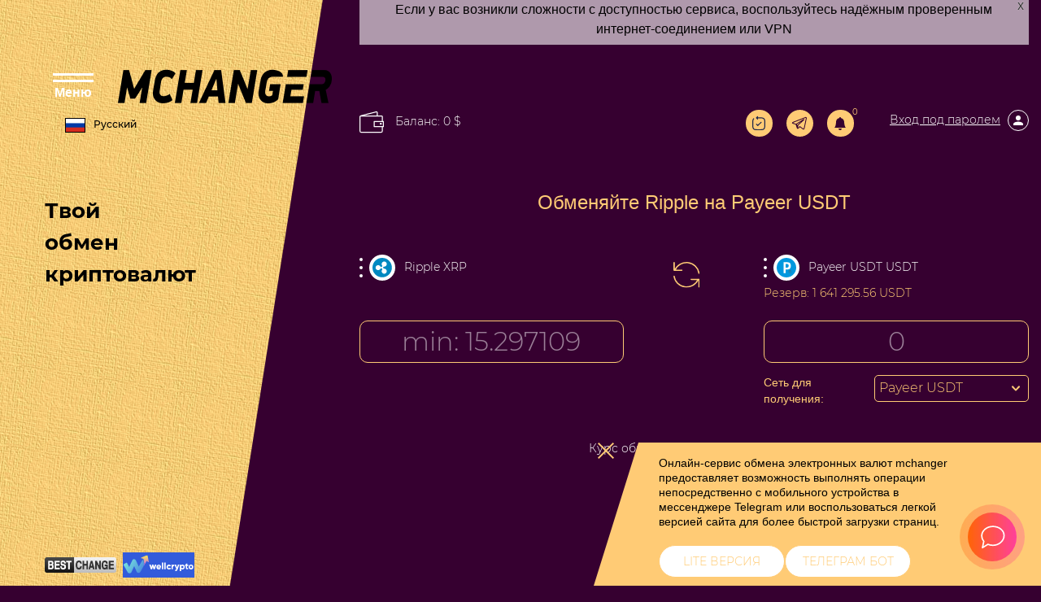

--- FILE ---
content_type: text/html; charset=UTF-8
request_url: https://mchanger.cc/ripple-to-payeer-usdt.html?legacy_source=ibwgr6mpcwocyxi5
body_size: 21043
content:
<!doctype html>
<html lang="ru" xmlns="http://www.w3.org/1999/html">

<head>

  <meta charset="UTF-8">
  <meta name="viewport" content="width=device-width, initial-scale=1.0">
  <meta http-equiv="X-UA-Compatible" content="ie=edge">

  <link rel="stylesheet" type="text/css" href="/res/mchanger/css/style.css?v=1.8.398" />
  <link rel="stylesheet" type="text/css" href="/res/mchanger/css/chosen.css?v=1.8.398" />

  <title>
    Обменяйте Ripple на Payeer USDT  </title>
  <meta name="description" content="" />
  <meta name="keywords" content="" />

  <meta name="og:title" content="Обменяйте Ripple на Payeer USDT">
  <meta name="og:description" content="">
  <meta name="og:type" content="website">

  <meta name="format-detection" content="telephone=no">
  <meta name="theme-color" content="#98b0fc" />
  <link rel="manifest" href="/manifest.json">
  <link rel="icon" href="/res/mchanger/img/favicon3.png" type="image/x-icon" />
  <script type="text/javascript">
    if (window.parent.frames.length > 0) {
      window.stop();
    }
  </script>


  <!-- Bootstrap CSS -->
  <link rel="stylesheet" type="text/css" href="/res/mchanger/fonts/stylesheet.css" />
  <link rel="stylesheet" href="https://stackpath.bootstrapcdn.com/bootstrap/4.2.1/css/bootstrap.min.css"
    integrity="sha384-GJzZqFGwb1QTTN6wy59ffF1BuGJpLSa9DkKMp0DgiMDm4iYMj70gZWKYbI706tWS" crossorigin="anonymous">
  <link rel="stylesheet" href="/res/default/select2/css/select2.min.css"/>
  <link rel="stylesheet" type="text/css" href="/res/mchanger/css/style.css?v=1.8.398" />


</head>

<body class="index-page ">
  <div class="container-fluid">
    <div class="row">
      <div class="col-xl-4">
        <div class="row menu d-none d-xl-flex">
  <div class="col-12 align-self-start">

    <div class="menu_header">
      <button class="btn btn-primary-new btn-lng btn-change-language" data-toggle="dropdown" aria-haspopup="true" aria-expanded="false" style="position: relative;top: 120px;left: 30px;">
      <span class="icon">
        <img class="img-li-lang" src="/res/default/i/flags/ru.png" alt="ru">
      </span>
      Русский
      </button>

      <div class="lang-menu-overlay"></div>

      <ul class="dropdown-menu dropdown-menu-right lang-menu">
        <div class="choose-lang">ВЫБЕРИТЕ ЯЗЫК</div>
        <button type="button" class="lang-close"> <img src="/res/mchanger/img/cross.png" alt=""/> </button>

                              <li class="lang-li">
              <a class="a-change-lang" href="/lang/ru/L3JpcHBsZS10by1wYXllZXItdXNkdC5odG1sP2xlZ2FjeV9zb3VyY2U9aWJ3Z3I2bXBjd29jeXhpNQ==/">
                <img class="img-li-lang" src="/res/default/i/flags/ru.png" alt="ru">
                Русский              </a>
            </li>
                      <li class="lang-li">
              <a class="a-change-lang" href="/lang/en/L3JpcHBsZS10by1wYXllZXItdXNkdC5odG1sP2xlZ2FjeV9zb3VyY2U9aWJ3Z3I2bXBjd29jeXhpNQ==/">
                <img class="img-li-lang" src="/res/default/i/flags/en.png" alt="en">
                English              </a>
            </li>
                      <li class="lang-li">
              <a class="a-change-lang" href="/lang/zh/L3JpcHBsZS10by1wYXllZXItdXNkdC5odG1sP2xlZ2FjeV9zb3VyY2U9aWJ3Z3I2bXBjd29jeXhpNQ==/">
                <img class="img-li-lang" src="/res/default/i/flags/zh.png" alt="zh">
                中文              </a>
            </li>
                      <li class="lang-li">
              <a class="a-change-lang" href="/lang/et/L3JpcHBsZS10by1wYXllZXItdXNkdC5odG1sP2xlZ2FjeV9zb3VyY2U9aWJ3Z3I2bXBjd29jeXhpNQ==/">
                <img class="img-li-lang" src="/res/default/i/flags/et.png" alt="et">
                Eesti              </a>
            </li>
                      <li class="lang-li">
              <a class="a-change-lang" href="/lang/es/L3JpcHBsZS10by1wYXllZXItdXNkdC5odG1sP2xlZ2FjeV9zb3VyY2U9aWJ3Z3I2bXBjd29jeXhpNQ==/">
                <img class="img-li-lang" src="/res/default/i/flags/es.png" alt="es">
                Español              </a>
            </li>
                      <li class="lang-li">
              <a class="a-change-lang" href="/lang/de/L3JpcHBsZS10by1wYXllZXItdXNkdC5odG1sP2xlZ2FjeV9zb3VyY2U9aWJ3Z3I2bXBjd29jeXhpNQ==/">
                <img class="img-li-lang" src="/res/default/i/flags/de.png" alt="de">
                Deutsch              </a>
            </li>
                      <li class="lang-li">
              <a class="a-change-lang" href="/lang/bg/L3JpcHBsZS10by1wYXllZXItdXNkdC5odG1sP2xlZ2FjeV9zb3VyY2U9aWJ3Z3I2bXBjd29jeXhpNQ==/">
                <img class="img-li-lang" src="/res/default/i/flags/bg.png" alt="bg">
                Български              </a>
            </li>
                      <li class="lang-li">
              <a class="a-change-lang" href="/lang/tr/L3JpcHBsZS10by1wYXllZXItdXNkdC5odG1sP2xlZ2FjeV9zb3VyY2U9aWJ3Z3I2bXBjd29jeXhpNQ==/">
                <img class="img-li-lang" src="/res/default/i/flags/tr.png" alt="tr">
                Türkçe              </a>
            </li>
          </ul>

      <label id="showMenu" class="nav-toggle ">
        <div id="hedm" class="showCloseBtn" onclick="diplay_hide();return false;">
          <span></span>
          <span></span>
          <div class="closed">Меню</div>
          <div class="opened">Закрыть</div>
        </div>

        <a href="/">
          <img src="/res/mchanger/img/MCHANGER.png?c=1">
        </a>
      </label>
    </div>
  </div>
  <div class="col-12 align-items-center">
    <div class="menu_body">
      Твой<br>обмен<br>криптовалют    </div>


    <div style="padding: 40px; margin-right: 90px">
      <a href="#"><img src="" alt=""></a>
    </div>

    <!--<div class="d-none d-xl-block" style="text-align: center; margin-left: 30px; margin-right: 150px">
      <a style="color: #000;" target="_blank" href="https://www.youtube.com/watch?v=cofz1LnJWnk">
        <svg style="width: 100px;" version="1.1" viewBox="0 0 68 48" width="100%"><path class="ytp-large-play-button-bg" d="M66.52,7.74c-0.78-2.93-2.49-5.41-5.42-6.19C55.79,.13,34,0,34,0S12.21,.13,6.9,1.55 C3.97,2.33,2.27,4.81,1.48,7.74C0.06,13.05,0,24,0,24s0.06,10.95,1.48,16.26c0.78,2.93,2.49,5.41,5.42,6.19 C12.21,47.87,34,48,34,48s21.79-0.13,27.1-1.55c2.93-0.78,4.64-3.26,5.42-6.19C67.94,34.95,68,24,68,24S67.94,13.05,66.52,7.74z" fill="#f00"></path><path d="M 45,24 27,14 27,34" fill="#fff"></path></svg>
      </a>
    </div>-->



    </div>
  <div class="col-8 align-self-end">
    <div class="menu_footer d-flex flex-wrap align-items-center">
      
      <!--        <a class="d-inline-block mr-1 mr-2 mt-2 " href="https://apps.apple.com/ru/app/mchange-%D0%BA%D1%83%D0%BF%D0%B8%D1%82%D1%8C-bitcoin/id1528398340" target="_blank">-->
<!--          <img src="/res/mchanger/i/app-store.png" height="35">-->
<!--        </a>-->
<!--        <a class="d-inline-block mr-2 mt-2" target="_blank" href="https://play.google.com/store/apps/details?id=com.mchangeapps.mchange"><img height="35" src="/res/mchanger/i/google-play-badge_en.png"></a>-->
        <!-- <a class="d-inline-block mr-2 mt-2" target="_blank" href="https://appgallery.huawei.com/#/app/C104690847"><img height="35" src="/res/mchanger/i/badge-huawei.png"></a> -->
            <!-- BestChange -->
     <div class="mt-2">
       <a class="mr-1" href="https://www.bestchange.ru/mchanger-exchanger.html" rel="nofollow" target="_blank">
       <img src="/res/mchanger/img/bestchange.png"
            title="Обмен Bitcoin, Ethereum, QIWI, Advanced Cash"
            alt="агрегатор электронных обменников - агрегатор электронных обменников"
            width="88" border="0" />
       </a>

       <a href="https://wellcrypto.io/ru/exchangers/mchanger/" title="Сервис поиска выгодного курса обмена" rel="nofollow" target="_blank">
         <img src="/res/mchanger/img/wellcrypto.svg" width="88" height="31" border="0">
       </a>
     </div>
      <!-- <div style="width: 130px; height: 41px" id="ytWidget" class="test__translate"></div>-->
      
      <!-- BestChange -->
    </div>
  </div>
</div>

<div id="hidMenu" class="hiden_menu ny_style">
  <div  class="hiden_menu_logo">
    <label class="nav-toggle" onclick="diplay_hide();return false;">
      <picture>
          <source srcset="/res/mchanger/img/krest-2.png" media="(max-width: 576px)">
          <img alt="" src="/res/mchanger/img/krest.png">
      </picture>
      <picture>

        <img alt="" src="/res/mchanger/img/MCHANGER_Y.png">
      </picture>
    </label>
    <hr style="margin-top: 20px">
  </div>


  <ul>
    <li><a href="/">ОБМЕН</a></li>
    <li><a href="/reserve/">РЕЗЕРВЫ</a></li>
    <li><a href="/partners/">ПАРТНЁРАМ</a></li>
    <li><a href="/discounts/">Скидки</a></li>
    <li><a href="/reviews/">ОТЗЫВЫ</a></li>
    <li><a href="/contacts/">КОНТАКТЫ</a></li>
    <li><a href="/rules/">ПРАВИЛА</a></li>
    <li><a href="/about/">ГАРАНТИИ</a></li>
    <li><a href="/news/">НОВОСТИ</a></li>
    <li><a href="/faq/">ЧаВо</a></li>
    <li><a href="/aml/">AML</a></li>
        <li><a href="#" data-modal="#register_modal">РЕГИСТРАЦИЯ</a></li>
    </ul>
</div>



<script>
  document.addEventListener("DOMContentLoaded", function () {

    if($('.exchange__title').text()=="Совершай обмены в один клик" || window.location.href.indexOf('order-page') >-1 ){
      $('.menu_h').css("display","none");
    }
  });
</script>

      </div>
      <div class="col-xl-8 main">
        <div class="row h-100">
          <div class="col-12 align-items-start">
            <div class="main__conteiner">

                              <!--<div class="jce">
                  <button type="button" class="jce__close">
                    <img alt="" src="/res/mchanger/img/krest.png">
                  </button>
                  <span class="d-inline-block bb0">
                    <a class="d-inline-block mr-1 mr-2 mt-2 " href="https://apps.apple.com/ru/app/mchange-%D0%BA%D1%83%D0%BF%D0%B8%D1%82%D1%8C-bitcoin/id1528398340" target="_blank">
                      <img src="/res/mchanger/i/app-store.png" height="35">
                    </a>
                  </span>
                  <span class="d-inline-block bb0">
                    <a class="d-inline-block mt-2" target="_blank" href="https://play.google.com/store/apps/details?id=com.mchangeapps.mchange"><img height="35" src="/res/mchanger/i/google-play-badge_en.png"></a>
                     <a class="d-inline-block mr-2 mt-2" target="_blank" href="https://appgallery.huawei.com/#/app/C104690847"><img height="35" src="/res/mchanger/i/badge-huawei.png"></a>
                  </span>
                </div>-->
              <div data-position='top' class='rashalert' data-id='8'><div style="text-align:center;padding-bottom:7px;background:rgba(255,255,255,0.6);color:#000" class='container'>Если у вас возникли сложности с доступностью сервиса, воспользуйтесь надёжным проверенным интернет-соединением или VPN</div><div style='position:absolute' title='Закрыть' data-id='8' class='rashclose'>x</div></div><noscript>
  <div class="lite_offer">
    У Вас отключен JS, рекомендуем воспользоваться легкой версией сайта без JS, <a href="/lite/">Перейти</a>
  </div>
</noscript>
<div class="row main_header">
  <div class="col exchange_col col-lg-3">
    <a href="/" style="max-width: 170px; width: 170px; height: 40px; display: flex; align-items: center; justify-content: center; text-transform: none; font-size: 13px;" class="site_button">
       	Совершить обмен    </a>
  </div>
  <div class="col-12 col-sm-7 col-md-8 col-lg-6">
    <div class="headerBalanceWrp d-none d-xl-flex">
      <a href="/lk/balance/" data-modal="#login_modal">
        <img style="width: 30px;margin-right: 10px;" src="/res/mchanger/i/iconfinder_misc-_wallet_1276842.svg"/>
        <span class="headerBalance">
          Баланс: 0 $        </span>
      </a>
      </div>
    <div class="menu_mini">
      <div class="d-flex d-xl-none justify-content-between align-items-center">
        <a class="showCloseBtn" href="#">
          <img alt="" style="height: 23px" class="mini_menu_img menuOpn" src="/res/mchanger/img/menu_white.svg" onclick="diplay_hide();return false;">
          <img alt="" style="height: 23px" class="mini_menu_img menuCls d-sm-none" src="/res/mchanger/img/krest_w.svg" onclick="diplay_hide();return false;">
        </a>
        <a href="/">
          <img style="width: 160px; margin-left: 10px;" class="mini_menu_img_2 d-sm-none" src="/res/mchanger/img/MCHANGER.png" alt="">
          <img style="width: 160px; margin-left: 10px;" class="mini_menu_img_2 d-none d-sm-block" src="/res/mchanger/img/MCHANGER_Y.png" alt="">
        </a>
      </div>
    </div>
  </div>

  <div class="col menu_log menu_log--desktop col-lg-3">
    <a href="/lite/" class="lite-version-link" data-toggle="tooltip" data-placement="bottom" title="Lite версия сайта">
      <svg xmlns="http://www.w3.org/2000/svg" width="19.5" height="21.5" viewBox="0 0 19.5 21.5">
        <g id="Revote" transform="translate(-2.25 -0.25)">
          <path id="Контур_15" data-name="Контур 15" d="M4.852,4.591A.75.75,0,0,0,3.784,3.539ZM8.4,2.777l-.534-.526a.75.75,0,0,0,0,1.053Zm1.216,2.3a.75.75,0,0,0,1.069-1.053Zm1.069-3.554A.75.75,0,1,0,9.616.474ZM12,20.25a39.93,39.93,0,0,1-4.836-.16,3.711,3.711,0,0,1-2.311-.954L3.784,20.188a5.175,5.175,0,0,0,3.177,1.388A41.059,41.059,0,0,0,12,21.75ZM2.25,11.863a42.9,42.9,0,0,0,.171,5.111,5.309,5.309,0,0,0,1.362,3.214l1.069-1.053a3.847,3.847,0,0,1-.944-2.358,41.811,41.811,0,0,1-.158-4.914Zm18,0a41.789,41.789,0,0,1-.158,4.914,3.847,3.847,0,0,1-.944,2.358l1.069,1.053a5.309,5.309,0,0,0,1.363-3.214,42.925,42.925,0,0,0,.171-5.111ZM12,21.75a41.058,41.058,0,0,0,5.039-.174,5.175,5.175,0,0,0,3.177-1.388l-1.069-1.053a3.711,3.711,0,0,1-2.311.954A39.93,39.93,0,0,1,12,20.25ZM12,3.477a39.949,39.949,0,0,1,4.836.16,3.71,3.71,0,0,1,2.311.954l1.069-1.053a5.176,5.176,0,0,0-3.177-1.388A41.041,41.041,0,0,0,12,1.977Zm9.75,8.387a42.926,42.926,0,0,0-.171-5.111,5.309,5.309,0,0,0-1.363-3.214L19.148,4.591a3.847,3.847,0,0,1,.944,2.358,41.791,41.791,0,0,1,.158,4.914Zm-18,0a41.813,41.813,0,0,1,.158-4.914,3.846,3.846,0,0,1,.944-2.358L3.784,3.539A5.309,5.309,0,0,0,2.421,6.752a42.905,42.905,0,0,0-.171,5.111ZM12,1.977c-1.415,0-2.62,0-3.638.051l.076,1.5c.972-.049,2.134-.049,3.562-.049ZM7.866,3.3l1.75,1.777,1.069-1.053L8.934,2.251Zm1.069,0,1.75-1.777L9.616.474,7.866,2.251Z" fill="#1c274c"/>
          <path id="Контур_16" data-name="Контур 16" d="M8.5,12.5l2,2,5-5" fill="none" stroke="#1c274c" stroke-linecap="round" stroke-linejoin="round" stroke-width="1.5"/>
        </g>
      </svg>
    </a>
        <a class="tg-header" target="_blank" href="/tg/?domain=MchangerExBot" data-toggle="tooltip" data-placement="bottom" title="Бот для обменов"></a>
    <button class="user-notification-bell" onclick="users_notification_open()">
  <svg xmlns="http://www.w3.org/2000/svg" width="16" height="16" fill="currentColor" class="bi bi-bell-fill" viewBox="0 0 16 16">
    <path d="M8 16a2 2 0 0 0 2-2H6a2 2 0 0 0 2 2zm.995-14.901a1 1 0 1 0-1.99 0A5.002 5.002 0 0 0 3 6c0 1.098-.5 6-2 7h14c-1.5-1-2-5.902-2-7 0-2.42-1.72-4.44-4.005-4.901z"/>
  </svg>
  <span class="unotification-total" data-total="0">0</span>
</button>          <a class="border-bot" data-modal="#login_modal"><span> Вход под паролем</span>
      <picture>
        <source srcset="/res/mchanger/img/ls_person-2.svg" media="(max-width: 576px)">
        <img style="height: 26px; margin-left: 5px;" src="/res/mchanger/img/ls_person.svg">
      </picture>
      </a>
      <div class="d-block d-xl-none balance-el">
        <a href="/lk/balance/" data-modal="#login_modal">
        <!-- <picture>
            <source srcset="/res/mchanger/i/iconfinder_misc-_wallet_1276842-2.svg" media="(max-width: 576px)">
            <img style="width: 30px;margin-right: 10px;" src="/res/mchanger/i/iconfinder_misc-_wallet_1276842.svg"/>
        </picture> -->
          <span class="headerBalance">Баланс: 0 $</span>
        </a>
      </div>
    </div>



</div>

<div class="lang-drop-menu" style="position: relative;top: -100px;left: 5px;">
  <button class="btn btn-primary-new btn-lng btn-change-language" data-toggle="dropdown" aria-haspopup="true" aria-expanded="false" style="position: relative;top: 120px;left: 30px;">
    <span class="icon">
        <img class="img-li-lang" src="/res/default/i/flags/ru.png" alt="ru">
      </span>
    Русский
    </button>

  <div class="lang-menu-overlay"></div>

  <ul class="dropdown-menu dropdown-menu-right lang-menu">
    <div class="choose-lang">ВЫБЕРИТЕ ЯЗЫК</div>
    <button type="button" class="lang-close"> <img src="/res/mchanger/img/cross.png" alt=""/> </button>

                  <li class="lang-li">
          <a class="a-change-lang" href="/lang/ru/L3JpcHBsZS10by1wYXllZXItdXNkdC5odG1sP2xlZ2FjeV9zb3VyY2U9aWJ3Z3I2bXBjd29jeXhpNQ==/">
            <img class="img-li-lang" src="/res/default/i/flags/ru.png" alt="ru">
            Русский          </a>
        </li>
              <li class="lang-li">
          <a class="a-change-lang" href="/lang/en/L3JpcHBsZS10by1wYXllZXItdXNkdC5odG1sP2xlZ2FjeV9zb3VyY2U9aWJ3Z3I2bXBjd29jeXhpNQ==/">
            <img class="img-li-lang" src="/res/default/i/flags/en.png" alt="en">
            English          </a>
        </li>
              <li class="lang-li">
          <a class="a-change-lang" href="/lang/zh/L3JpcHBsZS10by1wYXllZXItdXNkdC5odG1sP2xlZ2FjeV9zb3VyY2U9aWJ3Z3I2bXBjd29jeXhpNQ==/">
            <img class="img-li-lang" src="/res/default/i/flags/zh.png" alt="zh">
            中文          </a>
        </li>
              <li class="lang-li">
          <a class="a-change-lang" href="/lang/et/L3JpcHBsZS10by1wYXllZXItdXNkdC5odG1sP2xlZ2FjeV9zb3VyY2U9aWJ3Z3I2bXBjd29jeXhpNQ==/">
            <img class="img-li-lang" src="/res/default/i/flags/et.png" alt="et">
            Eesti          </a>
        </li>
              <li class="lang-li">
          <a class="a-change-lang" href="/lang/es/L3JpcHBsZS10by1wYXllZXItdXNkdC5odG1sP2xlZ2FjeV9zb3VyY2U9aWJ3Z3I2bXBjd29jeXhpNQ==/">
            <img class="img-li-lang" src="/res/default/i/flags/es.png" alt="es">
            Español          </a>
        </li>
              <li class="lang-li">
          <a class="a-change-lang" href="/lang/de/L3JpcHBsZS10by1wYXllZXItdXNkdC5odG1sP2xlZ2FjeV9zb3VyY2U9aWJ3Z3I2bXBjd29jeXhpNQ==/">
            <img class="img-li-lang" src="/res/default/i/flags/de.png" alt="de">
            Deutsch          </a>
        </li>
              <li class="lang-li">
          <a class="a-change-lang" href="/lang/bg/L3JpcHBsZS10by1wYXllZXItdXNkdC5odG1sP2xlZ2FjeV9zb3VyY2U9aWJ3Z3I2bXBjd29jeXhpNQ==/">
            <img class="img-li-lang" src="/res/default/i/flags/bg.png" alt="bg">
            Български          </a>
        </li>
              <li class="lang-li">
          <a class="a-change-lang" href="/lang/tr/L3JpcHBsZS10by1wYXllZXItdXNkdC5odG1sP2xlZ2FjeV9zb3VyY2U9aWJ3Z3I2bXBjd29jeXhpNQ==/">
            <img class="img-li-lang" src="/res/default/i/flags/tr.png" alt="tr">
            Türkçe          </a>
        </li>
      </ul>
</div>

<div class="row">
  <div class="col-12 col-sm-8">
      </div>
</div>


<div class="right_sidebar" id="login_modal" style="display: none">
  <div class="right_content" id="rev_content">

    <div class="close_menur">
      <img class="d-none" style="height: 30px" src="/res/mchanger/img/krest%20(2).svg" class="close_menu_img">
      <img class="close_men" style="height: 30px" src="/res/mchanger/img/krest_f.svg" class="close_menu_img">
    </div>

    <div class="someblock-1" id="auth-form">

      <div class="big-title">
         	Вход под паролем      </div>

      <div class="row com justify-content-md-center" id="authForm">
        
<div id="wrapper-17621584968815" class="col-12 mt-5 loginmt">

  <div class="form-group">
    <input class="f-input" name="email" id="email-17621584968815" autocomplete="off" placeholder="Электронная почта" type="text">
  </div>

  <button class="site_button_new btn-block mt-5 mb-3" id="next-17621584968815" >Продолжить</button>

<script>
(() => {
  let nextStep = () => Query({
    action: 'get-auth-step-2',
    email: $("#email-17621584968815").val(),
    csrf_token: "07e80fd58590a30ac253c6e91226f4bb"
  }, VR.stdQueryResultHandler(function(data){
    $('#authForm').empty().html(data.html)
  }), VR.stdQueryExtraOptions('/', true));

  let fn = function()
  {
    VR.on('click', "#next-17621584968815", () => nextStep());
    VR.on('keydown', window.document, e => e.keyCode === 13 ? nextStep() : true);

    "use strict";

    $('#input-login').on('change paste keyup', function(e) {
      let firstValue = $(this).val();
      if (firstValue[0] === '@' && firstValue[1] !== '@') {
        $('.form-group-pass-wrapper2').removeClass('d-md-block');
        $('.form-group-pass-wrapper').hide(400);
      }else{
        $('.form-group-pass-wrapper2').addClass('d-md-block');
        $('.form-group-pass-wrapper').show(400);
      }
    });
  }

  let waitVR = function(){'VR' in window ? fn() : window.setTimeout(waitVR, 100);};
  waitVR();
})();
</script>

</div>      </div>

      <div class="text-center">
        <a href="/lostpass/" data-modal="#pass_req">Забыли пароль?</a><br />
        <a href="/registration/" data-modal="#register_modal">Регистрация</a>
      </div>

    </div>
  </div>
</div>

<div class="right_sidebar" id="register_modal" style="display: none" >
  <div class="right_content">

    <div class="close_menur ">
      <img class="d-none" style="height: 30px" src="/res/mchanger/img/krest%20(2).svg" class="close_menu_img">
      <img class="close_men" style="height: 30px" src="/res/mchanger/img/krest_f.svg" class="close_menu_img">
    </div>

    <div class="someblock-1">

      <div class="big-title">
         	Быстрая Регистрация      </div>

      <form id="registrationh" class="row justify-content-md-center" action="/registration/" method="POST">
  <div class="col-md-8">
    <div class="form-group">
      <input class="f-input" type="text" placeholder="Ваш e-mail:" type="email" name="rmail" required>
    </div>
    <div class="form-group">
      <input class="f-input" type="password" placeholder="Пароль" type="password" name="rpwd" required>
    </div>
    <div class="form-group">
      <input class="f-input" type="password" placeholder="Пароль еще раз" type="password" name="rpwd2" required>
    </div>
    <p><small><strong>Внимание!</strong>Пароль должен состоять из 8 и более символов, прописных и заглавных букв, а так же цифр</small></p>

    <div class="captcha mt-2 mb-2"><div id="register-recaptcha"></div></div>

    <div class="form-group">
      <div class="chek_reg" style="margin-top: 0px!important;">
        <label><input style="margin-top: 0px !important;" class="f-input" type="checkbox" name="rcheck" id="privacy">
          Я согласен с <a href="/rules/" target="_blank">правилами сервиса</a></label>
      </div>
    </div>
    <div class="form-group">
      <div class="chek_reg" style="margin-top: 0px!important;">
        <label><input style="margin-top: 0px !important;" class="f-input" type="checkbox" name="subscription" id="mailing">
           	Я хочу получать рассылки от сервиса </label>
      </div>
    </div>

    <div class="showMsg"></div>

    <div class="form-group">
      <button class="site_button_new site-button btn-block" type="submit">Зарегистрироваться</button>
    </div>
    <div class="text-center mb-3">
      <a href="#" data-modal="#login_modal">Войти  	под паролем</a>
    </div>
  </div>
</form>


    </div>
  </div>
</div>

<div class="right_sidebar" id="pass_req" style="display: none" >
  <div class="right_content">

    <div class="close_menur ">
      <img class="close_men" style="height: 30px" src="/res/mchanger/img/krest_f.svg" class="close_menu_img">
    </div>

    <div class="someblock-1">

      <div class="big-title">
         	Напомнить пароль      </div>

      <div id="restpassword" class="row com justify-content-md-center" action="/lostpass/" method="post">
  <div class="col-md-8">
    <div class="form-group">
      <input class="f-input" type="text" placeholder="Ваш E-mail" type="email" name="email" required>
    </div>

    <div class="form-group captcha mb-3">
      <div id="lostpass-recaptcha"></div>    </div>

    <div class="form-group">
      <button class="site_button_new btn-block">Восстановить</button>
    </div>

    <input type="hidden" name="action" value="restore-s1" class="f-input"/>
    <div class="alert alert-danger lpeme" style="display:none;"></div>
    <div class="alert alert-success lpems" style="display:none;"></div>

  </div>
</div>
    </div>
  </div>
</div>


<script>
(function(){
  let fn = function()
  {
    $('#login').on('submit' ,function(){
      let form = VR.readForm($("#login").get(0));
      if ('captchaPP' in window && 'captchaProvider' in window)
        form[captchaPP] = captchaProvider.getResponse( multicaptcha['auth-recaptcha'] );

      if(form && typeof form === 'object'){
        form.action = 'signin';
        Query(form, function(data){

          if (data && typeof data === 'object')
          {
            if (data.status === 'success')
              window.location.reload();

            if('redirect_url' in data){
              if(data.redirect_url){
                window.location.href = data.redirect_url;
              }else{
                window.location.reload();
              }
              return true;
            }

            if(typeof multicaptcha === 'object' && 'auth-recaptcha' in multicaptcha){
              captchaProvider.reset(multicaptcha["auth-recaptcha"]);
            }

            if(data.status == 'html')
              return $('.user-security-check').html(data.msg);
            else
              $('.user-security-check').html('');


            if('attempt' in data && data.attempt > 2)
            {
              $("#login .captcha").show();
              $("#login .captcha").addClass("visible");
            }

            if (data.status === 'error')
            {
              if($("#login .alert").length){
                $("#login .alert").remove();
              }
              $("#login .captcha").after("<div class='alert alert-danger'>" + data.msg + "</div>")
            }

          }

        }, {url: "/"});
      }
      return false;
    });

    $('#registration').on('submit',  function(){
      let form = VR.readForm($("#registration").get(0));
      if ('captchaPP' in window && 'captchaProvider' in window)
        form[captchaPP] = captchaProvider.getResponse( multicaptcha['register-recaptcha'] );
      form.action = 'registration';

      if(form && typeof form === 'object'){
        Query(form, function(data){
          VR.captcha_reset("register-recaptcha");
          if(data.status === 'error'){
            $('#registration .showMsg').html('<div class="alert alert-danger">'+data.msg+'</div>')
          }else{
            window.location = '/';
          }
        }, {url: "/registration/"});
      }
      return false;
    });

    $('#registrationh').on('submit',  function(){
      let form = VR.readForm($("#registrationh").get(0));
      if ('captchaPP' in window && 'captchaProvider' in window)
        form[captchaPP] = captchaProvider.getResponse( multicaptcha['register-recaptcha'] );
      form.action = 'registration';

      if(form && typeof form === 'object'){
        Query(form, function(data){
          VR.captcha_reset("register-recaptcha");
          if(data.status === 'error'){
            $('#registrationh .showMsg').html('<div class="alert alert-danger">'+data.msg+'</div>')
          }else{
            window.location = '/';
          }
        }, {url: "/registration/"});
      }
      return false;
    });

    $("#restpassword .site_button_new").on("click", function(){
      let o = null;

      $(".lpems,.lpeme").hide();
      o = VR.readForm('#restpassword');

      if($("#lostpass-recaptcha").length && 'captchaPP' in window && 'captchaProvider' in window){
        o[captchaPP] = captchaProvider.getResponse( multicaptcha['lostpass-recaptcha'] );
      }

      return Query(o, function(data){
        VR.captcha_reset("lostpass-recaptcha");
        if(typeof data == 'object'){
          switch(data.status){
            case "error":
              $(".lpeme").show().text(data.msg);
              break;
            default:
              $(".lpems").show().text(data.msg);
              setTimeout(function(){
                window.location.href = '/';
              }, 1000);
              break;
          }
        }

      }, {url : '/lostpass/'});
    });
  }

  let waitVR = function(){'VR' in window ? fn() : window.setTimeout(waitVR, 100);};
  waitVR();
})();
</script>
<script>
  document.addEventListener("DOMContentLoaded", function () {
    $('.selBalValute').each(function(){
      $(this).prepend($(this).find('.item.active'));
    });
    $(document).mouseup( function(e){
      var div = $( ".selBalValute" );
      if ( !div.is(e.target)
        && div.has(e.target).length === 0 ) {
        div.removeClass('opened').addClass('closed');
      }
    });

    $('.selBalValute').on('click', '.item', function() {
      let par = $('.selBalValute');
      if ($(this).hasClass('active') && par.hasClass('closed')) {
        par.removeClass('closed').addClass('opened')
      } else if ($(this).hasClass('active') && par.hasClass('opened')) {
        par.removeClass('opened').addClass('closed')
      } else if ($(this).hasClass('active') == false) {
        par.find('.item').removeClass('active');
        $(this).addClass('active');
        return Query({ action: "change_balance_valute", valute: $(this).attr('attr-val')}, function(data){
          $('.headerBalance').empty().text(data);
          par.removeClass('opened').addClass('closed');
          $('.selBalValute').each(function(){
            $(this).prepend($(this).find('.item.active'));
          });
        }, {url: '/'});
      }
    });
  });
</script>
              


<div style="margin-bottom: 30px;margin-top: 60px;text-align: center;color: #ffcb75;">
  <h1 id="mainPageTitle" data-type="title" style="font-size: 24px;">
    Обменяйте Ripple на Payeer USDT  </h1>
</div>


<div action="" id="excform">

<div class="row">
  <div class="col-12 col-sm">
    <div class="exchange__valutes" data-direct="from">
      <a href="#" class="psl" onclick="blur()"> <span class="icon-fval"><img alt="" class="fval" src="/res/exchangebox/uploads/svg/ripple.svg"></span><span class="ps-name">Ripple XRP</span></a>
    </div>
    <div class="exchange__sum">
      <input class="f-input" type="text" name="summ1" id="from_summ" value="" placeholder="min: 15.297109"  >
    </div>
  </div>

  <div class="col-12 col-sm-2 exchange__img">
    <a href="#" class="crossBtn" id="crossBtn">
      <img alt="" src="/res/mchanger/img/rechange.svg">
    </a>
  </div>

  <div class="col-12 col-sm">
    <div class="exchange__valutes reserv-row"  data-direct="to">
      <a href="#" class="psl" onclick="blur()">  <span class="icon-fval"><img alt="" class="fval" src="/res/exchangebox/uploads/svg/payeer.svg"></span><span class="ps-name">Payeer USDT USDT</span> </a>
      <div class="reserv">
        Резерв: <span class="reserve-value">1 641 295.56 USDT</span>
      </div>
    </div>
    <div class="exchange__sum">
      <input class="f-input" type="text" name="summ2" id="to_summ" value="" placeholder="0" >
    </div>
  </div>

  <div class="col-12">
    <div class="exchange__rate mt-4 mb-3"> Курс обмена:      <span id="xc-com">
                  1 XRP - 2.326348 USDT        </span>
    </div>
  </div>

</div>

<div class="" id="props">

    <div class="exchange__info row justify-content-between">
    <div class="col-md-6 col-lg-5">
      <div class="d-flex flex-wrap" id="props-left">
              </div>
    </div>
    <div class="col-md-6 col-lg-5">
      <div class="d-flex flex-wrap" id="props-right">
        <div class="fDirectWrp ff-removable" data-direct="1" name="group_psid1" style="display: none" field-type="form_group">
  <div class="row mb-3 d-flex mx-0" id="form_group-17621584968170">
    <div class="col-5 pl-0">
      <div class="networkLbl">
                Сеть для получения:
        </div>
    </div>
    <div class="col-7">
      <div class="networkListWrp">
        <label class="order-net-trigger">
                                                                                                                      <span>Payeer USDT</span><span></span>
      </label>
        <div class="order-net-list">
                  <div class="order-net-list-item">
            <label>
              <input data-direct="1"
                     type="radio"
                     name="group_psid1"
                     value='171'
                     class="group-select-psid f-input"
                     />
              <span>USDT ERC20</span>
            </label>
          </div>
                  <div class="order-net-list-item">
            <label>
              <input data-direct="1"
                     type="radio"
                     name="group_psid1"
                     value='169'
                     class="group-select-psid f-input"
                     />
              <span>USDT TRC20</span>
            </label>
          </div>
                  <div class="order-net-list-item">
            <label>
              <input data-direct="1"
                     type="radio"
                     name="group_psid1"
                     value='319'
                     class="group-select-psid f-input"
                     />
              <span>USDT BEP20</span>
            </label>
          </div>
                  <div class="order-net-list-item">
            <label>
              <input data-direct="1"
                     type="radio"
                     name="group_psid1"
                     value='442'
                     class="group-select-psid f-input"
                     />
              <span>USDT AVAXC</span>
            </label>
          </div>
                  <div class="order-net-list-item">
            <label>
              <input data-direct="1"
                     type="radio"
                     name="group_psid1"
                     value='711'
                     class="group-select-psid f-input"
                     />
              <span>USDT.e AVAXC</span>
            </label>
          </div>
                  <div class="order-net-list-item">
            <label>
              <input data-direct="1"
                     type="radio"
                     name="group_psid1"
                     value='455'
                     class="group-select-psid f-input"
                     />
              <span>USDT ARBITRUM</span>
            </label>
          </div>
                  <div class="order-net-list-item">
            <label>
              <input data-direct="1"
                     type="radio"
                     name="group_psid1"
                     value='426'
                     class="group-select-psid f-input"
                     />
              <span>USDT POLYGON</span>
            </label>
          </div>
                  <div class="order-net-list-item">
            <label>
              <input data-direct="1"
                     type="radio"
                     name="group_psid1"
                     value='522'
                     class="group-select-psid f-input"
                     />
              <span>USDT OPTIMISM</span>
            </label>
          </div>
                  <div class="order-net-list-item">
            <label>
              <input data-direct="1"
                     type="radio"
                     name="group_psid1"
                     value='434'
                     class="group-select-psid f-input"
                     />
              <span>USDT SOL</span>
            </label>
          </div>
                  <div class="order-net-list-item">
            <label>
              <input data-direct="1"
                     type="radio"
                     name="group_psid1"
                     value='358'
                     class="group-select-psid f-input"
                     />
              <span>USDT TON</span>
            </label>
          </div>
                  <div class="order-net-list-item">
            <label>
              <input data-direct="1"
                     type="radio"
                     name="group_psid1"
                     value='289'
                     class="group-select-psid f-input"
                     checked/>
              <span>Payeer USDT</span>
            </label>
          </div>
        </div>
      </div>
    </div>
  </div>

  <script>
(() => {
  let fn = function()
  {
    let ctx = $("#form_group-17621584968170");
    ctx
      . on('click', '.order-net-trigger', function(event) {
        if ($(this).hasClass('active')) {
          $(this).removeClass('active');
          $(this).closest('.networkListWrp').removeClass('active');
          $(this).parent().find('.order-net-list').slideUp(400);
        }else{
          $(this).addClass('active');
          $(this).closest('.networkListWrp').addClass('active');
          $(this).parent().find('.order-net-list').slideDown(400);
        }
      })

      .on('click', '.order-net-list-item', function(event) {
        $(this).parent().slideUp(400);
        $(this).parent().parent().find('.order-net-trigger').find('span').html($(this).find('span').html());
        $(this).parent().parent().find('.order-net-trigger').removeClass('active');
      });
  }

  let waitVR = function(){'VR' in window ? fn() : window.setTimeout(waitVR, 100);};
  waitVR();
})();
</script></div>




  <div class="col-12 col-sm ff-removable" attr-custname="to_acc">
    <div class="form-group">
      <div class="relative">
        <label>На кошелек:</label>
        <div style="display: flex;gap:5px;">
          <input data-psgroup="ps"
                 style="padding-right: 25px"
                 class="f-input ym-disable-keys"
                 type="text"
                 name="to_acc"
                 value=""
                 data-validator-fn="validator_regexp"
                 placeholder="Например: P95762811"
                 required
          />
          </div>



        
        </div>
    </div>
  </div>

  <div class="col-12 col-sm ff-removable" attr-custname="to_comment">
    <div class="form-group">
      <div class="relative">
        <label>Комментарий:</label>
        <div style="display: flex;gap:5px;">
          <input data-psgroup="ps"
                 style="padding-right: 25px"
                 class="f-input ym-disable-keys"
                 type="text"
                 name="to_comment"
                 value=""
                 data-validator-fn="validator_str0256"
                 placeholder="Комментарий (не обязательно)"
                 required
          />
          </div>



        
        </div>
    </div>
  </div>
      </div>
    </div>
    <div class="col-12 mt-3">
      <div class="d-flex flex-wrap" id="props-other">
          <div class="col-12 col-sm ff-removable" attr-custname="email">
    <div class="form-group">
      <div class="relative">
        <label>Ваш E-mail ящик:</label>
        <div style="display: flex;gap:5px;">
          <input data-psgroup=""
                 style="padding-right: 25px"
                 class="f-input ym-disable-keys"
                 type="text"
                 name="email"
                 value=""
                 data-validator-fn="validator_email_or_tg"
                 placeholder="daniel@gmail.com"
                 required
          />
          </div>



        
        </div>
    </div>
  </div>

  <div class="col-12 col-sm ff-removable" attr-custname="coupon">
    <div class="form-group">
      <div class="relative">
        <label>Купон:</label>
        <div style="display: flex;gap:5px;">
          <input data-psgroup=""
                 style="padding-right: 25px"
                 class="f-input ym-disable-keys"
                 type="text"
                 name="coupon"
                 value=""
                 data-validator-fn=""
                 placeholder="Код купона (не обязательно)"
                 required
          />
          </div>



        
        </div>
    </div>
  </div>
      </div>
    </div>
  </div>
  </div>



<div class="text-center form-group__row mt-5">
  <div class="form-group__left">
  </div>

  <div class="step-fri-wrap" style="width: 300px;">
    <button style="width: 100%; height: 55px" id="step_fri" data-wait="Ждите" class="site_button">ОБМЕНЯТЬ</button>
  </div>
</div>
<div class="step-fri-wrap-bottom">
    <label class="check-agree">
          <input type="checkbox" class="f-input" name="agreement">
      <span></span>
    Я согласен с <a href="/rules/" target="_blank" class="link">правилами обмена</a>.
    С политикой <a href="/aml/" target="_blank" class="link">AML/KYC</a> согласен.
  </label>
  </div>

<input type="hidden" name="direct" value="0" class="f-input"/>
<input type="hidden" name="c1" value="70" class="f-input"/>
<input type="hidden" name="c2" value="289" class="f-input"/>
<input type="hidden" name="city" value="" class="f-input"/>
<input type="hidden" name="id" value="" class="f-input">
<input type="hidden" name="action" value="toPreliminary"/>

</div>

<div class="right_sidebar" id="switchpayment" style="display: none" >

  <div id="switchpayments" class="right_content someblock-3 colist wBlockAuto">

    <div class="scroll-y-avto">
    <div class="close_menu" onclick="hide()">
      <img class="close_men d-none d-xl-inline-block" style="height: 30px" src="/res/mchanger/img/krest_f.svg" class="close_menu_img">
      <img class="close_men d-xl-none" style="height: 30px" src="/res/mchanger/img/krest_f.svg" class="close_menu_img">
    </div>


    <div class="big-title">
      Выбери валюту    </div>

    <div class="valute-search">
      <input type="text" placeholder="Найти валюту" class="f-input">
    </div>

    <div class="pslist">
      <div class="row mr-2 pr-5">
          <div class="col-sm-6 col-md-4 col-xl-4 mb-2 mytab" data-tab="crypto">
    <span class="psname" data-group="crypto">Криптовалюты</span>
    
    
    <div style="display: flex" class="col-md mt-1 align-items-center pslist_elem currency-content__item"
         data-id="425"
         data-psid="425"
         data-group="crypto"
         data-ps-group="crypto"
         data-valute="UUSD"
         data-in="1"
         data-out="1"
    >
      <div><img src="/res/exchangebox/uploads/ps/ps-uusd.png" alt=""/></div>
      <div style="margin-left: 20px">
        <span class="currency-content__item-name">Utopia USD (UUSD)</span>
        <div style="margin-top: -6px" class='rez'>
          53418 UUSD</div>
      </div>
    </div>

    
    
    <div style="display: flex" class="col-md mt-1 align-items-center pslist_elem currency-content__item"
         data-id="548"
         data-psid="548"
         data-group="crypto"
         data-ps-group="crypto"
         data-valute="CRP"
         data-in="1"
         data-out="1"
    >
      <div><img src="/res/exchangebox/uploads/ps/ps-crp.png" alt=""/></div>
      <div style="margin-left: 20px">
        <span class="currency-content__item-name">Crypton (CRP)</span>
        <div style="margin-top: -6px" class='rez'>
          24790 CRP</div>
      </div>
    </div>

    
    
    <div style="display: flex" class="col-md mt-1 align-items-center pslist_elem currency-content__item"
         data-id="12"
         data-psid="12"
         data-group="crypto"
         data-ps-group="crypto"
         data-valute="BTC"
         data-in="1"
         data-out="1"
    >
      <div><img src="/res/mchanger/i/ps/btc.png" alt=""/></div>
      <div style="margin-left: 20px">
        <span class="currency-content__item-name">Bitcoin (BTC)</span>
        <div style="margin-top: -6px" class='rez'>
          89 BTC</div>
      </div>
    </div>

    
    
    <div style="display: flex" class="col-md mt-1 align-items-center pslist_elem currency-content__item"
         data-id="72"
         data-psid="72"
         data-group="crypto"
         data-ps-group="crypto"
         data-valute="XMR"
         data-in="1"
         data-out="1"
    >
      <div><img src="/res/exchangebox/uploads/svg/monero.svg" alt=""/></div>
      <div style="margin-left: 20px">
        <span class="currency-content__item-name">Monero</span>
        <div style="margin-top: -6px" class='rez'>
          55481 XMR</div>
      </div>
    </div>

    
    
    <div style="display: flex" class="col-md mt-1 align-items-center pslist_elem currency-content__item"
         data-id="42"
         data-psid="42"
         data-group="crypto"
         data-ps-group="crypto"
         data-valute="ETH"
         data-in="1"
         data-out="1"
    >
      <div><img src="/res/exchangebox/uploads/ps/ps-eth-dark.png" alt=""/></div>
      <div style="margin-left: 20px">
        <span class="currency-content__item-name">Ethereum (ETH)</span>
        <div style="margin-top: -6px" class='rez'>
          1830 ETH</div>
      </div>
    </div>

    
    
    <div style="display: flex" class="col-md mt-1 align-items-center pslist_elem currency-content__item"
         data-id="13"
         data-psid="13"
         data-group="crypto"
         data-ps-group="crypto"
         data-valute="LTC"
         data-in="1"
         data-out="1"
    >
      <div><img src="/res/mchanger/i/ps/ltc.png" alt=""/></div>
      <div style="margin-left: 20px">
        <span class="currency-content__item-name">Litecoin</span>
        <div style="margin-top: -6px" class='rez'>
          22038 LTC</div>
      </div>
    </div>

    
    
    <div style="display: flex" class="col-md mt-1 align-items-center pslist_elem currency-content__item"
         data-id="542"
         data-psid="542"
         data-group="crypto"
         data-ps-group="crypto"
         data-valute="XAUT"
         data-in="1"
         data-out="1"
    >
      <div><img src="/res/exchangebox/uploads/ps/ps-xaut.png" alt=""/></div>
      <div style="margin-left: 20px">
        <span class="currency-content__item-name">Tether Gold</span>
        <div style="margin-top: -6px" class='rez'>
          277 XAUT</div>
      </div>
    </div>

    
    
    <div style="display: flex" class="col-md mt-1 align-items-center pslist_elem currency-content__item"
         data-id="171"
         data-psid="171"
         data-group="crypto"
         data-ps-group="crypto"
         data-valute="USDT"
         data-in="1"
         data-out="1"
    >
      <div><img src="/res/mchanger/i/ps/usdt.png" alt=""/></div>
      <div style="margin-left: 20px">
        <span class="currency-content__item-name">Tether (USDT)</span>
        <div style="margin-top: -6px" class='rez'>
          1641170 USDT</div>
      </div>
    </div>

    
    
    <div style="display: flex" class="col-md mt-1 align-items-center pslist_elem currency-content__item"
         data-id="117"
         data-psid="117"
         data-group="crypto"
         data-ps-group="crypto"
         data-valute="USDC"
         data-in="1"
         data-out="1"
    >
      <div><img src="/res/exchangebox/uploads/ps88/usdc.png" alt=""/></div>
      <div style="margin-left: 20px">
        <span class="currency-content__item-name">USD Coin (USDC)</span>
        <div style="margin-top: -6px" class='rez'>
          955384 USDC</div>
      </div>
    </div>

    
    
    <div style="display: flex" class="col-md mt-1 align-items-center pslist_elem currency-content__item"
         data-id="259"
         data-psid="259"
         data-group="crypto"
         data-ps-group="crypto"
         data-valute="DAI"
         data-in="1"
         data-out="1"
    >
      <div><img src="/res/exchangebox/uploads/ps/ps-dai.png" alt=""/></div>
      <div style="margin-left: 20px">
        <span class="currency-content__item-name">Dai (DAI)</span>
        <div style="margin-top: -6px" class='rez'>
          4571403 DAI</div>
      </div>
    </div>

    
    
    <div style="display: flex" class="col-md mt-1 align-items-center pslist_elem currency-content__item"
         data-id="90"
         data-psid="90"
         data-group="crypto"
         data-ps-group="crypto"
         data-valute="BNB"
         data-in="1"
         data-out="1"
    >
      <div><img src="/res/exchangebox/uploads/svg/bnb.svg" alt=""/></div>
      <div style="margin-left: 20px">
        <span class="currency-content__item-name">BNB BEP20</span>
        <div style="margin-top: -6px" class='rez'>
          75 BNB</div>
      </div>
    </div>

    
    
    <div style="display: flex" class="col-md mt-1 align-items-center pslist_elem currency-content__item"
         data-id="380"
         data-psid="380"
         data-group="crypto"
         data-ps-group="crypto"
         data-valute="POL"
         data-in="1"
         data-out="1"
    >
      <div><img src="/res/exchangebox/uploads/ps/ps-pol.png" alt=""/></div>
      <div style="margin-left: 20px">
        <span class="currency-content__item-name">Polygon (POL)</span>
        <div style="margin-top: -6px" class='rez'>
          512554 POL</div>
      </div>
    </div>

    
    
    <div style="display: flex" class="col-md mt-1 align-items-center pslist_elem currency-content__item"
         data-id="404"
         data-psid="404"
         data-group="crypto"
         data-ps-group="crypto"
         data-valute="AVAX"
         data-in="1"
         data-out="1"
    >
      <div><img src="/res/exchangebox/uploads/ps/ps-avax.png" alt=""/></div>
      <div style="margin-left: 20px">
        <span class="currency-content__item-name">Avalanche (AVAX)</span>
        <div style="margin-top: -6px" class='rez'>
          21370 AVAX</div>
      </div>
    </div>

    
    
    <div style="display: flex" class="col-md mt-1 align-items-center pslist_elem currency-content__item"
         data-id="300"
         data-psid="300"
         data-group="crypto"
         data-ps-group="crypto"
         data-valute="OP"
         data-in="1"
         data-out="1"
    >
      <div><img src="/res/exchangebox/uploads/ps/ps-op.png" alt=""/></div>
      <div style="margin-left: 20px">
        <span class="currency-content__item-name">Optimism (OP)</span>
        <div style="margin-top: -6px" class='rez'>
          231474 OP</div>
      </div>
    </div>

    
    
    <div style="display: flex" class="col-md mt-1 align-items-center pslist_elem currency-content__item"
         data-id="544"
         data-psid="544"
         data-group="crypto"
         data-ps-group="crypto"
         data-valute="ARB"
         data-in="1"
         data-out="1"
    >
      <div><img src="/res/exchangebox/uploads/ps/ps-arbitrum.png" alt=""/></div>
      <div style="margin-left: 20px">
        <span class="currency-content__item-name">Arbitrum</span>
        <div style="margin-top: -6px" class='rez'>
          41981 ARB</div>
      </div>
    </div>

    
    
    <div style="display: flex" class="col-md mt-1 align-items-center pslist_elem currency-content__item"
         data-id="367"
         data-psid="367"
         data-group="crypto"
         data-ps-group="crypto"
         data-valute="SOL"
         data-in="1"
         data-out="1"
    >
      <div><img src="/res/exchangebox/uploads/ps/ps-solana.png?v=2" alt=""/></div>
      <div style="margin-left: 20px">
        <span class="currency-content__item-name">Solana</span>
        <div style="margin-top: -6px" class='rez'>
          5245 SOL</div>
      </div>
    </div>

    
    
    <div style="display: flex" class="col-md mt-1 align-items-center pslist_elem currency-content__item"
         data-id="474"
         data-psid="474"
         data-group="crypto"
         data-ps-group="crypto"
         data-valute="NEAR"
         data-in="1"
         data-out="1"
    >
      <div><img src="/res/exchangebox/uploads/ps/ps-near2.png" alt=""/></div>
      <div style="margin-left: 20px">
        <span class="currency-content__item-name">NEAR Protocol</span>
        <div style="margin-top: -6px" class='rez'>
          155990 NEAR</div>
      </div>
    </div>

    
    
    <div style="display: flex" class="col-md mt-1 align-items-center pslist_elem currency-content__item"
         data-id="84"
         data-psid="84"
         data-group="crypto"
         data-ps-group="crypto"
         data-valute="TRX"
         data-in="1"
         data-out="1"
    >
      <div><img src="/res/mchanger/i/ps/trx2.png" alt=""/></div>
      <div style="margin-left: 20px">
        <span class="currency-content__item-name">Tron</span>
        <div style="margin-top: -6px" class='rez'>
          2860999 TRX</div>
      </div>
    </div>

    
    
    <div style="display: flex" class="col-md mt-1 align-items-center pslist_elem currency-content__item"
         data-id="417"
         data-psid="417"
         data-group="crypto"
         data-ps-group="crypto"
         data-valute="TONCOIN"
         data-in="1"
         data-out="1"
    >
      <div><img src="/res/exchangebox/uploads/ps/ps-toncoin2.png" alt=""/></div>
      <div style="margin-left: 20px">
        <span class="currency-content__item-name">Toncoin</span>
        <div style="margin-top: -6px" class='rez'>
          133692 TONCOIN</div>
      </div>
    </div>

    
    
    <div style="display: flex" class="col-md mt-1 align-items-center pslist_elem currency-content__item"
         data-id="419"
         data-psid="419"
         data-group="crypto"
         data-ps-group="crypto"
         data-valute="ETH"
         data-in="1"
         data-out="1"
    >
      <div><img src="/res/exchangebox/uploads/ps/ps-weth.png" alt=""/></div>
      <div style="margin-left: 20px">
        <span class="currency-content__item-name">Wrapped Ether (WETH)</span>
        <div style="margin-top: -6px" class='rez'>
          213 ETH</div>
      </div>
    </div>

    
    
    <div style="display: flex" class="col-md mt-1 align-items-center pslist_elem currency-content__item"
         data-id="75"
         data-psid="75"
         data-group="crypto"
         data-ps-group="crypto"
         data-valute="ETC"
         data-in="1"
         data-out="1"
    >
      <div><img src="/res/exchangebox/uploads/svg/ethereum_classic.svg" alt=""/></div>
      <div style="margin-left: 20px">
        <span class="currency-content__item-name">Ethereum classic (ETC)</span>
        <div style="margin-top: -6px" class='rez'>
          21592 ETC</div>
      </div>
    </div>

    
    
    <div style="display: flex" class="col-md mt-1 align-items-center pslist_elem currency-content__item"
         data-id="55"
         data-psid="55"
         data-group="crypto"
         data-ps-group="crypto"
         data-valute="ZEC"
         data-in="1"
         data-out="1"
    >
      <div><img src="/res/exchangebox/uploads/svg/zcash.svg" alt=""/></div>
      <div style="margin-left: 20px">
        <span class="currency-content__item-name">ZCash</span>
        <div style="margin-top: -6px" class='rez'>
          30895 ZEC</div>
      </div>
    </div>

    
    
    <div style="display: flex" class="col-md mt-1 align-items-center pslist_elem currency-content__item"
         data-id="272"
         data-psid="272"
         data-group="crypto"
         data-ps-group="crypto"
         data-valute="DASH"
         data-in="1"
         data-out="1"
    >
      <div><img src="/res/exchangebox/uploads/ps88/ps-dash2.png" alt=""/></div>
      <div style="margin-left: 20px">
        <span class="currency-content__item-name">Dash</span>
        <div style="margin-top: -6px" class='rez'>
          20158 DASH</div>
      </div>
    </div>

    
    
    <div style="display: flex" class="col-md mt-1 align-items-center pslist_elem currency-content__item"
         data-id="62"
         data-psid="62"
         data-group="crypto"
         data-ps-group="crypto"
         data-valute="BCH"
         data-in="1"
         data-out="1"
    >
      <div><img src="/res/exchangebox/uploads/svg/bitcoin-cash.svg" alt=""/></div>
      <div style="margin-left: 20px">
        <span class="currency-content__item-name">Bitcoin Cash</span>
        <div style="margin-top: -6px" class='rez'>
          1740 BCH</div>
      </div>
    </div>

    
    
    <div style="display: flex" class="col-md mt-1 align-items-center pslist_elem currency-content__item"
         data-id="70"
         data-psid="70"
         data-group="crypto"
         data-ps-group="crypto"
         data-valute="XRP"
         data-in="1"
         data-out="1"
    >
      <div><img src="/res/exchangebox/uploads/svg/ripple.svg" alt=""/></div>
      <div style="margin-left: 20px">
        <span class="currency-content__item-name">Ripple</span>
        <div style="margin-top: -6px" class='rez'>
          1609120 XRP</div>
      </div>
    </div>

    
    
    <div style="display: flex" class="col-md mt-1 align-items-center pslist_elem currency-content__item"
         data-id="80"
         data-psid="80"
         data-group="crypto"
         data-ps-group="crypto"
         data-valute="XLM"
         data-in="1"
         data-out="1"
    >
      <div><img src="/res/exchangebox/uploads/svg/stellar.svg" alt=""/></div>
      <div style="margin-left: 20px">
        <span class="currency-content__item-name">Stellar</span>
        <div style="margin-top: -6px" class='rez'>
          607434 XLM</div>
      </div>
    </div>

    
    
    <div style="display: flex" class="col-md mt-1 align-items-center pslist_elem currency-content__item"
         data-id="223"
         data-psid="223"
         data-group="crypto"
         data-ps-group="crypto"
         data-valute="ATOM"
         data-in="1"
         data-out="1"
    >
      <div><img src="/res/exchangebox/uploads/ps/ps-atom.png" alt=""/></div>
      <div style="margin-left: 20px">
        <span class="currency-content__item-name">Cosmos (ATOM)</span>
        <div style="margin-top: -6px" class='rez'>
          68971 ATOM</div>
      </div>
    </div>

    
    
    <div style="display: flex" class="col-md mt-1 align-items-center pslist_elem currency-content__item"
         data-id="539"
         data-psid="539"
         data-group="crypto"
         data-ps-group="crypto"
         data-valute="APT"
         data-in="1"
         data-out="1"
    >
      <div><img src="/res/mchanger/i/ps/apt.png" alt=""/></div>
      <div style="margin-left: 20px">
        <span class="currency-content__item-name">Aptos (APT)</span>
        <div style="margin-top: -6px" class='rez'>
          53951 APT</div>
      </div>
    </div>

    
    
    <div style="display: flex" class="col-md mt-1 align-items-center pslist_elem currency-content__item"
         data-id="201"
         data-psid="201"
         data-group="crypto"
         data-ps-group="crypto"
         data-valute="XTZ"
         data-in="1"
         data-out="1"
    >
      <div><img src="/res/exchangebox/uploads/ps/ps-tezos.png?v=2" alt=""/></div>
      <div style="margin-left: 20px">
        <span class="currency-content__item-name">Tezos</span>
        <div style="margin-top: -6px" class='rez'>
          553591 XTZ</div>
      </div>
    </div>

    
    
    <div style="display: flex" class="col-md mt-1 align-items-center pslist_elem currency-content__item"
         data-id="276"
         data-psid="276"
         data-group="crypto"
         data-ps-group="crypto"
         data-valute="ALGO"
         data-in="1"
         data-out="1"
    >
      <div><img src="/res/exchangebox/uploads/ps/ps-algorand.png" alt=""/></div>
      <div style="margin-left: 20px">
        <span class="currency-content__item-name">Algorand</span>
        <div style="margin-top: -6px" class='rez'>
          145568 ALGO</div>
      </div>
    </div>

    
    
    <div style="display: flex" class="col-md mt-1 align-items-center pslist_elem currency-content__item"
         data-id="82"
         data-psid="82"
         data-group="crypto"
         data-ps-group="crypto"
         data-valute="ADA"
         data-in="1"
         data-out="1"
    >
      <div><img src="/res/exchangebox/uploads/svg/cardano.svg" alt=""/></div>
      <div style="margin-left: 20px">
        <span class="currency-content__item-name">Cardano (ADA)</span>
        <div style="margin-top: -6px" class='rez'>
          674677 ADA</div>
      </div>
    </div>

    
    
    <div style="display: flex" class="col-md mt-1 align-items-center pslist_elem currency-content__item"
         data-id="224"
         data-psid="224"
         data-group="crypto"
         data-ps-group="crypto"
         data-valute="NOT"
         data-in="1"
         data-out="1"
    >
      <div><img src="/res/exchangebox/uploads/ps/ps-notcoin.png" alt=""/></div>
      <div style="margin-left: 20px">
        <span class="currency-content__item-name">Notcoin (NOT)</span>
        <div style="margin-top: -6px" class='rez'>
          6942675 NOT</div>
      </div>
    </div>

    
    
    <div style="display: flex" class="col-md mt-1 align-items-center pslist_elem currency-content__item"
         data-id="273"
         data-psid="273"
         data-group="crypto"
         data-ps-group="crypto"
         data-valute="DOGE"
         data-in="1"
         data-out="1"
    >
      <div><img src="/res/exchangebox/uploads/svg/dogecoin.svg" alt=""/></div>
      <div style="margin-left: 20px">
        <span class="currency-content__item-name">Dogecoin</span>
        <div style="margin-top: -6px" class='rez'>
          4307313 DOGE</div>
      </div>
    </div>

    
    
    <div style="display: flex" class="col-md mt-1 align-items-center pslist_elem currency-content__item"
         data-id="274"
         data-psid="274"
         data-group="crypto"
         data-ps-group="crypto"
         data-valute="VET"
         data-in="1"
         data-out="1"
    >
      <div><img src="/res/exchangebox/uploads/ps/ps-vet.png" alt=""/></div>
      <div style="margin-left: 20px">
        <span class="currency-content__item-name">VeChain</span>
        <div style="margin-top: -6px" class='rez'>
          8045709 VET</div>
      </div>
    </div>

    
    
    <div style="display: flex" class="col-md mt-1 align-items-center pslist_elem currency-content__item"
         data-id="247"
         data-psid="247"
         data-group="crypto"
         data-ps-group="crypto"
         data-valute="RVN"
         data-in="1"
         data-out="1"
    >
      <div><img src="/res/exchangebox/uploads/ps/ps-rvn.png" alt=""/></div>
      <div style="margin-left: 20px">
        <span class="currency-content__item-name">Ravencoin (RVN)</span>
        <div style="margin-top: -6px" class='rez'>
          17179844 RVN</div>
      </div>
    </div>

    
    
    <div style="display: flex" class="col-md mt-1 align-items-center pslist_elem currency-content__item"
         data-id="420"
         data-psid="420"
         data-group="crypto"
         data-ps-group="crypto"
         data-valute="CAKE"
         data-in="1"
         data-out="1"
    >
      <div><img src="/res/exchangebox/uploads/ps/ps-cake.png" alt=""/></div>
      <div style="margin-left: 20px">
        <span class="currency-content__item-name">PancakeSwap</span>
        <div style="margin-top: -6px" class='rez'>
          33073 CAKE</div>
      </div>
    </div>

    
    
    <div style="display: flex" class="col-md mt-1 align-items-center pslist_elem currency-content__item"
         data-id="283"
         data-psid="283"
         data-group="crypto"
         data-ps-group="crypto"
         data-valute="WBTC"
         data-in="1"
         data-out="1"
    >
      <div><img src="/res/exchangebox/uploads/ps/ps-wbtc.png" alt=""/></div>
      <div style="margin-left: 20px">
        <span class="currency-content__item-name">Wrapped Bitcoin (WBTC)</span>
        <div style="margin-top: -6px" class='rez'>
          25 WBTC</div>
      </div>
    </div>

    
    
    <div style="display: flex" class="col-md mt-1 align-items-center pslist_elem currency-content__item"
         data-id="182"
         data-psid="182"
         data-group="crypto"
         data-ps-group="crypto"
         data-valute="LINK"
         data-in="1"
         data-out="1"
    >
      <div><img src="/res/exchangebox/uploads/ps/ps-link.png" alt=""/></div>
      <div style="margin-left: 20px">
        <span class="currency-content__item-name">Chainlink (LINK)</span>
        <div style="margin-top: -6px" class='rez'>
          27198 LINK</div>
      </div>
    </div>

    
    
    <div style="display: flex" class="col-md mt-1 align-items-center pslist_elem currency-content__item"
         data-id="293"
         data-psid="293"
         data-group="crypto"
         data-ps-group="crypto"
         data-valute="UNI"
         data-in="1"
         data-out="1"
    >
      <div><img src="/res/exchangebox/uploads/ps/ps-uni.png" alt=""/></div>
      <div style="margin-left: 20px">
        <span class="currency-content__item-name">Uniswap (UNI)</span>
        <div style="margin-top: -6px" class='rez'>
          76180 UNI</div>
      </div>
    </div>

    
    
    <div style="display: flex" class="col-md mt-1 align-items-center pslist_elem currency-content__item"
         data-id="379"
         data-psid="379"
         data-group="crypto"
         data-ps-group="crypto"
         data-valute="SHIB"
         data-in="1"
         data-out="1"
    >
      <div><img src="/res/exchangebox/uploads/ps/ps-shib.png" alt=""/></div>
      <div style="margin-left: 20px">
        <span class="currency-content__item-name">SHIBA INU (SHIB)</span>
        <div style="margin-top: -6px" class='rez'>
          101181199040 SHIB</div>
      </div>
    </div>

    </div>
  <div class="col-sm-6 col-md-4 col-xl-4 mb-2 mytab" data-tab="ps">
    <span class="psname" data-group="ps">Платежные системы</span>
    
    
    <div style="display: flex" class="col-md mt-1 align-items-center pslist_elem currency-content__item"
         data-id="568"
         data-psid="568"
         data-group="ps"
         data-ps-group="check"
         data-valute="UUSD"
         data-in="1"
         data-out="1"
    >
      <div><img src="/res/exchangebox/uploads/ps/ps-uusd.png" alt=""/></div>
      <div style="margin-left: 20px">
        <span class="currency-content__item-name">UUSD uVoucher</span>
        <div style="margin-top: -6px" class='rez'>
          53418 UUSD</div>
      </div>
    </div>

    
    
    <div style="display: flex" class="col-md mt-1 align-items-center pslist_elem currency-content__item"
         data-id="549"
         data-psid="549"
         data-group="ps"
         data-ps-group="check"
         data-valute="CRP"
         data-in="1"
         data-out="1"
    >
      <div><img src="/res/exchangebox/uploads/ps/ps-crp.png" alt=""/></div>
      <div style="margin-left: 20px">
        <span class="currency-content__item-name">CRP uVoucher</span>
        <div style="margin-top: -6px" class='rez'>
          24790 CRP</div>
      </div>
    </div>

    
    
    <div style="display: flex" class="col-md mt-1 align-items-center pslist_elem currency-content__item"
         data-id="69"
         data-psid="69"
         data-group="ps"
         data-ps-group="cash"
         data-valute="RUBGTX"
         data-in="1"
         data-out="1"
    >
      <div><img src="/res/exchangebox/uploads/ps/ps-cash.png" alt=""/></div>
      <div style="margin-left: 20px">
        <span class="currency-content__item-name">Наличные RUR</span>
        <div style="margin-top: -6px" class='rez'>
          68000000 RUBGTX</div>
      </div>
    </div>

    
    
    <div style="display: flex" class="col-md mt-1 align-items-center pslist_elem currency-content__item"
         data-id="317"
         data-psid="317"
         data-group="ps"
         data-ps-group="cash"
         data-valute="USD"
         data-in="1"
         data-out="1"
    >
      <div><img src="/res/exchangebox/uploads/ps/ps-cash.png" alt=""/></div>
      <div style="margin-left: 20px">
        <span class="currency-content__item-name">Наличные USD</span>
        <div style="margin-top: -6px" class='rez'>
          369235 USD</div>
      </div>
    </div>

    
    
    <div style="display: flex" class="col-md mt-1 align-items-center pslist_elem currency-content__item"
         data-id="318"
         data-psid="318"
         data-group="ps"
         data-ps-group="cash"
         data-valute="EUR"
         data-in="1"
         data-out="1"
    >
      <div><img src="/res/exchangebox/uploads/ps/ps-cash.png" alt=""/></div>
      <div style="margin-left: 20px">
        <span class="currency-content__item-name">Наличные EUR</span>
        <div style="margin-top: -6px" class='rez'>
          279833 EUR</div>
      </div>
    </div>

    
    
    <div style="display: flex" class="col-md mt-1 align-items-center pslist_elem currency-content__item"
         data-id="4"
         data-psid="4"
         data-group="ps"
         data-ps-group="ps"
         data-valute="USD"
         data-in="0"
         data-out="1"
    >
      <div><img src="/res/exchangebox/uploads/ps/ps-wm.png" alt=""/></div>
      <div style="margin-left: 20px">
        <span class="currency-content__item-name">WMZ</span>
        <div style="margin-top: -6px" class='rez'>
          557011 USD</div>
      </div>
    </div>

    
    
    <div style="display: flex" class="col-md mt-1 align-items-center pslist_elem currency-content__item"
         data-id="149"
         data-psid="149"
         data-group="ps"
         data-ps-group="ps"
         data-valute="USD"
         data-in="0"
         data-out="1"
    >
      <div><img src="/res/exchangebox/uploads/ps/ps-paypal.png" alt=""/></div>
      <div style="margin-left: 20px">
        <span class="currency-content__item-name">PayPal USD</span>
        <div style="margin-top: -6px" class='rez'>
          1300458 USD</div>
      </div>
    </div>

    
    
    <div style="display: flex" class="col-md mt-1 align-items-center pslist_elem currency-content__item"
         data-id="150"
         data-psid="150"
         data-group="ps"
         data-ps-group="ps"
         data-valute="EUR"
         data-in="0"
         data-out="1"
    >
      <div><img src="/res/exchangebox/uploads/ps/ps-paypal.png" alt=""/></div>
      <div style="margin-left: 20px">
        <span class="currency-content__item-name">PayPal EUR</span>
        <div style="margin-top: -6px" class='rez'>
          1077425 EUR</div>
      </div>
    </div>

    
    
    <div style="display: flex" class="col-md mt-1 align-items-center pslist_elem currency-content__item"
         data-id="218"
         data-psid="218"
         data-group="ps"
         data-ps-group="ps"
         data-valute="GBP"
         data-in="0"
         data-out="1"
    >
      <div><img src="/res/exchangebox/uploads/ps/ps-paypal.png" alt=""/></div>
      <div style="margin-left: 20px">
        <span class="currency-content__item-name">PayPal GBP</span>
        <div style="margin-top: -6px" class='rez'>
          918946 GBP</div>
      </div>
    </div>

    
    
    <div style="display: flex" class="col-md mt-1 align-items-center pslist_elem currency-content__item"
         data-id="440"
         data-psid="440"
         data-group="ps"
         data-ps-group="ps"
         data-valute="AUD"
         data-in="0"
         data-out="1"
    >
      <div><img src="/res/exchangebox/uploads/ps/ps-paypal.png" alt=""/></div>
      <div style="margin-left: 20px">
        <span class="currency-content__item-name">PayPal AUD</span>
        <div style="margin-top: -6px" class='rez'>
          371067 AUD</div>
      </div>
    </div>

    
    
    <div style="display: flex" class="col-md mt-1 align-items-center pslist_elem currency-content__item"
         data-id="302"
         data-psid="302"
         data-group="ps"
         data-ps-group="ps"
         data-valute="USD"
         data-in="0"
         data-out="1"
    >
      <div><img src="/res/exchangebox/uploads/ps/ps-payoneer-new.png" alt=""/></div>
      <div style="margin-left: 20px">
        <span class="currency-content__item-name">Payoneer USD</span>
        <div style="margin-top: -6px" class='rez'>
          117589 USD</div>
      </div>
    </div>

    
    
    <div style="display: flex" class="col-md mt-1 align-items-center pslist_elem currency-content__item"
         data-id="198"
         data-psid="198"
         data-group="ps"
         data-ps-group="ps"
         data-valute="EUR"
         data-in="0"
         data-out="1"
    >
      <div><img src="/res/exchangebox/uploads/svg/skrill.svg" alt=""/></div>
      <div style="margin-left: 20px">
        <span class="currency-content__item-name">Skrill EUR</span>
        <div style="margin-top: -6px" class='rez'>
          72922 EUR</div>
      </div>
    </div>

    
    
    <div style="display: flex" class="col-md mt-1 align-items-center pslist_elem currency-content__item"
         data-id="199"
         data-psid="199"
         data-group="ps"
         data-ps-group="ps"
         data-valute="EUR"
         data-in="0"
         data-out="1"
    >
      <div><img src="/res/exchangebox/uploads/ps/ps-neteller.png" alt=""/></div>
      <div style="margin-left: 20px">
        <span class="currency-content__item-name">Neteller EUR</span>
        <div style="margin-top: -6px" class='rez'>
          51732 EUR</div>
      </div>
    </div>

    
    
    <div style="display: flex" class="col-md mt-1 align-items-center pslist_elem currency-content__item"
         data-id="28"
         data-psid="28"
         data-group="ps"
         data-ps-group="ps"
         data-valute="USD"
         data-in="1"
         data-out="1"
    >
      <div><img src="/res/exchangebox/uploads/ps/ps_volet_green.png" alt=""/></div>
      <div style="margin-left: 20px">
        <span class="currency-content__item-name">Volet USD</span>
        <div style="margin-top: -6px" class='rez'>
          1119268 USD</div>
      </div>
    </div>

    
    
    <div style="display: flex" class="col-md mt-1 align-items-center pslist_elem currency-content__item"
         data-id="48"
         data-psid="48"
         data-group="ps"
         data-ps-group="ps"
         data-valute="EUR"
         data-in="1"
         data-out="1"
    >
      <div><img src="/res/exchangebox/uploads/ps/ps_volet_green.png" alt=""/></div>
      <div style="margin-left: 20px">
        <span class="currency-content__item-name">Volet EUR</span>
        <div style="margin-top: -6px" class='rez'>
          1030448 EUR</div>
      </div>
    </div>

    
    
    <div style="display: flex" class="col-md mt-1 align-items-center pslist_elem currency-content__item"
         data-id="57"
         data-psid="57"
         data-group="ps"
         data-ps-group="ps"
         data-valute="RUR"
         data-in="1"
         data-out="1"
    >
      <div><img src="/res/exchangebox/uploads/ps/ps_volet_green.png" alt=""/></div>
      <div style="margin-left: 20px">
        <span class="currency-content__item-name">Volet RUR</span>
        <div style="margin-top: -6px" class='rez'>
          10208105 RUR</div>
      </div>
    </div>

    
    
    <div style="display: flex" class="col-md mt-1 align-items-center pslist_elem currency-content__item"
         data-id="22"
         data-psid="22"
         data-group="ps"
         data-ps-group="ps"
         data-valute="USD"
         data-in="1"
         data-out="1"
    >
      <div><img src="/res/exchangebox/uploads/svg/payeer.svg" alt=""/></div>
      <div style="margin-left: 20px">
        <span class="currency-content__item-name">Payeer USD</span>
        <div style="margin-top: -6px" class='rez'>
          1050077 USD</div>
      </div>
    </div>

    
    
    <div style="display: flex" class="col-md mt-1 align-items-center pslist_elem currency-content__item"
         data-id="50"
         data-psid="50"
         data-group="ps"
         data-ps-group="ps"
         data-valute="EUR"
         data-in="1"
         data-out="1"
    >
      <div><img src="/res/exchangebox/uploads/svg/payeer.svg" alt=""/></div>
      <div style="margin-left: 20px">
        <span class="currency-content__item-name">Payeer EUR</span>
        <div style="margin-top: -6px" class='rez'>
          1022400 EUR</div>
      </div>
    </div>

    
    
    <div style="display: flex" class="col-md mt-1 align-items-center pslist_elem currency-content__item"
         data-id="41"
         data-psid="41"
         data-group="ps"
         data-ps-group="ps"
         data-valute="RUR"
         data-in="1"
         data-out="0"
    >
      <div><img src="/res/exchangebox/uploads/svg/payeer.svg" alt=""/></div>
      <div style="margin-left: 20px">
        <span class="currency-content__item-name">Payeer RUB</span>
        <div style="margin-top: -6px" class='rez'>
          9403777 RUR</div>
      </div>
    </div>

    
    
    <div style="display: flex" class="col-md mt-1 align-items-center pslist_elem currency-content__item"
         data-id="43"
         data-psid="43"
         data-group="ps"
         data-ps-group="ps"
         data-valute="USD"
         data-in="1"
         data-out="1"
    >
      <div><img src="/res/exchangebox/uploads/svg/capitalist.svg" alt=""/></div>
      <div style="margin-left: 20px">
        <span class="currency-content__item-name">Capitalist USD</span>
        <div style="margin-top: -6px" class='rez'>
          360006 USD</div>
      </div>
    </div>

    
    
    <div style="display: flex" class="col-md mt-1 align-items-center pslist_elem currency-content__item"
         data-id="114"
         data-psid="114"
         data-group="ps"
         data-ps-group="check"
         data-valute="USD"
         data-in="1"
         data-out="1"
    >
      <div><img src="/res/exchangebox/uploads/svg/capitalist.svg" alt=""/></div>
      <div style="margin-left: 20px">
        <span class="currency-content__item-name">Чек Capitalist</span>
        <div style="margin-top: -6px" class='rez'>
          360006 USD</div>
      </div>
    </div>

    
    
    <div style="display: flex" class="col-md mt-1 align-items-center pslist_elem currency-content__item"
         data-id="56"
         data-psid="56"
         data-group="ps"
         data-ps-group="ps"
         data-valute="RUR"
         data-in="1"
         data-out="1"
    >
      <div><img src="/res/exchangebox/uploads/svg/capitalist.svg" alt=""/></div>
      <div style="margin-left: 20px">
        <span class="currency-content__item-name">Capitalist RUR</span>
        <div style="margin-top: -6px" class='rez'>
          11894117 RUR</div>
      </div>
    </div>

    
    
    <div style="display: flex" class="col-md mt-1 align-items-center pslist_elem currency-content__item"
         data-id="211"
         data-psid="211"
         data-group="ps"
         data-ps-group="ps"
         data-valute="BTC"
         data-in="1"
         data-out="1"
    >
      <div><img src="/res/exchangebox/uploads/svg/payeer.svg" alt=""/></div>
      <div style="margin-left: 20px">
        <span class="currency-content__item-name">Payeer BTC</span>
        <div style="margin-top: -6px" class='rez'>
          89 BTC</div>
      </div>
    </div>

    
    
    <div style="display: flex" class="col-md mt-1 align-items-center pslist_elem currency-content__item"
         data-id="289"
         data-psid="289"
         data-group="ps"
         data-ps-group="ps"
         data-valute="USDT"
         data-in="1"
         data-out="1"
    >
      <div><img src="/res/exchangebox/uploads/svg/payeer.svg" alt=""/></div>
      <div style="margin-left: 20px">
        <span class="currency-content__item-name">Payeer USDT</span>
        <div style="margin-top: -6px" class='rez'>
          1641170 USDT</div>
      </div>
    </div>

    
    
    <div style="display: flex" class="col-md mt-1 align-items-center pslist_elem currency-content__item"
         data-id="174"
         data-psid="174"
         data-group="ps"
         data-ps-group="balance"
         data-valute="BTC"
         data-in="1"
         data-out="1"
    >
      <div><img src="/res/mchanger/i/ps/balance/BTC.svg" alt=""/></div>
      <div style="margin-left: 20px">
        <span class="currency-content__item-name">Баланс BTC</span>
        <div style="margin-top: -6px" class='rez'>
          6 BTC</div>
      </div>
    </div>

    
    
    <div style="display: flex" class="col-md mt-1 align-items-center pslist_elem currency-content__item"
         data-id="184"
         data-psid="184"
         data-group="ps"
         data-ps-group="balance"
         data-valute="ETH"
         data-in="1"
         data-out="1"
    >
      <div><img src="/res/mchanger/i/ps/balance/ETH.svg" alt=""/></div>
      <div style="margin-left: 20px">
        <span class="currency-content__item-name">Баланс ETH</span>
        <div style="margin-top: -6px" class='rez'>
          1 ETH</div>
      </div>
    </div>

    
    
    <div style="display: flex" class="col-md mt-1 align-items-center pslist_elem currency-content__item"
         data-id="185"
         data-psid="185"
         data-group="ps"
         data-ps-group="balance"
         data-valute="LTC"
         data-in="1"
         data-out="1"
    >
      <div><img src="/res/mchanger/i/ps/balance/LTC.svg" alt=""/></div>
      <div style="margin-left: 20px">
        <span class="currency-content__item-name">Баланс LTC</span>
        <div style="margin-top: -6px" class='rez'>
          1 LTC</div>
      </div>
    </div>

    
    
    <div style="display: flex" class="col-md mt-1 align-items-center pslist_elem currency-content__item"
         data-id="271"
         data-psid="271"
         data-group="ps"
         data-ps-group="balance"
         data-valute="XMR"
         data-in="1"
         data-out="1"
    >
      <div><img src="/res/mchanger/i/ps/balance/XMR.svg" alt=""/></div>
      <div style="margin-left: 20px">
        <span class="currency-content__item-name">Баланс XMR</span>
        <div style="margin-top: -6px" class='rez'>
          1 XMR</div>
      </div>
    </div>

    
    
    <div style="display: flex" class="col-md mt-1 align-items-center pslist_elem currency-content__item"
         data-id="285"
         data-psid="285"
         data-group="ps"
         data-ps-group="balance"
         data-valute="TRX"
         data-in="1"
         data-out="1"
    >
      <div><img src="/res/mchanger/i/ps/balance/TRX.svg" alt=""/></div>
      <div style="margin-left: 20px">
        <span class="currency-content__item-name">Баланс TRX</span>
        <div style="margin-top: -6px" class='rez'>
          122 TRX</div>
      </div>
    </div>

    
    
    <div style="display: flex" class="col-md mt-1 align-items-center pslist_elem currency-content__item"
         data-id="188"
         data-psid="188"
         data-group="ps"
         data-ps-group="balance"
         data-valute="USDT"
         data-in="1"
         data-out="1"
    >
      <div><img src="/res/mchanger/i/ps/balance/USDT.svg" alt=""/></div>
      <div style="margin-left: 20px">
        <span class="currency-content__item-name">Баланс USDT</span>
        <div style="margin-top: -6px" class='rez'>
          6436 USDT</div>
      </div>
    </div>

    
    
    <div style="display: flex" class="col-md mt-1 align-items-center pslist_elem currency-content__item"
         data-id="500"
         data-psid="500"
         data-group="ps"
         data-ps-group="balance"
         data-valute="USDC"
         data-in="1"
         data-out="1"
    >
      <div><img src="/res/mchanger/i/ps/balance/USDC.svg" alt=""/></div>
      <div style="margin-left: 20px">
        <span class="currency-content__item-name">Баланс USDC</span>
        <div style="margin-top: -6px" class='rez'>
          1 USDC</div>
      </div>
    </div>

    </div>
  <div class="col-sm-6 col-md-4 col-xl-4 mb-2 mytab" data-tab="bank">
    <span class="psname" data-group="bank">Банки</span>
    
    
    <div style="display: flex" class="col-md mt-1 align-items-center pslist_elem currency-content__item"
         data-id="27"
         data-psid="27"
         data-group="bank"
         data-ps-group="bank"
         data-valute="USD"
         data-in="0"
         data-out="1"
    >
      <div><img src="/res/exchangebox/uploads/ps/ps-visamc_v2.png" alt=""/></div>
      <div style="margin-left: 20px">
        <span class="currency-content__item-name">Visa/MasterCard USD</span>
        <div style="margin-top: -6px" class='rez'>
          693954 USD</div>
      </div>
    </div>

    
    
    <div style="display: flex" class="col-md mt-1 align-items-center pslist_elem currency-content__item"
         data-id="125"
         data-psid="125"
         data-group="bank"
         data-ps-group="bank"
         data-valute="EUR"
         data-in="0"
         data-out="1"
    >
      <div><img src="/res/exchangebox/uploads/ps/ps-visamc_v2.png" alt=""/></div>
      <div style="margin-left: 20px">
        <span class="currency-content__item-name">Visa/MasterCard EUR</span>
        <div style="margin-top: -6px" class='rez'>
          298368 EUR</div>
      </div>
    </div>

    
    
    <div style="display: flex" class="col-md mt-1 align-items-center pslist_elem currency-content__item"
         data-id="86"
         data-psid="86"
         data-group="bank"
         data-ps-group="bank"
         data-valute="KZT"
         data-in="0"
         data-out="1"
    >
      <div><img src="/res/exchangebox/uploads/ps/ps-visamc_v2.png" alt=""/></div>
      <div style="margin-left: 20px">
        <span class="currency-content__item-name">Visa/MasterCard KZT</span>
        <div style="margin-top: -6px" class='rez'>
          42893911 KZT</div>
      </div>
    </div>

    
    
    <div style="display: flex" class="col-md mt-1 align-items-center pslist_elem currency-content__item"
         data-id="516"
         data-psid="516"
         data-group="bank"
         data-ps-group="bank"
         data-valute="AZN"
         data-in="0"
         data-out="1"
    >
      <div><img src="/res/exchangebox/uploads/ps/ps-visamc_v2.png" alt=""/></div>
      <div style="margin-left: 20px">
        <span class="currency-content__item-name">Visa/MasterCard AZN</span>
        <div style="margin-top: -6px" class='rez'>
          74124 AZN</div>
      </div>
    </div>

    
    
    <div style="display: flex" class="col-md mt-1 align-items-center pslist_elem currency-content__item"
         data-id="537"
         data-psid="537"
         data-group="bank"
         data-ps-group="bank"
         data-valute="GEL"
         data-in="0"
         data-out="1"
    >
      <div><img src="/res/exchangebox/uploads/ps/ps-visamc_v2.png" alt=""/></div>
      <div style="margin-left: 20px">
        <span class="currency-content__item-name">Visa/MasterCard GEL</span>
        <div style="margin-top: -6px" class='rez'>
          125883 GEL</div>
      </div>
    </div>

    
    
    <div style="display: flex" class="col-md mt-1 align-items-center pslist_elem currency-content__item"
         data-id="227"
         data-psid="227"
         data-group="bank"
         data-ps-group="bank"
         data-valute="AMD"
         data-in="0"
         data-out="1"
    >
      <div><img src="/res/exchangebox/uploads/ps/ps-visamc_v2.png" alt=""/></div>
      <div style="margin-left: 20px">
        <span class="currency-content__item-name">Visa/MasterCard AMD</span>
        <div style="margin-top: -6px" class='rez'>
          18943654 AMD</div>
      </div>
    </div>

    
    
    <div style="display: flex" class="col-md mt-1 align-items-center pslist_elem currency-content__item"
         data-id="251"
         data-psid="251"
         data-group="bank"
         data-ps-group="bank"
         data-valute="MDL"
         data-in="0"
         data-out="1"
    >
      <div><img src="/res/exchangebox/uploads/ps/ps-visamc_v2.png" alt=""/></div>
      <div style="margin-left: 20px">
        <span class="currency-content__item-name">Visa/MasterCard MDL</span>
        <div style="margin-top: -6px" class='rez'>
          891565 MDL</div>
      </div>
    </div>

    
    
    <div style="display: flex" class="col-md mt-1 align-items-center pslist_elem currency-content__item"
         data-id="441"
         data-psid="441"
         data-group="bank"
         data-ps-group="bank"
         data-valute="KGS"
         data-in="0"
         data-out="1"
    >
      <div><img src="/res/exchangebox/uploads/ps/ps-visamc_v2.png" alt=""/></div>
      <div style="margin-left: 20px">
        <span class="currency-content__item-name">Visa/MasterCard KGS</span>
        <div style="margin-top: -6px" class='rez'>
          4167781 KGS</div>
      </div>
    </div>

    
    
    <div style="display: flex" class="col-md mt-1 align-items-center pslist_elem currency-content__item"
         data-id="517"
         data-psid="517"
         data-group="bank"
         data-ps-group="bank"
         data-valute="TJS"
         data-in="0"
         data-out="1"
    >
      <div><img src="/res/exchangebox/uploads/ps/ps-visamc_v2.png" alt=""/></div>
      <div style="margin-left: 20px">
        <span class="currency-content__item-name">Visa/MasterCard TJS</span>
        <div style="margin-top: -6px" class='rez'>
          3765586 TJS</div>
      </div>
    </div>

    
    
    <div style="display: flex" class="col-md mt-1 align-items-center pslist_elem currency-content__item"
         data-id="264"
         data-psid="264"
         data-group="bank"
         data-ps-group="bank"
         data-valute="TRY"
         data-in="0"
         data-out="1"
    >
      <div><img src="/res/exchangebox/uploads/ps/ps-visamc_v2.png" alt=""/></div>
      <div style="margin-left: 20px">
        <span class="currency-content__item-name">Visa/MasterCard TRY</span>
        <div style="margin-top: -6px" class='rez'>
          1734563 TRY</div>
      </div>
    </div>

    
    
    <div style="display: flex" class="col-md mt-1 align-items-center pslist_elem currency-content__item"
         data-id="699"
         data-psid="699"
         data-group="bank"
         data-ps-group="bank"
         data-valute="RON"
         data-in="0"
         data-out="1"
    >
      <div><img src="/res/exchangebox/uploads/ps/ps-visamc_v2.png" alt=""/></div>
      <div style="margin-left: 20px">
        <span class="currency-content__item-name">Visa/MasterCard RON</span>
        <div style="margin-top: -6px" class='rez'>
          1553278 RON</div>
      </div>
    </div>

    
    
    <div style="display: flex" class="col-md mt-1 align-items-center pslist_elem currency-content__item"
         data-id="567"
         data-psid="567"
         data-group="bank"
         data-ps-group="bank"
         data-valute="INR"
         data-in="0"
         data-out="1"
    >
      <div><img src="/res/exchangebox/uploads/ps/ps-visamc_v2.png" alt=""/></div>
      <div style="margin-left: 20px">
        <span class="currency-content__item-name">Visa/MasterCard INR</span>
        <div style="margin-top: -6px" class='rez'>
          4315677 INR</div>
      </div>
    </div>

    
    
    <div style="display: flex" class="col-md mt-1 align-items-center pslist_elem currency-content__item"
         data-id="650"
         data-psid="650"
         data-group="bank"
         data-ps-group="bank"
         data-valute="USD"
         data-in="0"
         data-out="1"
    >
      <div><img src="/res/exchangebox/uploads/ps/ps-mastercard.png" alt=""/></div>
      <div style="margin-left: 20px">
        <span class="currency-content__item-name">Mastercard USD</span>
        <div style="margin-top: -6px" class='rez'>
          401254 USD</div>
      </div>
    </div>

    
    
    <div style="display: flex" class="col-md mt-1 align-items-center pslist_elem currency-content__item"
         data-id="654"
         data-psid="654"
         data-group="bank"
         data-ps-group="bank"
         data-valute="EUR"
         data-in="0"
         data-out="1"
    >
      <div><img src="/res/exchangebox/uploads/ps/ps-mastercard.png" alt=""/></div>
      <div style="margin-left: 20px">
        <span class="currency-content__item-name">Mastercard EUR</span>
        <div style="margin-top: -6px" class='rez'>
          301533 EUR</div>
      </div>
    </div>

    
    
    <div style="display: flex" class="col-md mt-1 align-items-center pslist_elem currency-content__item"
         data-id="620"
         data-psid="620"
         data-group="bank"
         data-ps-group="bank"
         data-valute="USD"
         data-in="0"
         data-out="1"
    >
      <div><img src="/res/exchangebox/uploads/ps/ps-visa.png" alt=""/></div>
      <div style="margin-left: 20px">
        <span class="currency-content__item-name">Visa USD</span>
        <div style="margin-top: -6px" class='rez'>
          359432 USD</div>
      </div>
    </div>

    
    
    <div style="display: flex" class="col-md mt-1 align-items-center pslist_elem currency-content__item"
         data-id="624"
         data-psid="624"
         data-group="bank"
         data-ps-group="bank"
         data-valute="EUR"
         data-in="0"
         data-out="1"
    >
      <div><img src="/res/exchangebox/uploads/ps/ps-visa.png" alt=""/></div>
      <div style="margin-left: 20px">
        <span class="currency-content__item-name">Visa EUR</span>
        <div style="margin-top: -6px" class='rez'>
          279476 EUR</div>
      </div>
    </div>

    
    
    <div style="display: flex" class="col-md mt-1 align-items-center pslist_elem currency-content__item"
         data-id="164"
         data-psid="164"
         data-group="bank"
         data-ps-group="bank"
         data-valute="PLN"
         data-in="0"
         data-out="1"
    >
      <div><img src="/res/exchangebox/uploads/ps/flags/pln.png" alt=""/></div>
      <div style="margin-left: 20px">
        <span class="currency-content__item-name">Любой банк PLN</span>
        <div style="margin-top: -6px" class='rez'>
          712491 PLN</div>
      </div>
    </div>

    
    
    <div style="display: flex" class="col-md mt-1 align-items-center pslist_elem currency-content__item"
         data-id="461"
         data-psid="461"
         data-group="bank"
         data-ps-group="bank"
         data-valute="IDR"
         data-in="0"
         data-out="1"
    >
      <div><img src="/res/exchangebox/uploads/ps/flags/idr.png" alt=""/></div>
      <div style="margin-left: 20px">
        <span class="currency-content__item-name">Банковский счет IDR</span>
        <div style="margin-top: -6px" class='rez'>
          796675121 IDR</div>
      </div>
    </div>

    
    
    <div style="display: flex" class="col-md mt-1 align-items-center pslist_elem currency-content__item"
         data-id="534"
         data-psid="534"
         data-group="bank"
         data-ps-group="bank"
         data-valute="USD"
         data-in="0"
         data-out="1"
    >
      <div><img src="/res/exchangebox/uploads/ps/ps-wise.png" alt=""/></div>
      <div style="margin-left: 20px">
        <span class="currency-content__item-name">Wise USD</span>
        <div style="margin-top: -6px" class='rez'>
          87523 USD</div>
      </div>
    </div>

    
    
    <div style="display: flex" class="col-md mt-1 align-items-center pslist_elem currency-content__item"
         data-id="535"
         data-psid="535"
         data-group="bank"
         data-ps-group="bank"
         data-valute="EUR"
         data-in="0"
         data-out="1"
    >
      <div><img src="/res/exchangebox/uploads/ps/ps-wise.png" alt=""/></div>
      <div style="margin-left: 20px">
        <span class="currency-content__item-name">Wise EUR</span>
        <div style="margin-top: -6px" class='rez'>
          96252 EUR</div>
      </div>
    </div>

    
    
    <div style="display: flex" class="col-md mt-1 align-items-center pslist_elem currency-content__item"
         data-id="579"
         data-psid="579"
         data-group="bank"
         data-ps-group="bank"
         data-valute="USD"
         data-in="0"
         data-out="1"
    >
      <div><img src="/res/exchangebox/uploads/ps/ps-revolut.png" alt=""/></div>
      <div style="margin-left: 20px">
        <span class="currency-content__item-name">Revolut USD</span>
        <div style="margin-top: -6px" class='rez'>
          89236 USD</div>
      </div>
    </div>

    
    
    <div style="display: flex" class="col-md mt-1 align-items-center pslist_elem currency-content__item"
         data-id="580"
         data-psid="580"
         data-group="bank"
         data-ps-group="bank"
         data-valute="EUR"
         data-in="0"
         data-out="1"
    >
      <div><img src="/res/exchangebox/uploads/ps/ps-revolut.png" alt=""/></div>
      <div style="margin-left: 20px">
        <span class="currency-content__item-name">Revolut EUR</span>
        <div style="margin-top: -6px" class='rez'>
          74225 EUR</div>
      </div>
    </div>

    
    
    <div style="display: flex" class="col-md mt-1 align-items-center pslist_elem currency-content__item"
         data-id="241"
         data-psid="241"
         data-group="bank"
         data-ps-group="bank"
         data-valute="UZS"
         data-in="0"
         data-out="1"
    >
      <div><img src="/res/exchangebox/uploads/ps/ps-uzcard2.png" alt=""/></div>
      <div style="margin-left: 20px">
        <span class="currency-content__item-name">UZCARD</span>
        <div style="margin-top: -6px" class='rez'>
          3765421783 UZS</div>
      </div>
    </div>

    
    
    <div style="display: flex" class="col-md mt-1 align-items-center pslist_elem currency-content__item"
         data-id="387"
         data-psid="387"
         data-group="bank"
         data-ps-group="bank"
         data-valute="UZS"
         data-in="0"
         data-out="1"
    >
      <div><img src="/res/exchangebox/uploads/ps/ps-humo3.png" alt=""/></div>
      <div style="margin-left: 20px">
        <span class="currency-content__item-name">Карта HUMO</span>
        <div style="margin-top: -6px" class='rez'>
          3516612721 UZS</div>
      </div>
    </div>

    
    
    <div style="display: flex" class="col-md mt-1 align-items-center pslist_elem currency-content__item"
         data-id="26"
         data-psid="26"
         data-group="bank"
         data-ps-group="bank"
         data-valute="RUR"
         data-in="1"
         data-out="1"
    >
      <div><img src="/res/exchangebox/uploads/ps/ps-visamc_v2.png" alt=""/></div>
      <div style="margin-left: 20px">
        <span class="currency-content__item-name">Visa/MasterCard RUB</span>
        <div style="margin-top: -6px" class='rez'>
          44736836 RUR</div>
      </div>
    </div>

    
    
    <div style="display: flex" class="col-md mt-1 align-items-center pslist_elem currency-content__item"
         data-id="18"
         data-psid="18"
         data-group="bank"
         data-ps-group="bank"
         data-valute="RUR"
         data-in="1"
         data-out="1"
    >
      <div><img src="/res/exchangebox/uploads/ps/ps-tbank.png" alt=""/></div>
      <div style="margin-left: 20px">
        <span class="currency-content__item-name">Т-Банк</span>
        <div style="margin-top: -6px" class='rez'>
          40471955 RUR</div>
      </div>
    </div>

    
    
    <div style="display: flex" class="col-md mt-1 align-items-center pslist_elem currency-content__item"
         data-id="384"
         data-psid="384"
         data-group="bank"
         data-ps-group="bank"
         data-valute="RUR"
         data-in="1"
         data-out="1"
    >
      <div><img src="/res/exchangebox/uploads/ps/ps-sbp2.png" alt=""/></div>
      <div style="margin-left: 20px">
        <span class="currency-content__item-name">СБП</span>
        <div style="margin-top: -6px" class='rez'>
          3733382 RUR</div>
      </div>
    </div>

    
    
    <div style="display: flex" class="col-md mt-1 align-items-center pslist_elem currency-content__item"
         data-id="8"
         data-psid="8"
         data-group="bank"
         data-ps-group="bank"
         data-valute="RUR"
         data-in="1"
         data-out="1"
    >
      <div><img src="/res/exchangebox/uploads/svg/sberbank.svg" alt=""/></div>
      <div style="margin-left: 20px">
        <span class="currency-content__item-name">Сбербанк</span>
        <div style="margin-top: -6px" class='rez'>
          33483534 RUR</div>
      </div>
    </div>

    
    
    <div style="display: flex" class="col-md mt-1 align-items-center pslist_elem currency-content__item"
         data-id="377"
         data-psid="377"
         data-group="bank"
         data-ps-group="bank"
         data-valute="RUR"
         data-in="1"
         data-out="1"
    >
      <div><img src="/res/exchangebox/uploads/ps/ps-ozon-bank.png" alt=""/></div>
      <div style="margin-left: 20px">
        <span class="currency-content__item-name">OZON банк</span>
        <div style="margin-top: -6px" class='rez'>
          7432167 RUR</div>
      </div>
    </div>

    
    
    <div style="display: flex" class="col-md mt-1 align-items-center pslist_elem currency-content__item"
         data-id="104"
         data-psid="104"
         data-group="bank"
         data-ps-group="bank"
         data-valute="RUR"
         data-in="1"
         data-out="1"
    >
      <div><img src="/res/exchangebox/uploads/ps/ps-wildberries.png" alt=""/></div>
      <div style="margin-left: 20px">
        <span class="currency-content__item-name">Wildberries</span>
        <div style="margin-top: -6px" class='rez'>
          44736836 RUR</div>
      </div>
    </div>

    
    
    <div style="display: flex" class="col-md mt-1 align-items-center pslist_elem currency-content__item"
         data-id="7"
         data-psid="7"
         data-group="bank"
         data-ps-group="bank"
         data-valute="RUR"
         data-in="1"
         data-out="1"
    >
      <div><img src="/res/exchangebox/uploads/ps/ps-alfabank.png" alt=""/></div>
      <div style="margin-left: 20px">
        <span class="currency-content__item-name">Альфа-банк</span>
        <div style="margin-top: -6px" class='rez'>
          46594766 RUR</div>
      </div>
    </div>

    
    
    <div style="display: flex" class="col-md mt-1 align-items-center pslist_elem currency-content__item"
         data-id="3"
         data-psid="3"
         data-group="bank"
         data-ps-group="bank"
         data-valute="RUR"
         data-in="1"
         data-out="1"
    >
      <div><img src="/res/exchangebox/uploads/svg/vtb_v3.svg" alt=""/></div>
      <div style="margin-left: 20px">
        <span class="currency-content__item-name">VТБанк</span>
        <div style="margin-top: -6px" class='rez'>
          64893868 RUR</div>
      </div>
    </div>

    
    
    <div style="display: flex" class="col-md mt-1 align-items-center pslist_elem currency-content__item"
         data-id="58"
         data-psid="58"
         data-group="bank"
         data-ps-group="bank"
         data-valute="RUR"
         data-in="1"
         data-out="1"
    >
      <div><img src="/res/exchangebox/uploads/svg/raiffeisen.svg" alt=""/></div>
      <div style="margin-left: 20px">
        <span class="currency-content__item-name">Райффайзенбанк</span>
        <div style="margin-top: -6px" class='rez'>
          41532768 RUR</div>
      </div>
    </div>

    
    
    <div style="display: flex" class="col-md mt-1 align-items-center pslist_elem currency-content__item"
         data-id="17"
         data-psid="17"
         data-group="bank"
         data-ps-group="bank"
         data-valute="RUR"
         data-in="1"
         data-out="1"
    >
      <div><img src="/res/exchangebox/uploads/ps/ps-gazprombank.png" alt=""/></div>
      <div style="margin-left: 20px">
        <span class="currency-content__item-name">Gazprombank</span>
        <div style="margin-top: -6px" class='rez'>
          40312446 RUR</div>
      </div>
    </div>

    
    
    <div style="display: flex" class="col-md mt-1 align-items-center pslist_elem currency-content__item"
         data-id="415"
         data-psid="415"
         data-group="bank"
         data-ps-group="bank"
         data-valute="RUR"
         data-in="1"
         data-out="1"
    >
      <div><img src="/res/exchangebox/uploads/ps/ps-rnkb.png" alt=""/></div>
      <div style="margin-left: 20px">
        <span class="currency-content__item-name">РНКБ</span>
        <div style="margin-top: -6px" class='rez'>
          16127331 RUR</div>
      </div>
    </div>

    
    
    <div style="display: flex" class="col-md mt-1 align-items-center pslist_elem currency-content__item"
         data-id="36"
         data-psid="36"
         data-group="bank"
         data-ps-group="bank"
         data-valute="RUR"
         data-in="1"
         data-out="1"
    >
      <div><img src="/res/exchangebox/uploads/ps/ps-rsnb.png" alt=""/></div>
      <div style="margin-left: 20px">
        <span class="currency-content__item-name">Россельхозбанк</span>
        <div style="margin-top: -6px" class='rez'>
          37017183 RUR</div>
      </div>
    </div>

    
    
    <div style="display: flex" class="col-md mt-1 align-items-center pslist_elem currency-content__item"
         data-id="2"
         data-psid="2"
         data-group="bank"
         data-ps-group="bank"
         data-valute="RUR"
         data-in="1"
         data-out="1"
    >
      <div><img src="/res/exchangebox/uploads/ps/ps-russtandart.png" alt=""/></div>
      <div style="margin-left: 20px">
        <span class="currency-content__item-name">Русский стандарт</span>
        <div style="margin-top: -6px" class='rez'>
          39934277 RUR</div>
      </div>
    </div>

    
    
    <div style="display: flex" class="col-md mt-1 align-items-center pslist_elem currency-content__item"
         data-id="29"
         data-psid="29"
         data-group="bank"
         data-ps-group="bank"
         data-valute="RUR"
         data-in="1"
         data-out="1"
    >
      <div><img src="/res/exchangebox/uploads/ps/ps-rosbank.png" alt=""/></div>
      <div style="margin-left: 20px">
        <span class="currency-content__item-name">Росбанк</span>
        <div style="margin-top: -6px" class='rez'>
          38318198 RUR</div>
      </div>
    </div>

    
    
    <div style="display: flex" class="col-md mt-1 align-items-center pslist_elem currency-content__item"
         data-id="34"
         data-psid="34"
         data-group="bank"
         data-ps-group="bank"
         data-valute="RUR"
         data-in="1"
         data-out="1"
    >
      <div><img src="/res/exchangebox/uploads/ps/ps-homecreditbank.png" alt=""/></div>
      <div style="margin-left: 20px">
        <span class="currency-content__item-name">Банк Хоум Кредит</span>
        <div style="margin-top: -6px" class='rez'>
          15238014 RUR</div>
      </div>
    </div>

    
    
    <div style="display: flex" class="col-md mt-1 align-items-center pslist_elem currency-content__item"
         data-id="11"
         data-psid="11"
         data-group="bank"
         data-ps-group="bank"
         data-valute="RUR"
         data-in="1"
         data-out="1"
    >
      <div><img src="/res/exchangebox/uploads/svg/avangard_bank.svg" alt=""/></div>
      <div style="margin-left: 20px">
        <span class="currency-content__item-name">Авангард банк</span>
        <div style="margin-top: -6px" class='rez'>
          36872731 RUR</div>
      </div>
    </div>

    
    
    <div style="display: flex" class="col-md mt-1 align-items-center pslist_elem currency-content__item"
         data-id="24"
         data-psid="24"
         data-group="bank"
         data-ps-group="bank"
         data-valute="RUR"
         data-in="1"
         data-out="1"
    >
      <div><img src="/res/exchangebox/uploads/ps/ps-psb.webp" alt=""/></div>
      <div style="margin-left: 20px">
        <span class="currency-content__item-name">Промсвязьбанк</span>
        <div style="margin-top: -6px" class='rez'>
          42928572 RUR</div>
      </div>
    </div>

    
    
    <div style="display: flex" class="col-md mt-1 align-items-center pslist_elem currency-content__item"
         data-id="25"
         data-psid="25"
         data-group="bank"
         data-ps-group="bank"
         data-valute="RUR"
         data-in="1"
         data-out="1"
    >
      <div><img src="/res/exchangebox/uploads/svg/openbank.svg" alt=""/></div>
      <div style="margin-left: 20px">
        <span class="currency-content__item-name">Открытие банк</span>
        <div style="margin-top: -6px" class='rez'>
          43966173 RUR</div>
      </div>
    </div>

    
    
    <div style="display: flex" class="col-md mt-1 align-items-center pslist_elem currency-content__item"
         data-id="40"
         data-psid="40"
         data-group="bank"
         data-ps-group="bank"
         data-valute="RUR"
         data-in="1"
         data-out="1"
    >
      <div><img src="/res/exchangebox/uploads/ps/ps-pochtabank.png" alt=""/></div>
      <div style="margin-left: 20px">
        <span class="currency-content__item-name">Почта банк</span>
        <div style="margin-top: -6px" class='rez'>
          18028584 RUR</div>
      </div>
    </div>

    
    
    <div style="display: flex" class="col-md mt-1 align-items-center pslist_elem currency-content__item"
         data-id="108"
         data-psid="108"
         data-group="bank"
         data-ps-group="bank"
         data-valute="RUR"
         data-in="1"
         data-out="1"
    >
      <div><img src="/res/exchangebox/uploads/ps/ps-mir_v2.png" alt=""/></div>
      <div style="margin-left: 20px">
        <span class="currency-content__item-name">МИР</span>
        <div style="margin-top: -6px" class='rez'>
          48210441 RUR</div>
      </div>
    </div>

    
    
    <div style="display: flex" class="col-md mt-1 align-items-center pslist_elem currency-content__item"
         data-id="31"
         data-psid="31"
         data-group="bank"
         data-ps-group="bank"
         data-valute="RUR"
         data-in="1"
         data-out="1"
    >
      <div><img src="/res/exchangebox/uploads/ps/ps-mtsbank.png" alt=""/></div>
      <div style="margin-left: 20px">
        <span class="currency-content__item-name">МТС банк</span>
        <div style="margin-top: -6px" class='rez'>
          36711547 RUR</div>
      </div>
    </div>

    
    
    <div style="display: flex" class="col-md mt-1 align-items-center pslist_elem currency-content__item"
         data-id="23"
         data-psid="23"
         data-group="bank"
         data-ps-group="bank"
         data-valute="RUR"
         data-in="1"
         data-out="1"
    >
      <div><img src="/res/exchangebox/uploads/svg/akbarsbank.svg" alt=""/></div>
      <div style="margin-left: 20px">
        <span class="currency-content__item-name">Ак Барс банк</span>
        <div style="margin-top: -6px" class='rez'>
          7314774 RUR</div>
      </div>
    </div>

    
    
    <div style="display: flex" class="col-md mt-1 align-items-center pslist_elem currency-content__item"
         data-id="183"
         data-psid="183"
         data-group="bank"
         data-ps-group="bank"
         data-valute="RUR"
         data-in="1"
         data-out="1"
    >
      <div><img src="/res/exchangebox/uploads/ps/ps-otp-bank.png" alt=""/></div>
      <div style="margin-left: 20px">
        <span class="currency-content__item-name">ОТП Банк</span>
        <div style="margin-top: -6px" class='rez'>
          4857788 RUR</div>
      </div>
    </div>

    
    
    <div style="display: flex" class="col-md mt-1 align-items-center pslist_elem currency-content__item"
         data-id="38"
         data-psid="38"
         data-group="bank"
         data-ps-group="bank"
         data-valute="RUR"
         data-in="1"
         data-out="1"
    >
      <div><img src="/res/exchangebox/uploads/ps/ps-trust.png" alt=""/></div>
      <div style="margin-left: 20px">
        <span class="currency-content__item-name">Банк Траст</span>
        <div style="margin-top: -6px" class='rez'>
          7509664 RUR</div>
      </div>
    </div>

    
    
    <div style="display: flex" class="col-md mt-1 align-items-center pslist_elem currency-content__item"
         data-id="110"
         data-psid="110"
         data-group="bank"
         data-ps-group="bank"
         data-valute="KZT"
         data-in="0"
         data-out="1"
    >
      <div><img src="/res/exchangebox/uploads/ps88/ps-berekebank.png" alt=""/></div>
      <div style="margin-left: 20px">
        <span class="currency-content__item-name">Bereke Bank</span>
        <div style="margin-top: -6px" class='rez'>
          58654407 KZT</div>
      </div>
    </div>

    
    
    <div style="display: flex" class="col-md mt-1 align-items-center pslist_elem currency-content__item"
         data-id="105"
         data-psid="105"
         data-group="bank"
         data-ps-group="bank"
         data-valute="KZT"
         data-in="0"
         data-out="1"
    >
      <div><img src="/res/exchangebox/uploads/ps/ps-kaspi.png" alt=""/></div>
      <div style="margin-left: 20px">
        <span class="currency-content__item-name">Kaspi Bank</span>
        <div style="margin-top: -6px" class='rez'>
          64368049 KZT</div>
      </div>
    </div>

    
    
    <div style="display: flex" class="col-md mt-1 align-items-center pslist_elem currency-content__item"
         data-id="106"
         data-psid="106"
         data-group="bank"
         data-ps-group="bank"
         data-valute="KZT"
         data-in="0"
         data-out="1"
    >
      <div><img src="/res/exchangebox/uploads/ps/ps-halykbank.png?v=2" alt=""/></div>
      <div style="margin-left: 20px">
        <span class="currency-content__item-name">HalykBank</span>
        <div style="margin-top: -6px" class='rez'>
          49651656 KZT</div>
      </div>
    </div>

    
    
    <div style="display: flex" class="col-md mt-1 align-items-center pslist_elem currency-content__item"
         data-id="153"
         data-psid="153"
         data-group="bank"
         data-ps-group="bank"
         data-valute="KZT"
         data-in="0"
         data-out="1"
    >
      <div><img src="/res/exchangebox/uploads/ps/ps-fortebank.png" alt=""/></div>
      <div style="margin-left: 20px">
        <span class="currency-content__item-name">ForteBank</span>
        <div style="margin-top: -6px" class='rez'>
          39889112 KZT</div>
      </div>
    </div>

    
    
    <div style="display: flex" class="col-md mt-1 align-items-center pslist_elem currency-content__item"
         data-id="401"
         data-psid="401"
         data-group="bank"
         data-ps-group="bank"
         data-valute="KZT"
         data-in="0"
         data-out="1"
    >
      <div><img src="/res/exchangebox/uploads/ps/ps-jysan_bank.png" alt=""/></div>
      <div style="margin-left: 20px">
        <span class="currency-content__item-name">Jusan Bank</span>
        <div style="margin-top: -6px" class='rez'>
          43608022 KZT</div>
      </div>
    </div>

    
    
    <div style="display: flex" class="col-md mt-1 align-items-center pslist_elem currency-content__item"
         data-id="679"
         data-psid="679"
         data-group="bank"
         data-ps-group="bank"
         data-valute="KZT"
         data-in="0"
         data-out="1"
    >
      <div><img src="/res/exchangebox/uploads/ps/ps-freedom.png" alt=""/></div>
      <div style="margin-left: 20px">
        <span class="currency-content__item-name">Freedom bank</span>
        <div style="margin-top: -6px" class='rez'>
          39283395 KZT</div>
      </div>
    </div>

    
    
    <div style="display: flex" class="col-md mt-1 align-items-center pslist_elem currency-content__item"
         data-id="576"
         data-psid="576"
         data-group="bank"
         data-ps-group="bank"
         data-valute="KZT"
         data-in="0"
         data-out="1"
    >
      <div><img src="/res/exchangebox/uploads/ps/ps-center-credit.png" alt=""/></div>
      <div style="margin-left: 20px">
        <span class="currency-content__item-name">ЦентрКредит</span>
        <div style="margin-top: -6px" class='rez'>
          51433199 KZT</div>
      </div>
    </div>

    
    
    <div style="display: flex" class="col-md mt-1 align-items-center pslist_elem currency-content__item"
         data-id="577"
         data-psid="577"
         data-group="bank"
         data-ps-group="bank"
         data-valute="KZT"
         data-in="0"
         data-out="1"
    >
      <div><img src="/res/exchangebox/uploads/ps/ps-eurasian-bank.png" alt=""/></div>
      <div style="margin-left: 20px">
        <span class="currency-content__item-name">Евразийский банк</span>
        <div style="margin-top: -6px" class='rez'>
          43885492 KZT</div>
      </div>
    </div>

    </div>
<script>
  document.addEventListener("DOMContentLoaded", function () {

    $(".psl").on("click", function () {

      var n = "";

      if ($(this).parent().data("direct") == "from"){
        n = "in";
      }else{
        n = "out";
      }

      $(".colist").each(function(){
        $(this).find('.pslist_elem').show();
        $(this).find('.pslist_elem[data-'+n+'!="1"]').hide();
      });

    });

  })
</script>



      </div>
    </div>
  </div>
</div>
</div>

<div id="index-text"></div>

<script src="/res/default/js/search_v1.js"></script>
<script>

  document.addEventListener("DOMContentLoaded", function () {

    $('.valute-search input').on('keyup', function(e) {
      let valSearch = $('.valute-search input').val().toLowerCase();
      let psValutes = $('.pslist_elem');
      if (valSearch)
      {
        let sents = search_v1_sents(valSearch)
        psValutes.addClass('hide');

        psValutes.each(function() {
          sents.forEach(s => {

            if (
              $(this).find('.currency-content__item-name').text().toLowerCase().indexOf(s) > -1 ||
              String($(this).data('valute')).toLowerCase().indexOf(s) > -1  ||
              String($(this).data('group')).toLowerCase().indexOf(s) > -1
            )
              $(this).removeClass('hide');
          })
        });
      } else
        psValutes.removeClass('hide');
    });

    $("#excform").find(".info[data-name='email']").hide();

    $(".exchange__valutes").on("click" , function () {
      setTimeout(re ,300);
      function re() {
        if ($(".right_sidebar").hasClass("from") ){
          $(".pslist_elem[data-out="+0+"]").attr('style', 'display: flex;' );
          $(".pslist_elem[data-in="+0+"]").attr('style', 'display: none;' );
        }else{
          $(".pslist_elem[data-in="+0+"]").attr('style', 'display: flex;' );
          $(".pslist_elem[data-out="+0+"]").attr('style', 'display: none;');
        }
      }
    });

    $('.psname').each(function () {
      switch ($(this).text()) {
        case 'ps':
          $(this).text("Платежные системы")
          break;
        case 'crypto':
          $(this).text("Криптовалюты")
          break;
        case 'bank':
          $(this).text("Банки")
          break;
        case 'check':
          $(this).text("Чеки")
          break;
      }
    })

    VR.aSet('c1', "70");
    VR.aSet('c2', "289");

    VR.setChangesArgument("get_course", {c1: $('[name="c1"]').val(), c2: $('[name="c2"]').val(), city: $('[name="city"]').val()});

    // повторение заявки
    if($('#from_summ').length && $('#to_summ').length){
      if($('#from_summ').val() || $('#to_summ').val()){
        d = $('#from_summ').val() ? 0 : 1;
        setTimeout(() => VR.calc($('#'+(d==0?'from':'to')+'_summ').val(), d), 500);
      }
    }




    $("#from_summ").focus( function (e) {
      var $self = $(this);
      $self.data('placeholder-tmp', $self.attr('placeholder'));
      $self.attr('placeholder', '');
    });

    $("#from_summ").blur(function(e){
      var $self = $(this);
      $self.attr('placeholder', $self.data('placeholder-tmp'))});

    $("#to_summ").focus( function (e) {
      var $self1 = $(this);
      $self1.data('placeholder-tmp', $self1.attr('placeholder'));
      $self1.attr('placeholder', '');
    });

    $("#to_summ").blur(function(e){
      let $self1 = $(this);
      $self1.attr('placeholder', $self1.data('placeholder-tmp'));
    });

    // Ну погнали
    $('body').on("click", "#step_fri", function(){
      let lang = $('html').attr('lang');
      lang = !lang || lang === 'ru' ? '' : '/' + lang;

      $('.modal').modal('hide');

      VR.ElError();

      form = VR.readForm( $("#excform").get(0) );
      form.summ1 = $('[name="summ1"]').val().split(",").join(".");
      form.summ2 = $('[name="summ2"]').val().split(",").join(".");
      Query({action: "toPreliminary", data: form}, function(data){

        if(!data || typeof data !== 'object'){
          return false;
        }

        if("redirect_url" in data){
          window.location.href = lang+'/order-page/?id='+data.redirect_url;
          return false;
        }

        switch(data.status){
          case 'pin':
            if('renderTo' in data){
              $(data.renderTo).append(data.html);
            }
            else {
              VR.showMSG(data.html, 'Подтверждение');
            }
            break;

          case "error":
            // code pin chek
            if("codes" in data){
              VR.showMSG2(data.msg);
            }else
              // Запрос резерва если нехватает
            if(data.action === "request_reserve"){
              return alert(data.msg);
            }else
            if("field" in data && data.field){
              VR.ElError('#excform [name="'+data.field+'"]', data.msg);
            }else
            if("fsumm" in data){
              VR.ElError('[name="summ1"]', data.msg);
            }else{
              VR.showMSG2(data.msg, data.status);
            }

            break;
          case "success":
            if("order" in data){
              VR.freezeButton($("#step_fri").get(0), 25);
              VR.ajaxMainContent( lang+"/order-page/?id=" + data.order.id);
              return;
            }
            break;
          default:
            VR.ajaxMainContent( lang+"/order-page/?id=" + data.id);
            break;

        }
      }, {url: lang+"/"});

      return false;
    })
    .on('click', function(e) {
      if (!$(e.target).closest(".networkListWrp").length) {
        $(this).find('.order-net-list').slideUp(400);
        $(this).find(".networkListWrp").removeClass('active');
        $(this).find('.order-net-trigger').removeClass('active')
      } else {
        let el = $(e.target).closest(".networkListWrp");
        $('.networkListWrp').not(el).find('.order-net-list').slideUp(400);
        $('.networkListWrp').not(el).removeClass('active');
        $('.networkListWrp').not(el).find('.order-net-trigger').removeClass('active')
      }
    });

    $('.btn-file input').change(function(e){
      $('.btn-file__name').text(e.target.files[0].name);
      $('.btn-file').attr('title', e.target.files[0].name);
      $('.no-file').addClass('remove');
    });

    $('#input-login').on('change paste keyup', function(e) {
      let firstValue = $(this).val();
      if (firstValue[0] === '@' && firstValue[1] !== '@') {
        $('.form-group-pass-wrapper').hide(400);
      }else{
        $('.form-group-pass-wrapper').show(400);
      }
    });

    $('#excform .exchange__valutes[data-direct="from"]').next('.exchange__sum').after($('#props-left .fDirectWrp').show());
    $('#excform .exchange__valutes[data-direct="to"]').next('.exchange__sum').after($('#props-right .fDirectWrp').show());
    $('#props-left').children('div:visible').length > 0 ? $('#props-left').addClass('border-dashed') : $('#props-left').removeClass('border-dashed');
    $('#props-right').children('div:visible').length > 0 ? $('#props-right').addClass('border-dashed') : $('#props-right').removeClass('border-dashed');

    setTimeout(function() {
      console.log('chosen');

      if ($("#excform #props select[name=to_country]").length)
        $("#excform #props select[name=to_country]").chosen()

      if ($("#excform #props select[name=from_country]").length)
        $("#excform #props select[name=from_country]").chosen()
    }, 100);

  });
</script>


<style>
  .email{display: none; }
  .pslist_elem[data-ps-group="balance"]{display:none !important;}
</style>            </div>
          </div>

          
<script type="text/javascript">if(!('multicaptcha' in window)) window.multicaptcha = {};</script>

<div class="notification-container" style="display:none">
  <div class="notification-header">
    <h3>Уведомления</h3>
    <!--<span class="notification-clear">Очистить</span>-->
    <span class="notification-close">
      <svg xmlns="http://www.w3.org/2000/svg" width="16" height="16" fill="currentColor" class="bi bi-x-lg" viewBox="0 0 16 16">
        <path d="M2.146 2.854a.5.5 0 1 1 .708-.708L8 7.293l5.146-5.147a.5.5 0 0 1 .708.708L8.707 8l5.147 5.146a.5.5 0 0 1-.708.708L8 8.707l-5.146 5.147a.5.5 0 0 1-.708-.708L7.293 8 2.146 2.854Z"/>
      </svg>
    </span>
  </div>
  <div class="notification-list"></div>
</div>
<div class="user-notification-toastr"></div>
<div id="notification_icon" style="display:none">
  <svg xmlns="http://www.w3.org/2000/svg" width="16" height="16" fill="currentColor" class="bi bi-bell-fill" viewBox="0 0 16 16">
    <path d="M8 16a2 2 0 0 0 2-2H6a2 2 0 0 0 2 2zm.995-14.901a1 1 0 1 0-1.99 0A5.002 5.002 0 0 0 3 6c0 1.098-.5 6-2 7h14c-1.5-1-2-5.902-2-7 0-2.42-1.72-4.44-4.005-4.901z"/>
  </svg>
</div>

<style>
  .notification-container{
    background-color: #eee;
    position: fixed;
    right: 0;
    top: 0;
    width: 100%;
    max-width: 440px;
    height: 100%;
    z-index: 1000;
    box-shadow: 0 0 10px rgba(0,0,0,.5);
    display: flex;
    flex-direction: column;
  }
  .notification-header{
    display: flex;
    justify-content: space-between;
    align-items: center;
    padding: 10px;
  }
  .notification-header h3{
    margin-top: 0;
    padding-top: 10px;
    padding-left: 10px;
  }
  .notification-header .notification-clear{
    margin-right: auto;
    margin-left: 10px;
    padding-top:10px;
    cursor: pointer;
  }
  .notification-header .notification-clear:hover{text-decoration: underline;}

  .notification-list{
    overflow: auto;
  }
  .notification-close{
    font-size: 20px;
    cursor: pointer;
    padding: 5px;
  }
  .notification-element{
    padding: 20px;
    background-color: #fff;
    margin: 10px;
    word-break:break-word;
    position: relative;
  }
  .notification-element[data-read="0"]{
    box-shadow: 0 0 2px #ff7000;
  }
  .notification-element .ne-datetime{
    position: absolute;
    color: #c9c9c9;
    width: 100%;
    text-align: right;
    font-size: 12px;
    padding-right: 20px;
    left: 0;
  }

  .user-notification-toastr{
    position: fixed;
    right: 20px;
    bottom: 90px;
    z-index: 200;
    width: 320px;
    max-width: calc(100% - 40px);
  }
  .user-notification-toastr-el{
      margin-bottom: 10px;
      padding: 10px 20px 10px 15px;
      background-color: #fff;
      border: 1px solid #eee;
      font-size: 14px;
      line-height: 16px;
      display: flex;
      cursor: pointer;
      position: relative;
  }
  .unte-icon{
      margin-right: 5px;
  }
  .unte-close{
      position: absolute;
      right: 0;
      top:0;
      background-color: #f00;
      color: #fff;
      height: 16px;
      width: 26px;
      text-align: center;
      line-height: 14px;
      font-size: 14px;
      text-decoration: none;
  }
  .unte-close:hover{background-color: #c00;color: #fff;text-decoration: inherit;}

  .notification-xobject-status .nos-ps-row{display: flex;margin:10px 0;}
  .notification-xobject-status .nos-ps-row > div img{margin-right: 8px;max-width: 25px;max-height: 25px;}
  .notification-xobject-status .nos-ps-row > div{width: 50%;display: flex;line-height: 16px;}
  .notification-xobject-status .reason span{color:#CC0000}
</style>

<style>
    .user-notification-toastr-el{
        border-radius: 5px;
        background-color: #ffcb75;
        border: 1px solid #ad9023;
        color: #fff;
    }

    .mobile-unb{margin-right: 16px;display: flex;margin-left: -26px;}
    .mobile-unb .user-notification-bell{color: #f1d44b;}
    .mobile-unb .unotification-total{font-weight: bold}
    .unte-close{border-radius: 3px;}
    .notification-container{
        backdrop-filter: blur(5px);
        background: #ffcb75 url(/res/mchanger/img/texture.png);
    }
</style>
<script>
  user_notification_toastr = function (paramas) {
    msg = paramas.preview ?? '';
    if (msg && !$('.notification-container').is(":visible")) {
      let el = $('<div class="user-notification-toastr-el"><a href="javascript:void(0)" class="unte-close">x</a><div class="unte-icon">'+$('#notification_icon').html()+'</div><div class="unte-text">'+msg+'</div></div>')
      el.on('click', e => e.target.tagName === 'A' ? e.currentTarget.remove() : users_notification_open())
      //в браузер
      if (Notification.permission == 'granted')
      {
        let ntf = new Notification('Уведомление', {
          body: el.find('.unte-text').text(),
          tag: 'notificaiton' + paramas.id,
          requireInteraction: true
        })
        ntf.onclick = () => {
          window.focus();
          ntf.close();
          users_notification_open()
        }
      }else{
        $('body .user-notification-toastr').append(el);
      }
    }
  }

  user_notification_callback = function(params){
    params = params || {};
    return data => {

      if (data.status == 'error') alert(data.msg);
      if ('render' in data) {
        let e = $(`.notification-element[data-id="${data.id}"]`);
        if  (!e.length) {
          e = $(`<div class="notification-element" data-group="${data.group}" data-id="${data.id}"></div>`);
          if ('preppend' in params) {
            $('.notification-container .notification-list').prepend(e);
          } else
            $('.notification-container .notification-list').append(e)

          //метка о прочтении при наведении
          e.hover(function(){$(this).attr('data-read', 1)})
        }else{
          //перемещаем вверх
          $('.notification-container .notification-list').prepend(e);
        }
        e.attr('data-read', data.read);
        e.html(data.render + `<div class="ne-datetime">${data.created}</div>`);
        if ('preppend' in params) user_notification_toastr(data);
      }
      if ('callback' in params) params['callback'](data);

      if ('user_notification_callback_after' in window)
        user_notification_callback_after(data, params);
    }
  }

  let unfetchingall = false;
  var unm_autoload = false;
  users_notification_open = function()
  {
    $('.user-notification-toastr-el').remove();
    // загрузка первый раз
    if (!unfetchingall)
    {
      unfetchingall = true;
      Query({action: 'fetch-all', read: 1}, data => data.forEach(user_notification_callback()), {url: '/notification/'});
    } else if($('.notification-element[data-read="0"]').length) {
      Query({action: 'read'}, data => {}, {url: '/notification/'});
    }

    $('.notification-container').show();
    $('body').addClass('body-user-notification-open')
    //$('.notification-container').toggle();
    //setTimeout(() => $('body').toggleClass('body-user-notification-open'), 10)
  }

  document.addEventListener('DOMContentLoaded', function(){

    // еще можно если unfetchingall не загржено, то выполнить полную загрузку без листа
    VR.notification_update =
      list => Query({action: 'fetch-all', list, read: $('.notification-container').is(":visible") ? 1 : 0}, data => data.forEach(user_notification_callback({preppend: true})), {url: '/notification/'});

    VR.setChangesHandler('unotifications', function(data){
      if( 'User' in data && 'notification' in data.User)
      {
        $('.user-notification-bell').attr('data-total', data.User.notification.unread)
        $('.unotification-total').attr('data-total', data.User.notification.unread).text(data.User.notification.unread)
        if (data.User.notification.autoload == 1 && !unm_autoload) {
          users_notification_open();
          unm_autoload = true;
        }
      }
    });

    $('body').on('click', '.notification-close', function(){
      $('.notification-container').toggle();
      setTimeout(() => $('body').toggleClass('body-user-notification-open'), 10)
    })

    $('body').on('click', '.notification-clear', function(){
      Query({action: 'clear'}, data => $('.notification-element').remove(), {url: '/notification/'});
    })

  })
</script>
          <div class="d-none menu_footer apps__mob flex-wrap align-items-center">
            <!--              <a class="d-inline-block mr-1 mr-2 mt-2 " href="https://apps.apple.com/ru/app/mchange-%D0%BA%D1%83%D0%BF%D0%B8%D1%82%D1%8C-bitcoin/id1528398340" target="_blank">-->
<!--                <img src="/res/mchanger/i/app-store.png" height="35">-->
<!--              </a>-->
<!--              <a class="d-inline-block mr-2 mt-2" target="_blank" href="https://play.google.com/store/apps/details?id=com.mchangeapps.mchange"><img height="35" src="/res/mchanger/i/google-play-badge_en.png"></a>-->
              <!-- <a class="d-inline-block mr-2 mt-2" target="_blank" href="https://appgallery.huawei.com/#/app/C104690847"><img height="35" src="/res/mchanger/i/badge-huawei.png"></a> -->
            <!-- BestChange -->
            <a class="mr-1 mt-2 d-inline-flex" href="https://www.bestchange.ru/mchanger-exchanger.html" rel="nofollow" target="_blank">
              <img src="/res/mchanger/img/bestchange.png"
              title="Обмен Bitcoin, Ethereum, QIWI, Advanced Cash"
              alt="агрегатор электронных обменников - агрегатор электронных обменников"
              width="88" border="0" />
            </a>
            <!-- BestChange -->

            <a href="https://wellcrypto.io/ru/exchangers/mchanger/" title="Сервис поиска выгодного курса обмена" rel="nofollow" target="_blank">
              <img src="/res/mchanger/img/wellcrypto.svg" width="88" height="31" border="0">
            </a>
          </div>

          <div class="col-12 align-self-end">
  <div style="float: left" class="main_footer">
    <a href="">© 2018-2025, MCHANGER</a> |
    <a href="/policy/">Политика конфиденциальности</a> |
    <a href="/rules/">Правовая информация</a>
  </div>
</div>        </div>
      </div>
    </div>
  </div>

  <div class="modal" id="errorModal" tabindex="-1" role="dialog">
  <div class="modal-dialog modal-dialog-centered" role="document">
    <div class="modal-content">

      <h5 class="modal-title" id="errorModalTitle">
        Внимание      </h5>

      <div class="modclose">

          <span aria-hidden="true" data-dismiss="modal" aria-label="Close">
            <img class="d-none d-md-inline-block" src="/res/mchanger/img/krest.png" alt="">
            <img class="d-md-none" style="height: 30px" src="/res/mchanger/img/krest_f.svg" class="close_menu_img">
          </span>

      </div>

      <div class="modal-body vr-modal-body"></div>

      <div class="modbut">
        <button type="button" id="errorModalBtn" class="errorModalBtn btn btn-secondary" data-dismiss="modal">
          Закрыть</button>
      </div>
    </div>
  </div>
</div>
    <div class="cucheck cucheckWrp">
      <img id="closecuc" src="/res/mchanger/img/krest_f.svg" alt="" style="width: 20px; display: inline-block; cursor: pointer; position:absolute; left: 5px; z-index: 1;">
    <div id="cuk" class="container">
      <div style="line-height:100%;">
       <br>
        <div style="font-size: 14px; margin-bottom: 20px; line-height: 18px;">Онлайн-сервис обмена электронных валют mchanger предоставляет возможность выполнять операции непосредственно
с мобильного устройства в мессенджере Telegram или воспользоваться легкой версией сайта для более быстрой загрузки страниц.</div>
        <div class="cucheck-content-bottom">
          <a href="/lite/" class="site_button">Lite версия</a>
          <a href="https://t.me/" target="_blank"  class="site_button">Телеграм бот</a>
        </div>
      </div>
    </div>
  </div>
  <script type="text/javascript" src="/res/mchanger/js/jQ.js"></script>
  <script src="https://cdnjs.cloudflare.com/ajax/libs/popper.js/1.14.6/umd/popper.min.js"
    integrity="sha384-wHAiFfRlMFy6i5SRaxvfOCifBUQy1xHdJ/yoi7FRNXMRBu5WHdZYu1hA6ZOblgut" crossorigin="anonymous">
  </script>
  <script src="https://stackpath.bootstrapcdn.com/bootstrap/4.2.1/js/bootstrap.min.js"
    integrity="sha384-B0UglyR+jN6CkvvICOB2joaf5I4l3gm9GU6Hc1og6Ls7i6U/mkkaduKaBhlAXv9k" crossorigin="anonymous">
  </script>
  <script type="text/javascript" src="/res/default/select2/js/select2.full.min.js"></script>


  <script src="/res/mchanger/js/chosen.jquery.js"></script>
  <script type="text/javascript" src="/res/mchanger/js/style-index.js?v=1.8.398"></script>

  <script src="/javascript/?v=1.8.398&h=ZTI2L2RSekx2VGhDM0k2TlhrcHFxTUlzZG95ZkhwLzFkQVRwZ1VjTjdCWDVXQTBCcDk3T1JQSlRtYlZLL1VjPQ=="></script>

  <script>
    $('.right_sidebar').appendTo('body');

    function hide() {
      elem = $('.right_sidebar');
      if (elem.hasClass('isopen')) {
        elem.animate({
          right: '-100%'
        }, 400, function () {
          $('.container-fluid').css({
            "filter": "blur(0px)"
          });
          $(this).removeClass('isopen');
          $('.showCloseBtn').removeClass('opened');
        });
      }
    }

    $('.pslist_elem').on('click', function () {
      $('.container-fluid').css({
        "filter": "blur(0px)"
      });
    });
  </script>


  <style>
    .cucheck{
      position: fixed;bottom: 0;right: 0;width: 100%;z-index: 100; display:none; max-width:550px;
    }
    #cuk{
      color: black;
      line-height: 100%;
      margin-right: 0px;
      max-width: 550px;
      height: 100%;
      background: #ffcb75;
      clip-path: polygon(10% 0, 100% 0, 100% 100%, 0% 100%);
      padding-left: 70px;
    }
    #cuk > div{
      margin-left: 10px;margin-right: 20px; padding-right: 75px; padding-bottom: 10px;
    }
    #cuk .site_button{
      height: 40px;
      font-size: 14px;
      border: 1px solid #ffcb75;
      background: #fff;
      color: #ffcb75;
      padding: 13px 15px;
    }
    #cuk .site_button:hover{
      color: #000;
      text-decoration: none;
    }
    .cucheck-content-bottom{
     display: flex;
     align-items: center;
     gap: 15px;
     max-width: 500px;
      padding-right: 50px;
    }
    .cucheck-content-bottom .site_button{
     width: 50%;
     text-align: center;
    }
    @media (max-width: 767px) {
      #cuk {
        padding-left: 15px !important;
        clip-path: unset !important;
        padding-bottom: 20px;
        overflow-y: scroll;
        max-width: 100%;
      }

      .cucheck {
        width: 100% !important;
        max-width: 100%;
        height: auto;
      }
      #closecuc{
        top: -25px;
      }
      #cuk > div{
        margin: 0;
        padding: 0;
        padding-bottom: 5px;
        font-size: 12px;
      }
      .cucheck-content{
        flex-wrap: wrap;
        padding-right: 0;
        gap: 10px;
      }

    }
    @media (max-width: 576px) {
     .cucheck-content-bottom{
       flex-wrap: wrap;
       padding-right: 0;
       padding-bottom: 20px;
     }
     .cucheck-content-bottom .site_button{
       width: 100%;
     }
    }

  </style>

  <script>
    if (LSGet('cuc') !== "true") {
      $(".cucheck").fadeIn();
      LSSet('cuc', "true");
      setTimeout(() => document.querySelector('.cucheck').remove(), 10000);
    }

    $('#closecuc, body').on("click", function () {
      $(".cucheck").fadeOut();      
    });

    $('.cucheck').on("click", function (e) {
      e.stopPropagation();
    });

  </script>

    <script data-wschat-widget-id="e7b463de-5507-44f8-a249-d1af9abaa3fe" data-interface-lang="ru" src="/wschat/v3/client/init.js?v=1.8.429" async defer></script>
  <a class="tg-news" href="https://t.me/MChanger_news" target="_blank">
    <img src="/res/mchanger/img/tg-news-channel.png" alt="news"/>
  </a>

  <script
          src="https://sxq4vzulo.mchanger.cc/api/script.js"
          data-site-id="9"
          data-track-errors="true"
          data-session-replay="true"
          defer async
  ></script>

</body>

</html>

--- FILE ---
content_type: text/html; charset=UTF-8
request_url: https://mchanger.cc/ripple-to-payeer-usdt.html
body_size: -531
content:
{"queryID":"1762158498587","callback":"","error_method":"result","error_file":"Site.php","error_line":402,"error":null,"data":true,"isError":false}

--- FILE ---
content_type: text/html; charset=UTF-8
request_url: https://mchanger.cc/changes/
body_size: 8647
content:
{"queryID":"1762158498704","callback":"::17621584985860_1","error_method":"result","error_file":"Page.php","error_line":213,"error":null,"data":{"errors":[],"hri":"17621584967207","vri":{"t":"c-10_4-11_36047824167359"},"Precision":{"AAVE":{"p":6,"pc":8},"ADA":{"p":8,"pc":8},"AED":{"p":2,"pc":4},"ALGO":{"p":6,"pc":8},"AMD":{"p":2,"pc":4},"APE":{"p":6,"pc":8},"APT":{"p":6,"pc":8},"ARB":{"p":6,"pc":8},"ARCONA":{"p":6,"pc":8},"ARN":{"p":6,"pc":8},"ATOM":{"p":6,"pc":8},"AUD":{"p":2,"pc":4},"AVAX":{"p":6,"pc":8},"AXS":{"p":6,"pc":8},"AZN":{"p":2,"pc":4},"BAT":{"p":6,"pc":8},"BCH":{"p":8,"pc":5},"BCN":{"p":8,"pc":5},"BDT":{"p":2,"pc":4},"BGN":{"p":2,"pc":4},"BNB":{"p":6,"pc":8},"BNS":{"p":2,"pc":4},"BONUS":{"p":0,"pc":4},"BRL":{"p":2,"pc":4},"BSV":{"p":6,"pc":8},"BTC":{"p":8,"pc":5},"BTG":{"p":6,"pc":8},"BTT":{"p":6,"pc":8},"BYN":{"p":2,"pc":4},"CAD":{"p":2,"pc":4},"CAKE":{"p":6,"pc":8},"CLP":{"p":2,"pc":4},"CNY":{"p":2,"pc":4},"COP":{"p":2,"pc":4},"CRO":{"p":6,"pc":8},"CRP":{"p":2,"pc":8},"CS":{"p":6,"pc":8},"CZK":{"p":2,"pc":4},"DAI":{"p":6,"pc":8},"DASH":{"p":6,"pc":8},"DBX":{"p":6,"pc":8},"DOGE":{"p":6,"pc":8},"DOGS":{"p":6,"pc":8},"DOT":{"p":6,"pc":8},"DSH":{"p":8,"pc":5},"DUKO":{"p":6,"pc":8},"DYDX":{"p":6,"pc":8},"EGLD":{"p":6,"pc":7},"EGP":{"p":2,"pc":4},"EOS":{"p":6,"pc":8},"ERG":{"p":6,"pc":8},"EST":{"p":6,"pc":8},"ETC":{"p":6,"pc":8},"ETH":{"p":8,"pc":5},"ETHW":{"p":6,"pc":8},"EUR":{"p":2,"pc":4},"EUROC":{"p":2,"pc":4},"EURT":{"p":2,"pc":6},"EURXE":{"p":2,"pc":4},"EXD":{"p":2,"pc":4},"FDUSD":{"p":6,"pc":8},"FIL":{"p":6,"pc":8},"FTM":{"p":6,"pc":8},"FTT":{"p":6,"pc":8},"GBP":{"p":2,"pc":4},"GBPXE":{"p":2,"pc":4},"GEL":{"p":2,"pc":4},"GMT":{"p":6,"pc":8},"GMX":{"p":6,"pc":8},"GNT":{"p":6,"pc":8},"GRAM":{"p":6,"pc":8},"HBAR":{"p":6,"pc":8},"HKD":{"p":2,"pc":4},"HT":{"p":6,"pc":8},"HUF":{"p":2,"pc":4},"HYPE":{"p":6,"pc":8},"ICP":{"p":6,"pc":8},"ICX":{"p":6,"pc":8},"IDR":{"p":2,"pc":4},"INR":{"p":2,"pc":4},"JPY":{"p":2,"pc":4},"JST":{"p":6,"pc":8},"JUP":{"p":6,"pc":8},"KAS":{"p":6,"pc":8},"KGS":{"p":2,"pc":4},"KGSXE":{"p":2,"pc":4},"KMD":{"p":6,"pc":8},"KRW":{"p":2,"pc":4},"KZT":{"p":2,"pc":4},"LEO":{"p":6,"pc":8},"LFT":{"p":6,"pc":8},"LINK":{"p":6,"pc":8},"LSK":{"p":6,"pc":8},"LTC":{"p":6,"pc":8},"LUNA":{"p":6,"pc":8},"LUNC":{"p":6,"pc":8},"MANA":{"p":6,"pc":8},"MATIC":{"p":6,"pc":8},"MDL":{"p":2,"pc":4},"MEME":{"p":6,"pc":8},"MIOTA":{"p":6,"pc":8},"MKR":{"p":6,"pc":8},"MNC":{"p":6,"pc":8},"MXN":{"p":2,"pc":4},"MYR":{"p":2,"pc":4},"NEAR":{"p":6,"pc":8},"NEO":{"p":0,"pc":8},"NGN":{"p":2,"pc":4},"NMC":{"p":8,"pc":5},"NOK":{"p":2,"pc":4},"NOT":{"p":6,"pc":8},"OKB":{"p":6,"pc":8},"OM":{"p":6,"pc":8},"OMG":{"p":6,"pc":8},"ONDO":{"p":6,"pc":8},"ONT":{"p":6,"pc":8},"OP":{"p":6,"pc":8},"PAX":{"p":6,"pc":8},"PAXG":{"p":6,"pc":8},"PEPE":{"p":6,"pc":8},"PHP":{"p":2,"pc":4},"PIRATE":{"p":6,"pc":8},"PKR":{"p":2,"pc":4},"PLN":{"p":2,"pc":4},"POL":{"p":6,"pc":8},"PPC":{"p":8,"pc":5},"PYUSD":{"p":6,"pc":8},"PZM":{"p":6,"pc":8},"QTUM":{"p":6,"pc":8},"RAY":{"p":6,"pc":8},"REP":{"p":8,"pc":5},"RLUSD":{"p":6,"pc":8},"RON":{"p":2,"pc":4},"RONIN":{"p":6,"pc":8},"RUBGTX":{"p":2,"pc":4},"RUNE":{"p":6,"pc":8},"RUR":{"p":2,"pc":4},"RVN":{"p":6,"pc":8},"SAR":{"p":2,"pc":4},"SEK":{"p":2,"pc":4},"SHIB":{"p":6,"pc":8},"SOL":{"p":6,"pc":4},"STRAT":{"p":6,"pc":8},"STRK":{"p":6,"pc":8},"SUI":{"p":6,"pc":8},"THB":{"p":2,"pc":4},"TJS":{"p":2,"pc":4},"TONCOIN":{"p":6,"pc":8},"TORN":{"p":6,"pc":8},"TRX":{"p":6,"pc":8},"TRY":{"p":2,"pc":4},"TRYXE":{"p":2,"pc":4},"TUSD":{"p":6,"pc":8},"TWT":{"p":6,"pc":8},"UAH":{"p":2,"pc":4},"UAHP":{"p":2,"pc":4},"UAHR":{"p":2,"pc":4},"UNI":{"p":6,"pc":8},"USD":{"p":2,"pc":4},"USDC":{"p":6,"pc":8},"USDD":{"p":6,"pc":8},"USDE":{"p":6,"pc":8},"USDP":{"p":6,"pc":8},"USDQ":{"p":6,"pc":8},"USDR":{"p":6,"pc":8},"USDS":{"p":6,"pc":8},"USDT":{"p":6,"pc":8},"USDXE":{"p":2,"pc":4},"USTC":{"p":2,"pc":4},"UUSD":{"p":2,"pc":8},"UZS":{"p":0,"pc":2},"VET":{"p":6,"pc":8},"VND":{"p":2,"pc":4},"VNDXE":{"p":2,"pc":4},"WAVES":{"p":6,"pc":8},"WBT":{"p":6,"pc":8},"WBTC":{"p":6,"pc":8},"WLD":{"p":6,"pc":8},"WTP":{"p":6,"pc":8},"WXD":{"p":2,"pc":4},"XAUT":{"p":6,"pc":8},"XCH":{"p":6,"pc":8},"XDG":{"p":8,"pc":5},"XEM":{"p":6,"pc":8},"XLM":{"p":6,"pc":8},"XMR":{"p":6,"pc":8},"XRP":{"p":6,"pc":8},"XTZ":{"p":6,"pc":8},"XVG":{"p":6,"pc":8},"YFI":{"p":6,"pc":8},"ZB":{"p":6,"pc":8},"ZEC":{"p":6,"pc":8},"ZRX":{"p":6,"pc":8}},"PSV":{"115":"REP","425":"UUSD","96":"STRAT","128":"BTT","158":"USDR","160":"ARCONA","181":"EUR","568":"UUSD","175":"WTP","176":"ZB","548":"CRP","99":"MIOTA","102":"RUR","323":"RAY","362":"BSV","549":"CRP","12":"BTC","94":"ARN","324":"BTC","68":"RUR","100":"ICX","194":"USD","195":"RUR","320":"BTC","72":"XMR","42":"ETH","290":"DASH","321":"ETH","13":"LTC","288":"LTC","287":"BCH","542":"XAUT","64":"BTC","171":"USDT","291":"XRP","19":"USD","169":"USDT","51":"EUR","319":"USDT","33":"RUR","117":"USDC","159":"EUR","178":"RUR","179":"BTC","180":"BTC","325":"USD","316":"RUR","326":"EUR","334":"USDC","545":"RUR","6":"RUR","259":"DAI","10":"USD","90":"BNB","380":"POL","404":"AVAX","492":"USD","493":"RUR","494":"EUR","495":"USDT","569":"USDT","570":"BTC","571":"USDC","572":"RUR","573":"XMR","300":"OP","20":"USD","544":"ARB","46":"DASH","282":"GBP","367":"SOL","474":"NEAR","52":"XDG","63":"BTG","84":"TRX","118":"BCH","260":"RUR","278":"KZT","327":"FIL","417":"TONCOIN","21":"USD","419":"ETH","75":"ETC","55":"ZEC","719":"USDT","720":"XAUT","721":"USDT","722":"USDT","723":"USDT","724":"USDC","725":"USDT","138":"USD","139":"EUR","140":"USD","141":"EUR","142":"USD","143":"EUR","144":"USDT","145":"AUD","146":"GBP","147":"EUR","148":"USD","216":"UAH","272":"DASH","62":"BCH","70":"XRP","80":"XLM","223":"ATOM","123":"USD","124":"RUR","539":"APT","201":"XTZ","276":"ALGO","39":"RUR","82":"ADA","224":"NOT","45":"RUR","273":"DOGE","274":"VET","247":"RVN","280":"RUR","420":"CAKE","119":"BSV","222":"USD","498":"CNY","283":"WBTC","464":"MANA","182":"LINK","293":"UNI","379":"SHIB","543":"PAXG","540":"EURT","27":"USD","125":"EUR","129":"RUR","267":"USD","263":"GBP","86":"KZT","131":"HUF","137":"RUR","165":"RON","166":"CZK","245":"KZT","256":"BYN","257":"BYN","292":"EUR","294":"UAH","516":"AZN","253":"USD","610":"TRY","537":"GEL","599":"USD","589":"USD","590":"JPY","591":"THB","592":"CNY","593":"JPY","594":"THB","595":"USD","596":"EUR","597":"GBP","600":"EUR","611":"INR","613":"RUR","227":"AMD","251":"MDL","226":"RUR","232":"RUR","240":"RUR","441":"KGS","517":"TJS","254":"EUR","264":"TRY","65":"BTC","713":"THB","683":"TRY","684":"TRY","685":"TRY","686":"TRY","687":"TRY","699":"RON","59":"USD","528":"WBT","531":"ICP","532":"APE","536":"BTC","541":"EURT","564":"EUROC","567":"INR","60":"RUR","255":"RUR","295":"EUR","298":"USD","311":"BGN","405":"FTM","446":"CZK","488":"USDD","484":"FTM","485":"FTM","490":"GMT","496":"GMT","565":"RUR","575":"CNY","581":"USD","582":"EUR","587":"JPY","588":"THB","127":"CNY","602":"AED","615":"BRL","67":"EUR","277":"JST","284":"YFI","307":"INR","421":"USDT","422":"ETH","423":"USDC","424":"WBTC","429":"LINK","431":"UNI","479":"LINK","538":"CAD","558":"TUSD","698":"BNB","702":"PYUSD","703":"PYUSD","88":"BYN","95":"GNT","650":"USD","66":"USD","98":"XVG","654":"EUR","54":"PPC","126":"UAH","620":"USD","624":"EUR","14":"USD","248":"USD","328":"EUR","266":"GBP","388":"USD","389":"EUR","390":"BGN","393":"BGN","394":"BGN","398":"BGN","399":"BGN","164":"PLN","92":"LSK","111":"KZT","53":"NMC","112":"BYN","81":"BCN","133":"TRY","262":"CNY","459":"THB","461":"IDR","465":"VND","463":"INR","109":"RUR","534":"USD","535":"EUR","585":"GBP","579":"USD","252":"UAH","329":"UZS","330":"USD","331":"RUR","332":"UAH","381":"RUR","395":"CRO","396":"RUR","402":"FTT","403":"LEO","432":"CRO","433":"CRO","435":"BRL","436":"FTT","437":"COP","438":"UNI","444":"WBTC","445":"ETH","467":"CRO","507":"AED","508":"JPY","509":"CAD","510":"AEDHKD","580":"EUR","586":"GBP","241":"UZS","387":"UZS","15":"RUR","32":"RUR","26":"RUR","18":"RUR","418":"UAH","384":"RUR","715":"USD","716":"EUR","8":"RUR","173":"USD","186":"DASH","187":"XRP","202":"USD","203":"EUR","204":"RUR","205":"USD","206":"RUR","207":"UAH","208":"USD","209":"RUR","210":"UAH","212":"COP","228":"LFT","229":"KMD","243":"BTC","249":"USD","250":"CS","258":"OKB","261":"PZM","506":"USD","562":"BTC","69":"RUBGTX","317":"USD","318":"EUR","37":"RUR","4":"USD","149":"USD","150":"EUR","218":"GBP","382":"BNB","383":"FDUSD","385":"ZEC","440":"AUD","242":"UAH","302":"USD","712":"EUR","192":"USD","603":"SAR","604":"IDR","605":"VND","606":"PKR","607":"EGP","198":"EUR","193":"USD","200":"GRAM","315":"UAH","199":"EUR","28":"USD","48":"EUR","57":"RUR","215":"KZT","89":"UAH","296":"TRY","297":"GBP","22":"USD","50":"EUR","41":"RUR","43":"USD","114":"USD","56":"RUR","61":"EUR","618":"EUR","377":"RUR","104":"RUR","386":"USD","7":"RUR","409":"BYN","410":"KZT","411":"GBP","412":"AED","489":"BGN","501":"TRY","502":"GEL","714":"USD","3":"RUR","47":"USD","152":"BYN","58":"RUR","77":"EUR","17":"RUR","78":"RUR","244":"UZS","415":"RUR","36":"RUR","130":"AZN","2":"RUR","529":"EUR","29":"RUR","163":"AMD","34":"RUR","136":"MDL","11":"RUR","135":"KGS","24":"RUR","132":"TJS","25":"RUR","134":"GEL","491":"BTC","40":"RUR","108":"RUR","31":"RUR","265":"THB","23":"RUR","270":"VND","183":"RUR","268":"MYR","38":"RUR","269":"IDR","110":"KZT","161":"INR","105":"KZT","162":"AUD","106":"KZT","439":"NGN","153":"KZT","401":"KZT","679":"KZT","576":"KZT","577":"KZT","442":"USDT","711":"USDT","443":"USDC","710":"USDC","554":"DAI","458":"ETH","455":"USDT","456":"USDC","709":"USDC","457":"DAI","454":"WBTC","406":"AVAX","451":"POL","343":"ETC","342":"DAI","335":"ADA","416":"SHIB","338":"UNI","339":"LINK","426":"USDT","427":"USDC","708":"USDC","478":"DAI","428":"WBTC","518":"ETH","522":"USDT","523":"USDC","707":"USDC","524":"DAI","521":"WBTC","693":"ETH","365":"USDT","691":"USDC","692":"DAI","453":"ETH","469":"EGLD","472":"USTC","480":"ETH","481":"DBX","519":"TORN","520":"TORN","612":"SUI","566":"ETH","694":"RONIN","695":"ETH","696":"USDC","434":"USDT","468":"USDC","358":"USDT","370":"USDT","483":"USDC","450":"POL","449":"ETH","211":"BTC","289":"USDT","286":"ETH","121":"HYPE","122":"USDQ","174":"BTC","238":"USDE","299":"JPY","301":"KRW","303":"GBP","304":"VND","305":"THB","357":"BTC","359":"ETH","360":"OKB","361":"XMR","363":"ETC","364":"BTG","378":"XCH","369":"BTC","371":"ETH","372":"USDC","373":"USDP","374":"UNI","375":"LINK","413":"ONT","414":"QTUM","511":"CAD","473":"TONCOIN","475":"NEAR","476":"RUNE","482":"DAI","504":"HBAR","574":"TRY","512":"RON","513":"CHF","514":"CZK","515":"PLN","525":"BTC","546":"KGS","547":"TJS","555":"TWT","556":"TUSD","557":"TUSD","559":"TUSD","608":"TONCOIN","609":"SOL","184":"ETH","346":"OM","5":"RUR","185":"LTC","354":"USDE","271":"XMR","477":"PHP","550":"PKR","551":"PKR","552":"PHP","553":"BDT","688":"BDT","196":"DOGE","356":"USDE","617":"TONCOIN","689":"DYDX","285":"TRX","313":"RUR","188":"USDT","312":"RUR","345":"OM","353":"USDE","500":"USDC","172":"RUR","233":"COP","391":"USD","76":"RLUSD","279":"BONUS","392":"EUR","400":"AVAX","281":"RUR","397":"CNY","93":"CNY","151":"RUR","197":"USD","235":"MXN","217":"RUR","347":"AAVE","167":"USD","348":"AAVE","220":"EUR","355":"USDE","503":"UZS","190":"RUR","349":"AAVE","225":"RUR","350":"AAVE","598":"RUR","103":"RUR","614":"GBP","690":"BYN","309":"PLN","583":"USD","120":"BTC","584":"EUR","1":"USD","344":"BAT","486":"USD","16":"USD","448":"HUF","487":"EUR","49":"EUR","310":"SEK","704":"USD","191":"USD","333":"UAH","447":"NOK","705":"EUR","113":"UAH","706":"RUR","87":"UAH","155":"UAH","462":"TRY","101":"UAH","156":"UAH","154":"UAH","219":"UAH","460":"MYR","157":"UAH","73":"USDT","466":"AUD","168":"USDP","189":"KZT","170":"USDS","230":"STRK","340":"USDP","74":"RUR","116":"TUSD","239":"USDE","237":"ONDO","366":"TUSD","236":"CLP","499":"TUSD","234":"INR","527":"NEO","71":"NEO","352":"OM","85":"EOS","341":"YFI","336":"EOS","578":"WLD","601":"WLD","214":"PEPE","275":"MKR","337":"MKR","470":"USTC","246":"BAT","471":"USTC","97":"ZRX","351":"OM","91":"OMG","368":"USD","376":"MEME","530":"GMX","616":"EUR","231":"JUP","505":"ETHW","213":"FDUSD","306":"KGS","322":"FDUSD","497":"LUNC","408":"LUNA","430":"FDUSD","452":"USTC","533":"FDUSD","682":"KGS","83":"WAVES","680":"KGS","79":"XEM","681":"KGS","407":"USDC","308":"DOT","700":"DOGS","9":"RUR","701":"KAS","177":"RUR","44":"RUR","221":"RUR","314":"USD","526":"ETH","563":"ERG","560":"TUSD","561":"AXS","697":"AXS","107":"KZT","35":"RUR","30":"RUR","619":"RUR","621":"KZT","622":"UAH","623":"BYN","625":"CNY","626":"AMD","627":"MDL","628":"GBP","629":"TRY","630":"PLN","631":"SEK","632":"BGN","633":"KGS","634":"CZK","635":"NOK","636":"HUF","637":"UZS","638":"AZN","639":"TJS","640":"GEL","641":"CAD","642":"INR","643":"AED","644":"SAR","645":"IDR","646":"VND","647":"PKR","648":"EGP","649":"RUR","651":"KZT","652":"UAH","653":"BYN","655":"CNY","656":"AMD","657":"MDL","658":"GBP","659":"TRY","660":"PLN","661":"SEK","662":"BGN","663":"KGS","664":"CZK","665":"NOK","666":"HUF","667":"UZS","668":"AZN","669":"TJS","670":"GEL","671":"CAD","672":"INR","673":"AED","674":"SAR","675":"IDR","676":"VND","677":"PKR","678":"EGP"},"BCI":{"115":"REP","425":"UUSD","96":"STRAT","128":"BTT","158":"USDRERC20","160":"ARCONA","181":"BALANCEEUR","568":"UUSDVOUCHER","175":"WTP","176":"zb","548":"CRP","99":"IOTA","102":"P24RUB","323":"RAY","362":"OKEXBSV","549":"CRPVOUCHER","12":"BTC","94":"ARN","324":"BTCLN","68":"EPMRUB","100":"ICX","194":"USTMUSD","195":"USTMRUB","320":"BTCBEP20","72":"XMR","42":"ETH","290":"PRDASH","321":"ETHBEP20","13":"LTC","288":"PRLTC","287":"PRBCH","542":"XAUT","64":"WEXBTC","171":"USDTERC20","291":"PRXRP","19":"WEXUSD","169":"USDTTRC20","51":"WEXEUR","319":"USDTBEP20","33":"WEXRUB","117":"USDCERC20","159":"WME","178":"YANDEX100","179":"CBBTCARB","180":"CBBTCBASE","325":"PSTRXUSD","316":"WMP","326":"PSTRXEUR","334":"USDCBEP20","545":"PSTRXRUB","6":"SVBRUB","259":"DAI","10":"QWUSD","90":"BNBBEP20","380":"POL","404":"AVAX","492":"VEXELUSD","493":"VEXELRUB","494":"VEXELEUR","495":"VEXELUSDT","569":"RAPIRAUSDT","570":"RAPIRABTC","571":"RAPIRAUSDC","572":"RAPIRARUB","573":"RAPIRAXMR","300":"OP","20":"EPUSD","544":"ARBTM","46":"DSH","282":"SKLGBP","367":"SOL","474":"NEAR","52":"XDG","63":"BTG","84":"TRX","118":"BCHA","260":"QWT","278":"CASHKZT","327":"FIL","417":"TON","21":"ECNEXUSD","419":"WETHMATIC","75":"ETC","55":"ZEC","719":"USDT0","720":"XAUT0","721":"USDT0OPTM","722":"USDT0ARBTM","723":"USDT0MATIC","724":"USDCHYPE","725":"USDT0HYPE","138":"WUUSD","139":"WUEUR","140":"MGUSD","141":"MGEUR","142":"RMTFUSD","143":"RMTFEUR","144":"EXMUSDT","145":"PPAUDFF","146":"PPGBPFF","147":"PPEURFF","148":"PPUSDFF","216":"EXMUAH","272":"DASH","62":"BCH","70":"XRP","80":"XLM","223":"ATOM","123":"MCUSD","124":"MCRUB","539":"APT","201":"XTZ","276":"ALGO","39":"KUKRUB","82":"ADA","224":"NOT","45":"GFTRUB","273":"DOGE","274":"VET","247":"RVN","280":"CARDMINRUB","420":"CAKE","119":"BCHSV","222":"CNTUSD","498":"CASHCNY","283":"WBTC","464":"MANA","182":"LINK","293":"UNI","379":"SHIBERC20","543":"PAXG","540":"EURTERC20","27":"CARDUSD","125":"CARDEUR","129":"RKTBRUB","267":"AMEXUSD","263":"CARDGBP","86":"CARDKZT","131":"WIRE_HUF","137":"ELCNRUB","165":"WIRE_RON","166":"WIRE_CZK","245":"PLUS24KZT","256":"BELAPB","257":"SBERBYN","292":"QWEUR","294":"GMUAH","516":"CARDAZN","253":"VLTVCUSD","610":"DELTAWALLETTRY","537":"CARDGEL","599":"SERVICEUSD","589":"ALPUSD","590":"ALPJPY","591":"ALPTHB","592":"LINEPAYCNY","593":"LINEPAYJPY","594":"LINEPAYTHB","595":"ZELLEUSD","596":"ZELLEEUR","597":"ZELLEGBP","600":"SERVICEEUR","611":"PAYTMINR","613":"SERVICERUR","227":"CARDAMD","251":"CARDMDL","226":"WALLETONE","232":"rapida","240":"RUBT","441":"CARDKGS","517":"CARDTJS","254":"VLTVCEUR","264":"CARDTRY","65":"EXMBTC","713":"ATMQRTHB","683":"PPRTRY","684":"PAYFIXTRY","685":"ZIRATTRY","686":"VKFBTRY","687":"DNZBUSD","699":"CARDRON","59":"EXMUSD","528":"WBT","531":"ICP","532":"APE","536":"BTCAVAXC","541":"EURTSOL","564":"EURCERC20","567":"CARDINR","60":"EXMRUB","255":"VLTVCRUB","295":"SWIFTEUR","298":"SWIFTUSD","311":"CARDBGN","405":"FTM","446":"CARDCZK","488":"USDD","484":"FTMBEP20","485":"FTMERC20","490":"STEPN","496":"GMTBEP20","565":"UPRUB","575":"WCTCNY","581":"WCTUSD","582":"WCTEUR","587":"WCTJPY","588":"WCTTHB","127":"CARDCNY","602":"CARDAED","615":"SERVICEBRL","67":"EPMEUR","277":"JST","284":"YFI","307":"CASHINR","421":"USDTCRO","422":"WETHCRO","423":"USDCCRO","424":"WBTCCRO","429":"LINKPOLYGON","431":"UNIPOLYGON","479":"LINKSOL","538":"CARDCAD","558":"TUSDCRO","698":"WBNB","702":"PYUSDSOL","703":"PYUSD","88":"CARDBYN","95":"GNT","650":"MCUSD","66":"EPMUSD","98":"XVG","654":"MCEUR","54":"PPC","126":"QWUAH","620":"VISAUSD","624":"VISAEUR","14":"OKUSD","248":"WIREUSD","328":"WIREEUR","266":"WIRE_GBP","388":"UNIBANKUSD","389":"UNIBANKEUR","390":"UNIBANKBGN","393":"BKTFBGN","394":"ERGOBGN","398":"EPAYBGN","399":"EASYPAYBGN","164":"WIREPLN","92":"LSK","111":"WIREKZT","53":"NMC","112":"WIRE_BYN","81":"BCN","133":"WIRE_TRY","262":"WIRE_CNY","459":"WIRETHB","461":"WIREIDR","465":"SCRUMVND","463":"SCRUMINR","109":"WIRERUB","534":"WISEUSD","535":"WISEEUR","585":"WISEGBP","579":"REVBUSD","252":"MWUAH","329":"OSONUZS","330":"EPCRUSD","331":"EPCREUR","332":"EPCRUAH","381":"BNACRUB","395":"CRO","396":"ABCEXRUB","402":"FTTERC20","403":"LEO","432":"CROPOLYGON","433":"CROERC20","435":"PIXBRBRL","436":"FTTSOL","437":"PSECOP","438":"UNISOL","444":"WBTCAVAXC","445":"WETHAVAXC","467":"CRO","507":"WIREAED","508":"WIREJPY","509":"WIRECAD","510":"WIREHKD","580":"REVBEUR","586":"REVBGBP","241":"UZCUZS","387":"HUMOUZS","15":"YAMRUB","32":"VISAMC","26":"CARDRUB","18":"TCSBRUB","418":"GEOPUAH","384":"SBPRUB","715":"BANKDETAILSUSD","716":"BANKDETAILSEUR","8":"SBERRUB","173":"BALANCEUSD","186":"BALANCEDASH","187":"BALANCEXRP","202":"EPAYSERVUSD","203":"EPAYSERVEUR","204":"EPAYSERVRUB","205":"ANYCASHCUSD","206":"ANYCASHCRUB","207":"ANYCASHCUAH","208":"ANYCASHUSD","209":"ANYCASHRUB","210":"ANYCASHUAH","212":"TPAGACOP","228":"LFT","229":"KMD","243":"HBTC","249":"KVNTUSD","250":"CS","258":"OKB","261":"PZM","506":"FASAPAYUSD","562":"MINERBTC","69":"CASHRUB","317":"CASHUSD","318":"CASHEUR","37":"MWRUB","4":"WMZ","149":"PPUSD","150":"PPEUR","218":"PPGBP","382":"BALANCEBNB","383":"BALANCEFDUSD","385":"BALANCEZEC","440":"PPAUD","242":"BALANCEUAH","302":"PNRUSD","712":"PNREUR","192":"SKLUSD","603":"CARDSAR","604":"CARDIDR","605":"CARDVND","606":"CARDPKR","607":"CARDEGP","198":"SKLEUR","193":"NTLRUSD","200":"GRAM","315":"SBERUAH","199":"NTLREUR","28":"ADVCUSD","48":"ADVCEUR","57":"ADVCRUB","215":"ADVCKZT","89":"ADVCUAH","296":"ADVCTRY","297":"ADVCGBP","22":"PRUSD","50":"PREUR","41":"PRRUB","43":"CPTSUSD","114":"CPTSCUSD","56":"CPTSRUB","61":"EXMEUR","618":"EPCREUR","377":"OZONBRUB","104":"WBCARD","386":"PYMRSUD","7":"ACRUB","409":"CASHBYN","410":"CASHKZT","411":"CASHGBP","412":"CASHAED","489":"CASHBGN","501":"CASHTRY","502":"CASHGEL","714":"BOCUSD","3":"TBRUB","47":"LVCNUSD","152":"BLRBBYN","58":"RFBRUB","77":"LVCNEUR","17":"GPBRUB","78":"LVCNRUB","244":"WIRE_UZS","415":"RNKBRUB","36":"RSHBRUB","130":"WIREAZN","2":"RUSSTRUB","529":"CPTSEUR","29":"ROSBRUB","163":"WIRE_AMD","34":"HCBRUB","136":"WIRE_MDL","11":"AVBRUB","135":"CARDKGS","24":"PSBRUB","132":"WIRE_TJS","25":"OPNBRUB","134":"WIRE_GEL","491":"BTCPRIVKEY","40":"POSTBRUB","108":"MIRCRUB","31":"MTSBRUB","265":"WIRE_THB","23":"AKBRSBRUB","270":"WIRE_VND","183":"OTPBRUB","268":"WIRE_MYR","38":"TRBRUB","269":"WIRE_IDR","110":"BRBKZT","161":"WIRE_INR","105":"KSPBKZT","162":"WIRE_AUD","106":"HLKBKZT","439":"WIRE_NGN","153":"FRTBKZT","401":"JSNBKZT","679":"FFBKZT","576":"CCBKZT","577":"ERSNBKZT","442":"USDTAVAXC","711":"USDTEAVAXC","443":"USDCAVAXC","710":"USDCEAVAXC","554":"DAIAVAXC","458":"ETHARBTM","455":"USDTARBTM","456":"USDCARBTM","709":"USDCARBTM","457":"DAIARBTM","454":"BTCARBTM","406":"AVAXBEP20","451":"POLBEP20","343":"ETCBEP20","342":"DAIBEP20","335":"ADABEP20","416":"SHIBBEP20","338":"UNIBEP20","339":"LINKBEP20","426":"USDTPOLYGON","427":"USDCPOLYGON","708":"USDCEMATIC","478":"DAIPOLYGON","428":"WBTCMATIC","518":"ETHOPTM","522":"USDTOPTM","523":"USDCOPTM","707":"USDCEOPTM","524":"DAIOPTM","521":"BTCOPTM","693":"ETHBASE","365":"USDTALGO","691":"USDCBASE","692":"DAIBASE","453":"WETHARBTM","469":"EGLD","472":"USTCPLUGON","480":"WETHSOL","481":"DBX","519":"TORNERC20","520":"TORNBEP20","612":"SUI","566":"WETHBASE","694":"RONIN","695":"WETHRONIN","696":"USDCRONIN","434":"USDTSOL","468":"USDCSOL","358":"USDTTON","370":"USDTAPTOS","483":"USDCAPTOS","450":"POLERC20","449":"WETH","211":"PRBTC","289":"PRUSDT","286":"PRETH","121":"HYPE","122":"USDQERC20","174":"BALANCEBTC","238":"USDEERC20","299":"CASHJPY","301":"CASHKRW","303":"FPSGBP","304":"CASHVND","305":"CASHTHB","357":"TONBTC","359":"OKEXETH","360":"OKEXOKB","361":"OKEXXMR","363":"OKEXETC","364":"OKEXBTG","378":"XCH","369":"BTCHECO","371":"ETHHECO","372":"OKEXUSDC","373":"OKEXPAX","374":"OKEXUNI","375":"OKEXLINK","413":"ONT","414":"QTUM","511":"CASHCAD","473":"TONBEP20","475":"NEARBEP20","476":"THORRUNE","482":"DAIHECO","504":"HBAR","574":"BALANCETRY","512":"CASHRON","513":"CASHCHF","514":"CASHCZK","515":"CASHPLN","525":"BTCFRPS","546":"ELKGS","547":"KRTMLTJ","555":"TWT","556":"TUSDPOLYGON","557":"TUSDAVAXC","559":"TUSDARBTM","608":"BALANCETON","609":"BALANCESOL","184":"BALANCEETH","346":"OMBEP20","5":"WMR","185":"BALANCELTC","354":"USDEOP","271":"BALANCEXMR","477":"GCASHPHP","550":"EPPKR","551":"JCPKR","552":"CARDPHP","553":"CARDBDT","688":"NGDBDT","196":"BALANCEDOGE","356":"USDETON","617":"TONTON","689":"DYDX","285":"BALANCETRX","313":"BANKDETAILSRUR","188":"BALANCEUSDT","312":"CARDSNGRUR","345":"OMERC20","353":"USDEARB","500":"BALANCEUSDC","172":"BALANCERUR","233":"TRANSFIYA","391":"BKTFUSD","76":"RLUSD","279":"BALANSBONUS","392":"BKTFEUR","400":"AVAXC","281":"STLMRUB2","397":"ALPCNY","93":"UPCNY","151":"CREDITCARD","197":"PAXUMUSD","235":"SPEIMXN","217":"PPRUB","347":"AAVE","167":"USD","348":"AAVEBEP20","220":"SEPAEUR","355":"USDEBASE","503":"CARDUZS","190":"STLMRUB","349":"AAVEPOL","225":"TELE2","350":"AAVEAVAXC","598":"TCSBQRUB","103":"TCSBCRUB","614":"SERVICEGBP","690":"ERIPBYN","309":"CARDPLN","583":"PSRUSD","120":"PMBTC","584":"PSREUR","1":"PMUSD","344":"BATBEP20","486":"EPAYUSD","16":"PMVUSD","448":"CARDHUF","487":"EPAYEUR","49":"PMEUR","310":"CARDSEK","704":"PMEUSD","191":"P24USD","333":"GGLPUAH","447":"CARDNOK","705":"PMEEUR","113":"WIRE_UAH","706":"PMERUR","87":"CARDUAH","155":"USBUAH","462":"WIRETRY","101":"P24UAH","156":"PMBBUAH","154":"OSDBUAH","219":"ACUAH","460":"SCRUMMYR","157":"MONOBUAH","73":"USDTOMNI","466":"SCRUMAUD","168":"USDP","189":"BALANCEKZT","170":"USDS","230":"STRK","340":"PAXBEP20","74":"GCMTRUB","116":"TUSD","239":"USDEBEP20","237":"ONDO","366":"TUSDBEP20","236":"VITACLP","499":"TUSDTRC20","234":"IMPSINR","527":"NEO","71":"NEOLG","352":"OMBASE","85":"EOS","341":"YFIBEP20","336":"EOSBEP20","578":"WLD","601":"WLDOPTM","214":"PEPE","275":"MKR","337":"MKRBEP20","470":"USTCERC20","246":"BAT","471":"USTCBEP20","97":"ZRX","351":"OMPOL","91":"OMG","368":"MNGUSD","376":"MEME","530":"GMX","616":"DELTAWALLETEUR","231":"JUP","505":"ETHW","213":"FDUSD","306":"CASHKGS","322":"FDUSDBEP20","497":"LUNC","408":"LUNA","430":"FDUSDPOLYGON","452":"USTC","533":"FDUSDTRC20","682":"OPTIMAKGS","83":"WAVES","680":"MBANKKGS","79":"XEM","681":"BAKAIKGS","407":"USDCTRC20","308":"DOT","700":"DOGS","9":"QWRUB","701":"KAS","177":"QIWI100","44":"QWVRUB","221":"CNTRUB","314":"ANYMONEYUSD","526":"WETHFTM","563":"ERG","560":"TUSDFTM","561":"AXS","697":"AXSRONIN","107":"KKBKZT","35":"JGRBRUB","30":"TFBRUB","619":"VISARUB","621":"VISAKZT","622":"VISAUAH","623":"VISABYN","625":"VISACNY","626":"VISAAMD","627":"VISAMDL","628":"VISAGBP","629":"VISATRY","630":"BLIKPLN","631":"VISASEK","632":"VISABGN","633":"VISAKGS","634":"VISACZK","635":"VISANOK","636":"VISAHUF","637":"VISAUZS","638":"VISAAZN","639":"VISATJS","640":"VISAGEL","641":"VISACAD","642":"VISAINR","643":"VISAAED","644":"VISASAR","645":"VISAIDR","646":"VISAVND","647":"VISAPKR","648":"VISAEGP","649":"MCRUB","651":"MCKZT","652":"MCUAH","653":"MCBYN","655":"MCCNY","656":"MCAMD","657":"MCMDL","658":"MCGBP","659":"MCTRY","660":"MCPLN","661":"MCSEK","662":"MCBGN","663":"MCKGS","664":"MCCZK","665":"MCNOK","666":"MCHUF","667":"MCUZS","668":"MCAZN","669":"MCTJS","670":"MCGEL","671":"MCCAD","672":"MCINR","673":"MCAED","674":"MCSAR","675":"MCIDR","676":"MCVND","677":"MCPKR","678":"MCEGP"},"valutes_shortname":{"REP":"rep","UUSD":"uusd","STRAT":"strat","BTT":"btt","USDR":"usdr","ARCONA":"arcona","EUR":"eur","WTP":"wtp","ZB":"zb","CRP":"crp","MIOTA":"miota","RUR":"руб.","RAY":"ray","BSV":"bsv","BTC":"btc","ARN":"arn","ICX":"icx","USD":"$","XMR":"xmr","ETH":"eth","DASH":"dash","LTC":"ltc","BCH":"bch","XAUT":"xaut","USDT":"usdt","XRP":"xrp","USDC":"usdc","DAI":"dai","BNB":"bnb","POL":"pol","AVAX":"avax","OP":"op","ARB":"arb","GBP":"gbp","SOL":"sol","NEAR":"near","XDG":"doge","BTG":"btg","TRX":"trx","KZT":"kzt","FIL":"fil","TONCOIN":"toncoin","ETC":"etc","ZEC":"zec","AUD":"aud","UAH":"uah","XLM":"xlm","ATOM":"atom","APT":"apt","XTZ":"xtz","ALGO":"algo","ADA":"ada","NOT":"not","DOGE":"doge","VET":"vet","RVN":"rvn","CAKE":"cake","CNY":"cny","WBTC":"wbtc","MANA":"mana","LINK":"link","UNI":"uni","SHIB":"shib","PAXG":"paxg","EURT":"eurt","HUF":"huf","RON":"ron","CZK":"czk","BYN":"byn","AZN":"azn","TRY":"try","GEL":"gel","JPY":"jpy","THB":"thb","INR":"inr","AMD":"amd","MDL":"mdl","KGS":"kgs","TJS":"tjs","WBT":"wbt","ICP":"icp","APE":"ape","EUROC":"euroc","BGN":"bgn","FTM":"ftm","USDD":"usdd","GMT":"gmt","AED":"aed","BRL":"brl","JST":"jst","YFI":"yfi","CAD":"cad","TUSD":"tusd","PYUSD":"pyusd","GNT":"gnt","XVG":"xvg","PPC":"ppc","PLN":"pln","LSK":"lsk","NMC":"nmc","BCN":"bcn","IDR":"idr","VND":"vnd","UZS":"uzs","CRO":"cro","FTT":"ftt","LEO":"leo","COP":"cop","AEDHKD":"aedhkd","LFT":"lft","KMD":"kmd","CS":"cs","OKB":"okb","PZM":"pzm","RUBGTX":"руб.","FDUSD":"fdusd","SAR":"sar","PKR":"pkr","EGP":"egp","GRAM":"gram","MYR":"myr","NGN":"ngn","EGLD":"egld","USTC":"ustc","DBX":"dbx","TORN":"torn","SUI":"sui","RONIN":"ronin","HYPE":"hype","USDQ":"usdq","USDE":"usde","KRW":"krw","XCH":"xch","USDP":"usdp","ONT":"ont","QTUM":"qtum","RUNE":"rune","HBAR":"hbar","CHF":"chf","TWT":"twt","OM":"om","PHP":"php","BDT":"bdt","DYDX":"dydx","RLUSD":"rlusd","BONUS":"bonus","MXN":"mxn","AAVE":"aave","BAT":"bat","SEK":"sek","NOK":"nok","USDS":"usds","STRK":"strk","ONDO":"ondo","CLP":"clp","NEO":"neo","EOS":"eos","WLD":"wld","PEPE":"pepe","MKR":"mkr","ZRX":"zrx","OMG":"omg","MEME":"meme","GMX":"gmx","JUP":"jup","ETHW":"ethw","LUNC":"lunc","LUNA":"luna","WAVES":"waves","XEM":"xem","DOT":"dot","DOGS":"dogs","KAS":"kas","ERG":"erg","AXS":"axs"},"Orders":{},"Documents":{},"get_course":{"s1":1,"v1":"XRP","s2":2.326348,"v2":"USDT"},"System":{"reset_exchange":false,"sleepmode":"0","techbreak":"0","redirect":{"techbreak":1,"sleepmode":1},"Site":1},"counters":[],"client_dump":true,"User":{"user":"","group":"","notification":0},"kanban":{"changes":0},"initial":{"wsgid":17621584999013,"wsurl":"wss:\/\/mchanger.cc\/ws\/?hash=337e3a96a76e4ee2694e9e81b1971d1c","wshash":"337e3a96a76e4ee2694e9e81b1971d1c"}},"isError":false}

--- FILE ---
content_type: text/html; charset=UTF-8
request_url: https://mchanger.cc/changes/
body_size: 806
content:
{"queryID":"1762158502949","callback":"::17621584985860_4","error_method":"result","error_file":"Page.php","error_line":213,"error":null,"data":{"errors":[],"hri":"17621584967207","sri":{"a":"ishaomtn.elc","b":["c_68235701488","erha.nmgc"],"c":["[base64]",">nfe:hd0o- axpm+1{l}2s!\"c4u(3gtR#$\/<;,&i85]V[rG)w7=b6."],"d":["c_02341675453706","58761023"],"e":["c_80541267518403","308461725"]},"Orders":{},"Documents":{},"get_course":{"s1":1,"v1":"XRP","s2":2.326348,"v2":"USDT"},"System":{"reset_exchange":false,"sleepmode":"0","techbreak":"0","redirect":{"techbreak":1,"sleepmode":1},"Site":1},"counters":[],"User":{"user":"","group":"","notification":0},"kanban":{"changes":0}},"isError":false}

--- FILE ---
content_type: text/html; charset=UTF-8
request_url: https://mchanger.cc/changes/
body_size: -390
content:
{"queryID":"1762158506359","callback":"::17621584985860_6","error_method":"result","error_file":"Page.php","error_line":213,"error":null,"data":{"errors":[],"hri":"17621584967207","Orders":{},"Documents":{},"get_course":{"s1":1,"v1":"XRP","s2":2.326348,"v2":"USDT"},"System":{"reset_exchange":false,"sleepmode":"0","techbreak":"0","redirect":{"techbreak":1,"sleepmode":1},"Site":1},"counters":[],"User":{"user":"","group":"","notification":0},"kanban":{"changes":0}},"isError":false}

--- FILE ---
content_type: text/css
request_url: https://mchanger.cc/res/mchanger/css/style.css?v=1.8.398
body_size: 14971
content:
@font-face { 
    font-family: "MontserratBold";
    font-weight: 700;
    font-style: normal;
    src: url("../fonts/Montserrat-Bold.eot");
    src: url("../fonts/Montserrat-Bold.eot?#iefix") format("embedded-opentype"), url("../fonts/Montserrat-Bold.woff2") format("woff2"), url("../fonts/Montserrat-Bold.woff") format("woff");
}
@font-face {
    font-family: "MontserratThin";
    font-weight: 100;
    font-style: normal;
    src: url("../fonts/Montserrat-Thin.eot");
    src: url("../fonts/Montserrat-Thin.eot?#iefix") format("embedded-opentype"), url("../fonts/Montserrat-Thin.woff2") format("woff2"), url("../fonts/Montserrat-Thin.woff") format("woff");
}
@font-face {
    font-family: "Montserrat";
    font-weight: 300;
    font-style: normal;
    src: url("../fonts/Montserrat-Light.eot");
    src: url("../fonts/Montserrat-Light.eot?#iefix") format("embedded-opentype"), url("../fonts/Montserrat-Light.woff2") format("woff2"), url("../fonts/Montserrat-Light.woff") format("woff");
}
@font-face {
    font-family: "MontserratMedium";
    font-weight: 500;
    font-style: normal;
    src: url("../fonts/Montserrat-Medium.eot");
    src: url("../fonts/Montserrat-Medium.eot?#iefix") format("embedded-opentype"), url("../fonts/Montserrat-Medium.woff2") format("woff2"), url("../fonts/Montserrat-Medium.woff") format("woff");
}

@font-face {
    font-family: "MontserratLight";
    font-weight: normal;
    font-style: normal;
    src: url("../fonts/Montserrat-Light.eot");
    src: url("../fonts/Montserrat-Light.eot?#iefix") format("embedded-opentype"), url("../fonts/Montserrat-Light.woff2") format("woff2"), url("../fonts/Montserrat-Light.woff") format("woff");
}


body{
    overflow: hidden;
    background: #360030;
    color: white;
}
*{
    scrollbar-color: #ffcb75 #360030;
    scrollbar-width: thin;    
}
*::-webkit-scrollbar {
    -webkit-appearance: none;
    width: 8px;
    background: #360030;
}
*{

}
*::-webkit-scrollbar-thumb {
    border-radius: 4px;
    background-color: #ffcb75;
}
*:focus {
    outline: none;
}
.exchange__sum input:focus {
    background: transparent!important;
    outline: none;
    box-shadow: none;
}
a{
    color: white;
}
a:hover{
    color: white;
}
.test {
    padding: 20px;
    background: yellow;
    border: 3px solid red;
    color: #000;
    margin: 20px 0;
}

input:-webkit-autofill {
  -webkit-box-shadow: inset 0 0 0 50px #360030 !important; /* Цвет фона */
  -webkit-text-fill-color: #fff !important; /* цвет текста */
  color: #fff !important; /* цвет текста */
}

.someblock-2 input:-webkit-autofill {
    -webkit-box-shadow: inset 0 0 0 50px #ffcb75 !important; /* Цвет фона */
    -webkit-text-fill-color: #360030 !important; /* цвет текста */
    color: #360030 !important; /* цвет текста */
}

.someblock-1 input:-webkit-autofill {
    -webkit-box-shadow: inset 0 0 0 50px #ffcb75 !important; /* Цвет фона */
    -webkit-text-fill-color: #360030 !important; /* цвет текста */
    color: #360030 !important; /* цвет текста */
}



.menu{
    overflow: hidden ;
    height: 100vh;
    position: relative;
    margin: 0 -15px ;
}

.menu:before{
    content: "";
    position: absolute;
    right: 20% ;
    top: -20%;
    width: 130%;
    height: 130%;
    /*background-color: #ffcb75;*/
    background: #ffcb75 url('../img/texture.png');
    transform: rotate(10grad);
}

.menu_header{

    padding-left: 15px;
    margin-top: 24px ;
    left: 5%;
    position: relative;
}
.menu_header img{
    cursor: pointer;
    display: inline-block ;
}
.menu_header img:last-child {
    margin-left: 15px;
}

.menu_body {
    color: black;
    padding-left: 40px;
    font-size: 40px;
    font-family: MontserratBold;
    font-style: normal;
    max-width: 400px;
    width: 100%;
}

.hiden_menu{
    overflow: hidden;
    position: absolute;
    height: 100vh;
    left: -100%;
    top: 0;
    width: 100%;
    z-index: 101;
    transition: all .3s;
}
.hiden_menu.isopen {
    left: 0;
    top: 130px;
}


.hiden_menu_logo{
  padding-left: 15px;
  margin-top: 84px;
  left:6%;
  position: relative;
}
.hiden_menu_logo img{
    cursor: pointer;
  display: inline-block;
}
.hiden_menu_logo img:first-child{
  margin-bottom: 6px;
}
.hiden_menu_logo img:last-child{
  margin-left: 15px;
}



.hiden_menu ul{
    left: 6%;
  position: relative;
}
.hiden_menu li:first-child{
  margin-top: 50px;
}
.hiden_menu li{
  font-family: MontserratLight;
  font-size: 22px;
  margin-top: 25px;
  list-style-type: none;
}
.hiden_menu a{
  color: #ffcb75;
}
.hiden_menu hr{
  width: 50%;
  margin: 0;
  height: 1px;
  background-color: #ffcb75;

}


.hiden_menu:before{
  content: "";
  position: absolute;
  right: 18%;
  top: -50%;
  width: 140vh;
  height: 150vh;
  background-color: #360030;
  transform: rotate(10grad);
}




.you_obmen{
    color: black;
    font-family: Montserrat;
    font-size: 16px;
    margin-left: 40px;
    margin-top: 50px;
}


.obmen__count a{
    margin-right: 20px;
    color: black;
}
.obmen__count a:first-child{
    text-decoration: underline;
}


.menu_footer{
    padding-left: 40px;
    margin-bottom: 10px;
    font-family: MontserratLight;
    font-size: 14px;
}
.menu_footer a{
    color: black;
}


.main{
    overflow: auto;
    max-height: 100vh;
    height: 100vh;
}


.main_header {
    margin-top: 80px;
    font-family: MontserratLight;
    font-size: 12px;
}
.main_header button{
    text-transform: uppercase;
    border: 0;
    color: #360030;
    font-family: Montserrat;
    font-size: 13px;
    background: #ffcb75;
    outline: 0;
    width: 216px;
    height: 40px;
    border-radius: 30px;
    float: left;
}
.main_header button:hover{
    box-shadow: 0 0 10px #ffcb75;
    cursor: pointer;
}
.main_header button:focus{
    outline: 0;
}

.main_header a, .user-notification-bell {
    text-decoration: none;
    font-size: 14px;
}
.log-header-email{
    display: block;
    max-width: 185px;
    white-space: nowrap;
    text-overflow: ellipsis;
    overflow: hidden;
    margin: 0 0 0 auto;
}


.main_header span:hover {
    border: 0;
}


.nav-link{
    background-color: transparent !important;
}

.nav-link span{
    color: #FFFFFF;
}

.main__conteiner{
    max-width: 880px;
    width: 100%;
    margin: 0 auto;
}

.exchange__title{
    text-align: center;
    color: #ffcb75;
    font-family: MontserratThin;
    font-size: 32px;
    margin-bottom: 50px;
    margin-top: 60px;
}


.exchange__block__error{
    text-align: center;
    width: 100%;
    margin-top: 70px;

    font-size: 16px;
    font-family: MontserratLight;
    color: white;
}
.home-success__text {
    margin: 0 auto;
    margin-bottom: 25px;
    text-align: center;
}
.bonus-row {
    display: inline-flex;
    align-items: center;
}
.bonus-row .instruction_block input {
    width: auto;
    display: inline-block;
}
.form-input-bonus {
    font-size: 17px;
    line-height: 1.25;
}
.form-group-bonus {
    text-align: left;
    padding-left: 19px;
    opacity: .5;
}
.form-group__left {
    text-align: left;
}
.form-group__row {
    display: flex;
    justify-content: space-between;
    align-items: center;
    max-width: 590px;
}

.form-input-bonus .cc-link-in-text {
    text-align: left;
    text-decoration: underline;
}
.exchange__text__break{
    text-align: center;
    width: 100%;
    margin-top: 60px;
    font-size: 16px;
    font-family: MontserratLight;
    color: white
}



.exchange__text__error{
    text-align: center;
    width: 100%;
    margin-top: 29%;
}

.exchange__text__error a{
    text-decoration: none;
    font-size: 16px;
    font-family: MontserratLight;
    color: white;
    border-bottom: 1px solid #fff ;
}

.exchange__text__error a:hover{
    border: 0;
}


.exchange__sum{
    text-align: center;
}
.exchange__sum input{
    width: 100%;
    text-align: center;
    outline: none;
    background: transparent;
    font-family: MontserratLight;
    font-size: 32px;
    color: white;
    border: 1px solid #ffcb75;
    margin-top: 15px;
    border-radius: 10px;
}

.exchange__sum input::placeholder{
    font-family: MontserratLight;
    opacity: 0.5;
    color: white;
    text-align: center;
}


.exchange__img{

    margin-top: 20px;
    text-align: center;
}



.exchange__valutes{
    margin-top: 20px;
    text-align: left;
}
.reserv-row {
    display: flex;
    flex-wrap: wrap;
    flex-direction: column;
    align-items: flex-start;
}
.reserv-row .psl, .exchange__valutes .psl {
    margin-right: 15px;
    margin-bottom: 8px;
}
.reserv-row .psl img.fval {
    /* width: 32px; */
}
.psl {
    display: flex;
    align-items: center;
    position: relative;
    padding-left: 4px;
}
.psl::after{
    content: '';
    display: block;
    width: 4px;
    height:24px;
    position: absolute;
    top:50%;
    left: 0;
    transform: translateY(-50%);
    background: url('../img/points.png') no-repeat center center / contain;
}
.icon-fval {
    display:flex ;
    align-items: center;
    justify-content: center;
    border-radius: 50%;
    height: 32px;
    width: 32px;
    overflow: hidden;
    margin-left: 8px;
    margin-right: 6px;
    background-color: #fff;
    padding: 4px;
}
.icon-fval img {
    height: 100%;
    width: 100%;
    object-fit: contain;
    margin: 0 !important;
}
.reserv {
    margin-top: -3px;
    margin-bottom: 8px;
    font-size: 14px;
    font-family: MontserratLight;
    color: #ffcb75;
}

.exchange__valutes img:last-child{
    margin-left: 8px;
    margin-right: 6px;
}
.exchange__valutes a {
    /* display: block; */
    text-decoration: none;
}

.exchange__valutes span.ps-name {
    font-size: 14px;
    font-family: MontserratLight;
    margin-left: 5px;
    border-bottom: 1px solid transparent;
}

.exchange__valutes span.ps-name:hover {
    border-bottom: 1px solid #fff;
}



.exchange__rate{
    text-align: center;
    font-family: MontserratLight;
    font-size: 14px;
}
.exchange__rate a {
    color: #ffcb75 ;
}

.exchange__info:first-child{
    margin-top: 0;
}

.exchange__info{
    margin-top: 60px;

}

.fDirectWrp label, .exchange__info label{
    padding: 6px;
    padding-bottom: 0;
}
.fDirectWrp label:hover span, .exchange__info label:hover span{
    text-decoration: underline;
    cursor: pointer;
}

.exchange__info input{

    padding: 7px;
    width: 100%;
    outline: none;
    border-left: none;
    border-right: none;
    border-top: none;
    border-bottom: 1px solid #fff;
    background: transparent;
    font-family: MontserratLight;
    font-size: 14px;
    color: white;

}
.exchange__info input::placeholder
{
    color: #FFFFFF;
    opacity: 0.6;
    font-family: MontserratLight;
}

#coupon::placeholder{
    color: #FFFFFF !important;
    opacity: 0.6;
}


.fDirectWrp label, .exchange__info label{
    color: #ffcb75;
    font-family: MontserratLight;
}
.exchange__info select,
.exchange__info select:focus{
    cursor: pointer;
    background-color: transparent;
    border: none;
    border-bottom: 1px solid #fff;
    outline: none;
    color: #ffcb75;
    width: 100%;
    box-shadow: none;
    border-radius: 0;
    padding-left: 6px;
}

.invalid{
    position: relative;
}

.name{font-family: MontserratLight}

.comtext{
    font-family: MontserratLight;
}

.invalid__text {
    z-index: 100;
    margin-top: 10px;
    position: absolute;
    background: #FF0000;
    font-family: MontserratLight;
    font-size: 12px;
    width: 90%;
    left: 5%;
    padding: 10px;
}
.invalid__text:after {

    bottom: 100%;
    left: 20px;
    border: solid transparent;
    content: " ";
    height: 0;
    width: 0;
    position: absolute;
    pointer-events: none;
    border-color: rgba(255, 0, 0, 0);
    border-bottom-color: #FF0000;
    border-width: 5px;
    margin-left: -5px;

}



.site_button_contacts{
    text-transform: normal;
    border: 0;
    color: #360030;
    font-family: Montserrat;
    font-size: 16px;
    background: #ffcb75;
    outline: 0;
    width: 290px;
    height: 50px;
    border-radius: 25px;
}
.site_button_contacts:hover{
    box-shadow: 0 0 10px #ffcb75;
    cursor: pointer;
}
.site_button_contacts:focus{
    outline: 0;
}
.exchange__title ol {
    list-style: none;
    counter-reset: li;
}
.exchange__title li:before {
    counter-increment: li; 
    content: counters(li,".") ". ";
}


.site_button{
    text-transform: uppercase;
    border: 0;
    color: #360030;
    font-family: MontserratLight;
    font-size: 16px;
    background: #ffcb75;
    outline: 0;
    width: 231px;
    height: 50px;
    border-radius: 30px;
}
a.site_button {
    text-align: center;
    align-items: center;
    display: flex;
    justify-content: center;
}
.site_button:hover{
    box-shadow: 0 0 10px #ffcb75;
    cursor: pointer;
    color: #fff;
    text-decoration: none;
}
.site_button:focus{
   outline: 0;
}

.site_button a{
    padding: 15px;
}
.user-security-codes .f-input{
    height: 50px;
}
.user-security-codes .site_button{
    border-radius: 0.25rem;
    border-top-left-radius: 0;
    border-bottom-left-radius: 0;
}
.user-security-codes .input-group{
    display: block;
}
.user-security-codes .input-group input{
    width: 100%;
    border-radius: 0;
}
.user-security-codes .input-group .site_button{
    width: 100%;
}
.security-provider-el .security-provider-label{
    display: flex;
    align-items: center;
}
.security-provider-el .security-provider-button .site_button{
    max-width: 100%;
}
.main_footer{
    margin-top: 20px;
    font-size: 10px;
    font-family: MontserratLight;
    opacity: 0.5;
    float: right;
    margin-bottom: 5px;
}


.sup{
    margin-top: 30px;
    text-align: center;
}


.sup img{
    height: 130px;
}


.sup span{
    cursor: pointer;
    text-align: center;
}

.sup_a span:hover{
  cursor: pointer;
  border-bottom: 1px  solid  #FFFFFF;
}

.sup_a {
    font-family: MontserratLight;
    margin-top: 20px;
    text-align: center;
}

.zz{

    font-size: 16px;
    font-family: MontserratLight;
    text-align: center;
}


.zz textarea{
  width: 80%;
  background-color: transparent;
  color: #ffcb75;
  border: none;
  border-bottom: 1px solid #FFFFFF ;
  outline: none;
}

.zz a{
    font-size: 13px;
    font-family: Montserrat;
}

.zz img{
    height: 42px;
    margin-right: 10px;
}

.zz input{


    outline: none;
    border-left: none;
    border-right: none;
    border-bottom: 1px solid #fff;
    border-top: none;
    background: transparent;
    font-family: MontserratLight;
    font-size: 24px;
    color: white;
}

.menu_mini{
    color: #ffcb75;
    float: left;
    padding-bottom: 10px;
}

.main_header{
    text-align: right;
}


#yt-widget .yt-servicelink{
    display: none !important;
}
#yt-widget .yt-button__icon_type_left{
    display: none !important;
}
#yt-widget .yt-button_type_left{
    border: 0 !important;
    padding: 2px !important;
    background-color: transparent !important;
}
#yt-button .yt-button_type_right{
    padding: 2px !important;
    background-color: transparent !important;
}
#yt-widget .yt-button_type_right{
    border: 0 !important;
    background-color: transparent !important;
}


.FAQ_info{
    text-align: center;
    margin-top: -5px;
}
.FAQ_info span{
    border-bottom: 0;
    text-decoration: none;
    font-family: MontserratLight;
    font-size: 24px;
    color: #ffcb75;
    padding-bottom:3px ;
    border-bottom: 2px dashed #ffcb75;
}

.FAQ_info span:hover{
    cursor: pointer;
    border: none;
    outline: none;
}

.ww{
    background-color: transparent;
    outline: none !important;
    border: none;
}


.ruls_info{
    font-family: MontserratLight;
    text-align: left;
    margin-top: 20px;
}
.ruls_info h1{
    padding-bottom:3px ;
    border-bottom: 2px dashed #ffcb75;
    margin-top: 30px;
    text-align: center;
    font-size: 24px;
    font-family: Montserrat;
    color: #ffcb75;
}
.ruls_info li{
    margin-top: 10px;
}



.instblock{
    font-family: MontserratLight ;
    font-size: 41px;
    margin: 20px;
}
.instruction_block{
    font-family: MontserratLight;
    border: none;
    margin-top: 20px;
    border-bottom: 4px;
    font-size: 18px;
    font-weight: 300;
}
.instruction_block hr{

    height: 1px;
    color: white;
    background-color: white;
    padding-top: -10px;
}
.instruction_block input{
    border: none;
    background: transparent;
    color: white;
    font-family: MontserratBold;
    outline: none;
    width: 50%;
}

.instruction_block textarea{
    background-color: #360030;
    border: none;
    background: transparent;
    color: white;
    font-family: MontserratBold;
    outline: none;
    resize: none;
}

.instruction_block a{
    font-family: MontserratLight;
    border-bottom: 1px solid #fff;
    text-decoration: none;
}

.instruction_block a:hover{
    border-bottom: 2px solid #fff;
}

.instruction_block span{
    font-family: MontserratLight;
    margin-left: 8px;
    border-bottom: 1px solid #fff;
}

.instruction_block span:hover{
    border-bottom: 2px solid #fff;
}

.instruction_block_otmena{
    font-family: MontserratLight;
}

.instruction_block_otmena span{
    margin-left: 20px;
    font-size: 16px;
    border-bottom: 1px solid #fff;
    display: inline-block;
}

.instruction_block_otmena span:hover{
    border: 0;
}

.instruction_block_otmena a{
    text-decoration: none;
    white-space: nowrap;
}
.instruction_block_otmena .cancel-order{
    margin-left: 15px;
}

.order-timer{
    font-size: 10px;
    background-color: #ffcb75;
    position: relative;
    color: black ;

}
.timer{
    position: absolute;
    background: transparent;
    width: 300px;
    color: #ffcb75 ;
    font-size: 14px;
}


.instruction_block button{

    margin-left: 20px;
    outline: none;
    cursor: pointer;
    color: white;
    border: none;
    background: transparent;
}


.inputsum{
    width: 100px;
}


.order-valutes{
    color: #fff;
  font-size: 20px;

}
.order-valutes img{
  margin-right: 10px;
}
.order-valutes img:first-child{
  margin-left: 0;
}


.header_progress {
    text-align: left;
    font-size: 14px;
    color: #ffcb75;
    max-width: 500px;
}
.valName{
  font-size: 11px;
  color: white;
  font-family: MontserratLight;
  margin-top: 10px;
}

.valut{
  margin-top: 10px;
}

.smal_arrow{
  margin-top: 10px;
    max-width: 50%;
}

.cards_img{
    margin-top: 30px;
    text-align: center;
    font-family: MontserratLight;
    font-size: 16px;
}

.cards_valid_text{
  margin-top: 30px;
  font-size: 20px;
  font-family: MontserratLight;
  text-align: left;
}


.card_load{
  text-align: center;
  margin-top: 10px;
}


.zz_card{
    font-family: MontserratLight;
    font-size: 18px;
    text-align: center;
    padding-top: -60px;
}


.zz_card_er{
    padding: 10px;
    background-color: #FF0000;
    font-family: MontserratMedium;
    font-size: 18px;
    text-align: center;
    padding-top: -60px;
}

.zz_card_er img{
    margin-right: 40px;
}
.zz_card.card-verification-wrap{
    text-align: left;
}
.zz_card.card-verification-wrap .card-verification-img img{
    display: block;
    max-height: 202px;
    margin: 0 auto;
}
.zz_card.card-verification-wrap .card-verification-img .card-example{
    text-align: center;
}

.valuts_r{
    cursor: text;
    border-radius: 20px;
    padding: 5px;
    width: 100%;
    margin-top: 10px;
    font-family: MontserratLight;
    font-size: 16px;
    text-align: left;
}
.valuts_r:last-child{
    margin-bottom: 20px;
}
.valuts_r:hover{
    background-color: rgba(255, 255, 255, 0.15);
}
.colval{
    margin-left: 60px;
}


.name {
    font-size: 20px;
    color: #ffcb75;
}
.comtext{
    font-size: 17px;
}
.comment hr{
    height: 2px;
    background-color: #ffcb75;
}

.page_number a{
    background-color: #360030;
    text-decoration: none;
    color: #ffcb75;
    text-align: center;
    padding: 20px;
    font-size: 20px;
    font-family: Montserrat;
}
.page_number a:hover{
    color: black;
    background-color: #ffcb75;
}
.page_number{

}
.page_sel{
    margin-top: 30px;
}

.page-link, .pagination a {
    border: 1px solid #ffcb75;
    position: relative;
    display: block;
    padding: .5rem .75rem;
    margin-left: -1px;
    line-height: 1.25;
    color: #ffcb75;
    background-color: #360030;

}
.justify-content-center ul {
    justify-content: center!important;
}
.page-item.active .page-link, .pagination li.active a{
    z-index: 1;
    color: #fff;
    background-color: #360030;
    border-color: #ffcb75;
}



.guarantees_text{
    margin-top: 20px;
    font-size: 16px;
    text-align: center;
    font-family: MontserratLight;
}
.guarantees_img{
    margin-top: 50px;

}

.guarantees_img_2{

    margin-top: 50px;
    text-align: center;
    padding-right: 100px;
}

.xml_link{
    color: #ffcb75;
    font-family: MontserratLight;
    font-size: 17px;
    margin-top: 30px;
    text-align: center;
    width: 100%;
}

.xml_link img{

    display: inline;
    height: 42px;
    width: 42px;
}

.cc{
    display: inline-block;
}

.xml_link input{
    display: inline;
    padding: 6px;
    width: 400px;
}

.affText{
    font-family: MontserratLight;
    font-size: 16px;
    margin-top: 20px;
    text-align: center;
}

.affRate a{
    text-decoration: none;
    font-family: MontserratLight;
    color: #ffcb75;
    font-size: 72px;
}

.affRate{
    font-family: MontserratLight;
    text-align: center;
}

.discond{
    margin-top: 40px;
    color: #ffcb75;
    font-family: Montserrat;
    font-size: 16px;
}

.img_disc img{
    width: 95%;
}

.discondv{
    margin-top: 20px;
    font-size: 16px;
    font-family: Montserrat;
    margin-bottom: 100px;
}

.personal_menu{
    margin-left: -10px;
    margin-top: 30px;
    text-align: center;
}


ul.personal_menu_ul li{

    display: inline;
}

ul.personal_menu_ul a.active{
    text-decoration: underline;
}

.statusor{
    font-family: MontserratLight;
    color: #ffcb75;
}

.orinfo{
    font-family: MontserratLight;
}

.reldel{
    text-align: center;
}

.reldel a {
    padding: 8px;
}

.Lkorders{
    font-family: MontserratLight;
}

.Lkorders hr{
    background-color: #ffcb75;
    height: 1px;
}

.avto-req{
    font-family: MontserratLight;
}

.avto-req hr{
    background-color: #ffcb75;
    height: 1px;
}

.addvalinfo input{
    width: 100%;
    text-align: center;
    outline: none;
    border-left: none;
    border-right: none;
    border-top: none;
    border-bottom: 1px solid #fff;
    background: #360030;
    font-family: Montserrat;
    font-weight: 200;
    color: white;
}


.addvalinfo input::placeholder{
    color: white;
    text-align: center;
    font-weight: 200;
    font-family: Montserrat;
}


.addValut{
    text-align: right;
}
.addValut img:last-child{
    margin-left: 6px;
    margin-right: 6px;
}
.addValut a {
    font-size: 14px;
    font-family: MontserratLight;
}

.preferences{
    text-align: left;
}

.pref_ruls{
    text-align: center;
    color: #ffcb75;
    font-size: 24px;
    font-family: Montserrat;
}

.pref_ruls_checkbox input{
    margin-top: 30px;

}

.pref_ruls_checkbox {
    text-align: center;
}

.editpass{
    text-align: center;
}

.editpass input{
    width: 80%;
    margin-top: 30px;
    outline: none;
    border-left: none;
    border-right: none;
    border-top: none;
    background: #360030;
    font-family: Montserrat;
    font-size: 16px;
    color: white;
}

.profit{
    font-family: MontserratLight;
    text-align: center
}

.profitVal{
    font-size: 50px;
    font-family: MontserratBold;
}

.profinfo{

    margin: auto;
    line-height: 140px;
    text-align: center;
    width: 140px;
    height: 140px;
    font-size: 40px;
    color: #ffcb75;
    border-radius: 100px;
    border: 2px solid #ffcb75 ;
}

.pp{
    font-size: 20px;
    margin-top: 20px;
    margin-bottom: 20px;
}

.bannersbut button{
    margin-left: 0;
    margin: 10px;
    width: 85px;
    background-color: #360030;
    color: white;
    border: 1px solid;
}

.bannersbut{
    padding: 0;
}

.bannersbut button:hover{

    background-color: #ffcb75;
    color: black;
}

.banner{

    margin-top: 30px;
    text-align: center;
}

.banner img{
    width: auto;
    height: auto;
    max-width: 100%;
}

.code {
    margin-top: 40px;
    font-size: 24px;
    font-family: MontserratLight;
    color: #ffcb75;
    margin-bottom: 50px;
}

.code input{

}

.card_stat{
    margin-top: 40px;
    text-align: center;
}

.or_com_s{
    text-align: center;
}

.or_com_s img {
    margin-top: 20px;
    padding: 20px;
}

.site_button_contacts_or{
    margin-top: 60px;
    text-transform: uppercase;
    border: 0;
    color: #360030;
    font-family: Montserrat;
    font-size: 16px;
    background: #ffcb75;
    outline: 0;
    width: 450px;
    height: 50px;
    border-radius: 30px;
}

.site_button_contacts_or:hover{
    box-shadow: 0 0 10px #ffcb75;
    cursor: pointer;
}
.site_button_contacts_or:focus{
    outline: 0;
}



.or_text a {
    text-decoration: none;
    font-size: 18px;
    margin-top: 10px;
}

.right_sidebar{
    font-family: MontserratLight;
    position: absolute;
    top:0;
    right: -100%;
    width: 100%;
    max-width: 100%;
    height: 100vh;
    color: #ffcb75;

}

.scroll-y-avto{
    height: 100vh;
    overflow-y: auto;
}


.right_content:before{
    z-index: 99;
    content: "";
    position: absolute;
    left: -159px;

    width: 250px;
    height: 100vh;
    background-color: #ffcb75;

    background: -moz-linear-gradient(-45deg, rgba(242,235,48,1) 0%, rgba(242,235,48,1) 51%, rgba(240,234,52,0) 52%, rgba(125,185,232,0) 100%); /* FF3.6-15 */
    background: -webkit-linear-gradient(-45deg, rgba(242,235,48,1) 0%,rgba(242,235,48,1) 51%,rgba(240,234,52,0) 52%,rgba(125,185,232,0) 100%); /* Chrome10-25,Safari5.1-6 */
    background: linear-gradient(-81deg, rgba(212,177,44,1) 0%,rgba(212,177,44,1) 51%,rgba(240,234,52,0) 52%,rgba(125,185,232,0) 100%); /* W3C, IE10+, FF16+, Chrome26+, Opera12+, Safari7+ */
    filter: progid:DXImageTransform.Microsoft.gradient( startColorstr='#f2eb30', endColorstr='#007db9e8',GradientType=1 );
}


.right_sidebar.isopen{
    display: block !important;
}

.right_content{

    position: absolute;
    right: 0;
    top:0;
    height: 100%;
    z-index: 100;
    padding-left: 30px;
    padding-right: 30px;
    background-color: #ffcb75;

}

.right_content.someblock-4{
    font-family: MontserratLight;
    width: auto;!important;

}

#someblock-id-3, .wBlockAuto{
    width: auto;!important;
}

.close_menu{
    position: absolute;
    cursor: pointer;

    margin-top: 30px;
    margin-left: 30px;
    z-index: 102;
    background: url("../img/krest (2).svg");
}
#switchpayment .close_menu{
    background: url("../img/krest_other2.svg");
    background-repeat: no-repeat; 
}

@keyframes spin {
    from {transform:rotate(0deg);}
    to {transform:rotate(360deg);}
}


.close_menu img:hover{

    animation: spin 4s linear 0s infinite;
    transform: rotate(360deg);
}

.close_menur{

    position: absolute;
    cursor: pointer;
    left: -42%;
    top: 60px;
    margin-top: 30px;
    z-index: 102;
}

.right_content >*{
    z-index: 101;
    position: relative;

}

.right_sidebar .right_content:before {
    z-index: 99;

    position: absolute;
    right: -20%;
    top: -10%;
    width: 110%;
    height: 150vh;
    background: #ffcb75;
    transform: rotate(10grad);
}

.pslist_elem{
    cursor: pointer;
    border: 1px solid transparent;
}
.pslist_elem[data-id="7"] img{max-height: 25px;}
.pslist_elem img{
    width: 32px;
    margin: 4px;
}

.pslist_elem:hover{
    border-color: #360030;
    border-radius: 20px;
}

.big-title{
    margin-top: 20px;
    margin-bottom: 10px;
    font-size: 32px;
    font-family: MontserratLight;
    text-align: center;
}

.rez{
    font-family: MontserratLight;
    font-size: 13px;
}
.right_sidebar .form-group {
    /*max-width: 255px;*/
    max-width: 340px;
    margin-left: auto;
    margin-right: auto;
}
.right_sidebar input{
    width: 100%;
    margin-top: 20px;
    outline: none;
    border-left: none;
    border-right: none;
    border-top: none;
    background: #ffcb75;
    font-family: Montserrat;
    font-size: 16px;
    color: black;
    border-color: #360030;
    font-weight: 300;
    border-width: 1px;

}

.right_sidebar input::placeholder{
    color: black;
    opacity: 0.6;
}

.right_sidebar a{
    color: #fff;
    text-decoration: underline;
    display: inline-block;
    margin-top: 9px;
    font-size: 14px;
}



.site_button_new {
    margin-top: 30px;
    font-family: Montserrat;
    text-transform: uppercase;
    text-align: center;
    color: #ffcb75;
    background: #360030;
    font-size: 16px;
    border-radius: 30px;
    height: 50px;
    border: 1px solid #ffcb75;
    max-width: 230px;
    margin-left: auto;
    margin-right: auto;

}

.site_button_new:hover{
    outline: 0;
    background: #360030;
    color: #ffcb75;
    box-shadow: 0 0 10px #360030;
    cursor: pointer;
}

.chek_reg input{
    width: auto;
}



.chek_reg{
    margin-top: -40px;
}

.chek_reg label{
    display: unset;
}

.card-header{
    border: none;
    background-color: transparent;
    text-align: center;
}

.card-header:first-child{
    border: none;
}

.card{
    border: 0;
    background: transparent;
}

.faqtext{
    background-color: transparent;
    font-size: 17px;
    font-family: Montserrat;
    text-align: center;
}

.exchange__text__error_s{
    font-family: MontserratLight;
    text-align: center;
    width: 100%;
}

.exchange__text__error_s span{
    border-bottom: 1px solid #fff;
}

.exchange__text__error_s a {
    text-decoration: none;
}

.exchange__text__error_s span:hover{
    border: 0;
}

.mini_menu_img{
    margin: 8px;

}




.tt{
    white-space: nowrap;
}

.nn{
    margin-left: 5px;
}
.qq{
    text-align: center;
}

.textp{
    font-size: 16px;
    color: #ffffff;
    margin-left: 8px;
    display: inline-block;
}

.banner_img img{
    height: auto;
    width: 100%;
}


.pslist_elem.disabled{
    border-radius: 20px;
    background-color: #af9636;
}

.modal {
    z-index: 5;
    background-color: rgba(0, 0, 0, .5);
}
.modal-backdrop {
    display: none;
}
.modal-backdrop {
    z-index: 4;
}
.modal-title{
    padding: 10px;
    text-align: center;
    font-size: 28px;
    font-family: MontserratLight;
}

.modal-content{
    text-align: center;
    padding: 20px;
    border-radius: 0;
    background: #ffcb75;
    color: #000;
}

.modclose{
    cursor: pointer;
    left: 106%;
    margin-top: -14%;
    position: absolute;
}


.modal-body{
    margin-bottom: 20px;
}

.modal-body a{
  font-family: Montserrat;
  font-size: 24px;
  text-decoration: none;
}

.modal-footer{
    border: 0;
}

.errorModalBtn{
    width: 60%;
    border-radius: 20px;
    background: #360030;
    color: #FFFFFF;
}


.bbr{
    cursor: pointer;
    border: none;
    width: 60%;
    border-radius: 20px;
    background: #360030;
    color: #FFFFFF;
    outline: none;
    height: 38px;
}

.bbr:hover{
    outline: none;
}

.bbr:focus{
    outline: none;
}

#reserve-recaptcha {
    text-align: -webkit-center;
}

#order-review {

    padding: 0 0 20px;
    margin: 0 auto;
    margin-bottom: 20px;
    max-width: 876px;
    color: #ffcb75;
    font-size: 18px;
    line-height: 30px;
    font-weight: 600;
}
#order-review .text-center br{
    display: none;
}
#order-review .wizard__title{
    font-size: 24px;
}
#order-review .row{
    align-items: center;
    margin-bottom: 15px;
}
#order-review .col-md-5,
#order-review .col-md-7{
    margin-bottom: 10px;
}
#order-review textarea{
    width: 100%;
    padding: 10px;
}
#order-review textarea:focus{
    outline: none;
}
h3{
  color: #ffcb75;
  font-weight: 600;
}

.tr{text-align: right;}
.tl{text-align: left;}

.review-box-inputs input:checked ~ label,
.review-box-inputs label,
.review-box-inputs label:hover,
.review-box-inputs label:hover ~ label {
  background-image: url([data-uri]);
  background-repeat: no-repeat;background-position: 0 0;background-size: 100%;}
.review-box-inputs {margin: 0 auto;min-width: 150px;margin-top: 10px;overflow: hidden;*zoom: 1;position: relative;display: inline-block;}
.review-box-inputs input {display: none;border: 0;filter: progid:DXImageTransform.Microsoft.Alpha(Opacity=0);opacity:0;width:40px;height:40px;top:0;z-index:0;}
.review-box-inputs input:checked ~ label {background-image: url([data-uri]); }
.review-box-inputs label {height: 30px;width: 30px;float: right;cursor: pointer;position: relative;z-index: 1;}
.review-box-inputs label:hover, .review-box-inputs label:hover ~ label {
  background-image: url([data-uri]);
 height: 30px;width: 30px;}
.order-success-right .home-success__text{
    padding-left: 20px;
}

.alert-warning{
  background: #ffcb75;
  color: #360030;
  border: none;
}


.copy-alert-warp{
  color: #ffcb75;
  position: fixed;
  z-index: 100;
  max-height: 100%;
  max-width: 100%;
  bottom: 0;
  right: 0;
  padding: 0 20px 100px 0;}
.copy-alert{
    width: auto;
    padding: 15px 30px;
    color: #222;
    font-size: 16px;
    margin-bottom: 10px;
    text-align: right;
    background: #ffcb75;
    box-shadow: 2px 2px 5px 1px rgba(0,0,0,.3);
    border-radius: 30px;
    position: relative;
}
.copy-alert-a{
    color: #360030 !important;
}
.closeOrderStatus {
    position: absolute;
    right: 10px;
    display: flex;
    align-items: center;
    color: red;
    font-size: 105%;
    font-weight: bold;
    height: 100%;
    top: 0;
}
.closeOrderStatus:hover {
    cursor: pointer;
}

#switchpayments{
    padding-right: 0;
    max-width: 100%;
    width: 1100px;
}



.qqs{
    width: 100%;
}

.qqz{
    margin-top: -38px;
    text-align: right;
}

.selvalut{
    text-align: center;
}



.selvalut select{
    cursor: pointer;
    background-color: transparent;
    border: none;
    border-bottom: 1px solid #fff;
    outline: none;
    color: #ffcb75;
    width: 100%;
}

code{
    color: #360030;
}

option{
    cursor: pointer;
    background-color: #360030;
}

option:hover{
    background-color: #FF0000;
}

.number-card{
    margin-top: 30px;
}

.number-card:first-child{
    margin-top: 0;
}

.one-order{
    font-family: Montserrat;
}

.nom{
    font-size: 14px;
    color: #ffcb75;
    font-family: Montserrat;
}

.rezm input{
    border: none;
    border-bottom: 1px solid #000000;
    background-color: transparent;
    color: #360030;
    outline: none;
    text-align: center;
}

#pv{
    color: #ffcb75;
}

.psname{
    margin-left: 20px ;
    font-family: MontserratBold;
    font-size: 14px;
    color: #360030;
}
.pslist .psname{color: #ffcb75;}
.tutorial {
    margin-top: 40px;
}
.tutorial__block__title{
    margin-top: 20px;
    text-align: center;
}

.rezn{
    padding: 10px;
}



#colo li{
    list-style:none;
}

.captcha{
    max-width: 304px;
    margin: 0 auto;
}


.copy-alert a{
    color: #360030 !important;
    border-bottom: 1px solid #360030;
}
#switchpayments .pslist .pr-5{
    padding-bottom: 3rem;
}
.valute-search{
    margin: 20px 0;
}
.valute-search input{
    width: 50%;
    border-color: #360030;
    margin: 0 auto;
    display: block;
}
@media (max-width: 991px) and (min-width: 768px){
    #order-review{
        font-size: 14px;
        line-height: 24px
    }
    .review-box-inputs label, .review-box-inputs label:hover, .review-box-inputs label:hover ~ label{
        width: 24px;
        height: 24px
    }
    .review-box-inputs{
        min-width: 120px;
    }
}
@media (max-width: 1199px) {
    #switchpayments{
        overflow: unset;
    }
}
@media (max-width: 991.98px) {
    .valute-search input{
        margin-left: 20px;
        width: 90%
    }
}
@media (max-width: 770px) {
    .order-valutes{
        margin-top: 15px;
    }
    .header_progress{
        width: 400px;
    }
    .psnamer{
        font-size: 13px;
    }
}




@media (max-width: 768px){
    #switchpayment .close_menu{
        background-size: 18px;
    }
    #order-review .col-md-5, #order-review .col-md-7{
        margin-bottom: 0
    }
    #switchpayments .pslist .pr-5{
        padding-bottom: 150px;
    }
}
@media screen and (min-width: 577px) and (max-width: 1199px){
    .lang-drop-menu{
        top: 0 !important
    }
}

@media screen and (min-width: 577px) and (orientation:landscape) {
    .lang-drop-menu{
        top: 0 !important
    }
}
@media (max-width: 765px){

    .modclose{
        left: 0;
        margin-left: 15px;
        margin-top: 0;
        position: absolute;
    }

    .inp{
        margin-top: 10px;
    }

    .instruction_block{
        font-size: 18px;
    }

    .instblock{
        font-size: 24px;
    }

    .site_button_contacts_or{
        width: 100%;
        font-size: 13px;
        margin-top: 0;
        padding: 15px;
    }
    .or_text a{
        font-size: 15px;
    }

    .addVal{
        text-align: center;
    }

    .kk{
        margin: 10px;
    }
    .avto-req{
        text-align: center;
    }





    .valuts_r:last-child{
        margin-bottom: 0;
    }
    .discond{

        font-size: 9px;
        padding: 0;
    }
    .discond:first-child{
        margin-left: 7px;
    }

    .discondv{
        font-size: 9px;
        padding: 0;
        margin-bottom: 0;
    }
    .discondv:first-child{
        margin-left: 7px;
    }

    .xml_link input{
        margin-bottom: 10px;
        max-width: 100%;
        width: 100%;
    }



    .site_button_contacts{
        max-width: 100%;
    }

    .sup img{
        max-width: 100%;
    }

    .FAQ_info{
        margin-top: 0;
    }
    .reldel{
        margin-top: 10px;
    }
}


@media (max-width: 576px) {

    .menu_log{
      text-align: right;
      margin-top: 10px;
      margin-bottom: 30px;
    }

    .modal-dialog{
        width: 100%;
        margin: 0;
        height: 100%;
    }

    .modal-content{
        height: 100%;
    }

    .modclose{
        z-index: 150;
    }

    .vr{
        text-align: right;
    }

    .menu_body{
        font-size: 15px;
    }
    .menu_header{
        zoom: .3;
    }

    .menu_mini{
        display: flow;
    }

    .main_header{
        padding-top: 28px;
        background: #ffcb75 url('../img/texture.png');
        margin-top: 0;
        clip-path: polygon(0% 90%, 100% 100%, 100% 0%, 0% 0%);
    }

    .exchange__title{
        font-size: 24px;
    }

    .psnamer{
        font-size: 11px;
    }
    .nav-link {
        padding: .6rem;
    }
    .main_header a, .user-notification-bell {
        color: #360030;
        text-decoration: none;
    }
    .main_header span {
        border: 0;
    }
    .hiden_menu_logo {
        margin-top: 28px;
    }
    body .hiden_menu {
        background: #ffcb75 url('../img/texture.png');
        overflow: initial;
    }
    .menu_mini {
        float: none;
        margin-left: -5px;
        padding-right: 15px;
    }
    .hiden_menu li:first-child {
        margin-top: 25px;
    }
    .hiden_menu hr {
        width: 100%;
        background-color: #360030;
    }
    .hiden_menu a {
        font-size: 18px;
        text-transform: lowercase;
        display: block;
        color: #360030;
    }
    .hiden_menu a::first-letter {
        text-transform: uppercase;
    } 
    .hiden_menu li {
        margin-top: 18px;
    }
    body .hiden_menu:before {
        background: #ffcb75 url('../img/texture.png');
    }
    .btn-group {
        flex-wrap: wrap;
        justify-content: flex-end;
    }
    .btn-group .btn {
        border-radius: .25rem!important;
        margin-bottom: 10px;
        margin-right: 5px;
        flex: initial;
    }
    .table td, .table th {
        padding: .4rem;
    }
    .reserv {
        width: 100%;
        margin-top: 8px;
        margin-left: 0;
    }
    .user-security-codes .f-input{
        border-radius: 0.25rem !important;
    }
    .user-security-codes .site_button{
        border-radius: 0.25rem !important;
        width: 100%
    }
    .instruction_block_otmena .cancel-order{
        margin-left: 0;
    }
    .instruction_block_otmena .site_button{
        margin-bottom: 10px;
    }

}
.table-wrapper {
    overflow: auto;
}


@media (max-width: 920px) {


    .menu_body{
        font-size: 25px;
    }

    .menu_header{
        zoom: .7;
    }


}

@media (min-width: 920px) {

    .textp{
        display: none;
    }
    .cc img{
        margin-left: 10px;
    }
}

@media (max-width: 1600px) {
    .currency-content__item-name{
        font-size: 14px;
    }
}

@media (max-width: 1400px){
    .psname{
        font-size: 12px;
    }
    .rez{
        font-size: 8px;
    }
}

@media (max-width: 1199.98px) {
    #switchpayment .close_menu img{
        opacity: 0;
    }
    .log-header-email{
        max-width: 170px;
        overflow: hidden;
        white-space: nowrap;
        text-overflow: ellipsis;
    }

    .site_button_c{
        display: none;
    }

    .header_progress {
        padding-top: 60px;
    }


    .right_content.someblock-3{
         width: 100%;
         font-family: MontserratLight;
         width: 800px;
         background: #ffcb75;

     }

    .someblock-3{
        width: auto;
        position: absolute;
        right: 0;
        top:0;
        height: 100%;
        z-index: 100;
        padding-left: 30px;
        background-color: #ffcb75;
    }


    .right_content{
        overflow-y: auto;
        font-family: MontserratLight;
        width: 100%;
    }

    #switchpayments{
        width: 100%;
    }



    .someblock-2{
        max-width: 100%;

    }

    .close_menur{
        right: 0;
        z-index: 102;
        left: -20px;
        background: transparent url("../img/krest_other.svg") center left no-repeat;
        background-size: 25px 25px;
        top: 55px
    }
    .close_menur .close_men{
        opacity: 0;
    }

    .big-title{
        font-size: 24px;
    }

    .close_menu{
        position: absolute;
        cursor: pointer;
        left: 0%;
        margin-left: 0;
        margin-top: 30px;
        z-index: 102;
    }
    .close_menu img{
        padding: 5px;
    }
    .crossBtn.hover img {
        transition: .3s;
        transform: rotate(-180deg);
    }
}

@media (max-width: 1350px){

    #vvv{
        width: 200px !important;
    }

    .menu_body{
        font-size: 26px;
    }
}



@media (max-width: 1024px) {
    .hiden_menu hr{
        margin: auto;
    }

    .hiden_menu{
        overflow: scroll;
    }
    .hiden_menu:before {
        content: "";
        right: 0;
        left: -15%;
        position: absolute;
        top: -50%;
        width: 115%;
        height: 260vh;
        background-color: #360030;
        transform: none;
    }
    .hiden_menu_logo{
        text-align: center;
        left: 0;
        padding-right: 15px;
    }
    .hiden_menu ul{
        padding: 0;
        left: 0;
        text-align: center;
    }
    .nav-toggle {
        display: flex;
        justify-content: space-between;
        margin: 0 auto;
        max-width: 335px;
        align-items: center;
    }
    .hiden_menu_logo img:last-child {
        margin-left: 0;
    }

}


@media (max-width: 420px) {

    .right_content:before{
        display: none;
    }

    .hiden_menu:before {
        content: "";
        right: 0;
        left: -15%;
        position: absolute;
        top: -50%;
        width: 115%;
        height: 170vh;
        background-color: #360030;
        transform: none;
    }

    .close_menu {
        right: 82%;
    }



    .loginmt{
        margin-top: 0px !important;
    }
    .valuts_r img {
        height: 24px!important;
        width: 24px;
        margin-top: 10px;
    }
    .main_footer {
        margin-bottom: 25px;
        max-width: 272px;
    }
    .h1, h1 {
        font-size: 2rem;
    }
    .registrationh {
        margin-bottom: 35px;
    }
    #auth-recaptcha,
    #register-recaptcha {
        transform: scale(.88);
        transform-origin: left;
    }
}

@media (min-width: 1200px) {
    #rev_content{
        width: 600px;
    }
    .com{
        left:400px;
    }
    .someblock-2{
        width: 600px;
    }
    .someblock-1{
        width: 600px;
        left: -90px;
    }
    .btn-change-language {
        margin-bottom: 42px!important;
    }

    .crossBtn:hover img {
        animation: .9s linear 0s normal none infinite running crossHover;
        -webkit-animation: .9s linear 0s normal none infinite running crossHover;
    }
    @keyframes crossHover {
        0% {
            transform: rotate(0deg);
        }
        100% {
            transform: rotate(-360deg);
        }
    }
    @-webkit-keyframes crossHover {
        0% {
            transform: rotate(0deg);
        }
        100% {
            transform: rotate(-360deg);
        }
    }
}

@media (max-width: 400px) {
    .text-center a {
        margin-left: 0;
    }

}

@media (max-width: 320px) {
    .header_progress{
        width: 300px;
    }
    .order-valutes{
        font-size: 13px;
    }
}

ul.personal_menu_ul {
    display: flex;
    flex-wrap: wrap;
    gap: 10px;
    justify-content: center;
    align-items: center;
}
ul.personal_menu_ul a{
    font-size: 17px;
    font-family: Montserrat;
    background: #ffcb75;
    border: 2px solid #ffcb75;
    padding: 2px 20px;
    color: #360030;
    border-radius: 20px;
    display: block;
    transition: all .2s;
}
ul.personal_menu_ul a:hover, ul.personal_menu_ul a.active {
    text-decoration: none;
    background: #360030;
    color: #ffcb75;
}

.btn-file__name,
.no-file {
    display: none;
}
.img-li-lang {
    width: 25px;
    border: 1px solid #000;
}
.btn-change-language {
    text-decoration: none;
    color: #fff;
}
.dropdown-menu {
    padding: 10px;
}
.btn-file, .btn-zignsec-verification, .zs-continue {
    max-width: 285px;
    margin: 0 auto;
    width: 100%;
    height: 44px;
    border-radius: 30px;
    border: 1px dashed #ffd153;
    display: flex;
    align-items: center;
    background: transparent;
    line-height: 33px;
    color: #ffd153;
    padding-left: 17px;
    padding-right: 17px;
    cursor: pointer;
    justify-content: center;
}
.btn-zignsec-verification:hover, .zs-continue:hover {
    color:white
}
#zs-root .btn-zignsec-verification {
    background:white;
}
.btn-file input {
    -webkit-appearance: none;
    font-size: 16px;
    font-family: Montserrat;
    display: none;
}
.no-file {
    color: #a7a7a7;
    font-family: MontserratLight;
    font-size: 11px;
    font-weight: 300;
    text-align: right;
    display: block;
    max-width: 285px;
    margin: 0 auto;
    margin-top: 8px;
    margin-bottom: 18px;
}
.no-file.remove {
    visibility: hidden;
    opacity: 0;
}
.btn-file__name {
    font-family: MontserratLight;
    font-size: 16px;
    font-weight: 300;
    display: block;
    text-overflow: ellipsis;
    overflow: hidden;
    white-space: nowrap;
    max-width: 250px;
    margin: 0 auto;
    width: 100%;
}

@media (max-width: 760px) {

    .lkAvto{
        margin-top: 20px;
    }
    .hiden_menu{
        background-color: #360030;
    }
    .valut {
        font-size: 16px;
    }
    .order-valutes img:first-child {
        margin-right: 6px;
    }
    .valName {
        color: #aaa9a9;
        margin-top: 4px;
    }
    .header_progress {
        width: 100%;
    }
    .smal_arrow {
        display: flex;
        justify-content: center;
        padding: 0;
    }
    .order-valutes {
        padding-bottom: 15px;
        border-bottom: 1px solid #ffcb75;
        margin-top: 0;
    }
    .exchange__title {
        margin-top: 20px !important;
        margin-bottom: 15px;
        font-size: 19px;
        color: #ffcb75;
        font-family: MontserratLight;
        font-weight: 300;
    }
    .zz_card {
        font-size: 13px;
        margin-right: -10px;
        margin-left: -10px;
    }
    .order__num {
        font-size: 15px!important;
        font-family: MontserratLight;
    }
    .order__num b {
        font-weight: 700;
    }
    .card-example {
        position: absolute;
        top: 35px;
        right: -20px;
        transform: rotate(-90deg);
        color: #ffcb75;
        font-family: Montserrat;
        font-size: 11px;
    }
    .zz_card.card-verification-wrap{
        margin-left: 0;
        margin-right: 0
    }
    .order__num + .row {
        display: block;
    }

    .zz_card.card-verification-wrap .card-verification-img img{
        max-height: 127px;
    }
   

    .cancel-order {
        font-size: 14px;
    }

    .header_progress .col-10 {
        font-family: MontserratLight;
        font-weight: 300;
        font-size: 16px;
    }
    .valut {
        white-space: nowrap;
    }
    .valut > img {
        max-width: 22px;
        height: auto!important;
    }
    .smal_arrow {
        flex: 0 0 max-content;
    }
    .order-arrow {
        padding: 0;
        flex: 0 0 max-content;
    }
    .order__item .nn {
        margin-left: 12px;
    }
}
.btn__submit {
    width: 231px;
    height: 50px;
    border-radius: 30px;
    border: 1px solid #d7b22d;
    background-color: #ffcb75;
    display: flex;
    align-items: center;
    justify-content: center;
    color: #360030;
    font-family: MontserratLight;
    font-size: 16px;
    font-weight: 300;
    line-height: 39px;
    margin: 0 auto;
    text-transform: uppercase;
}

@media(min-width: 761px) {
    .btn-file {
        width: 285px;
    }
    .order__wrapper {
        display: inline-block;
    }
    .btn__submit {
        vertical-align: top;
        margin-left: 10px;
        display: inline-flex;
        height: 45px;
    }
    .mt15 {
        margin-top: 15px;
    }
}
.btn__add {
    margin: 0 auto;
    margin-top: 10px;
    display: flex;
}
.btn-change-language {
    display: flex;
    align-items: center;
}
.btn-change-language .icon {
    margin-right: 10px;
}
.menu_footer {
    align-items: center;
}
.menu_footer a {
    text-decoration: none;
}
.img-li-lang {
    text-decoration: none;
}
.bannersbut {
  font-size: 13px;
  padding: 5px;
  margin: 5px;
  border-radius: 20px;
  background: transparent;
  color: white;
  cursor: pointer;
}

.close_men{
    margin-left: 34px;
}

.tmp-select-open{
    color: #FFFFFF;
}

.tmp-select-open option:hover{
    background: #ffcb75;
    color: #360030;
}

.rashalert{position: relative;}
.rashalert .rashclose{right:0;top:-3px;width:20px;color:#333;text-shadow:0 0 1px #fff;height:20px;font-size: 16px;text-align: center;line-height: 19px;}
.rashalert .rashclose:hover{background: #e04343;cursor: pointer;color:#fff;}
.pagination {
    flex-wrap: wrap;
}

.btn-change-language {
    margin: 0;
    padding: 0;
    background: none;
    border: none;
    color: #000000;
    font-family: Montserrat, sans-serif;
    font-size: 12px;
    font-weight: 500;
}

.lang-drop-menu {
    display: none;
}
.btn-change-language:focus {
    outline: none;
    box-shadow: none!important;
}
body .btn-change-language .img-li-lang {
    margin-left: 0;
}
.lang-menu {
    position: fixed!important;
    clip-path: polygon(0 0, 100% 0, 70% 100%, 0% 100%);
    height: calc(100vh - 60px);
    top: 60px!important;
    float: none;
    border: none;
    width: 100%;
    max-width: 500px;
    border-radius: 0;
    transform: translateX(-130%) !important;
    transition: .15s ease-in-out;
    will-change: auto!important;
    display: block;
    right: initial;
    padding-left: 60px;
}
.lang-menu.show {
    transform: translateX(0) !important;
}
.a-change-lang {
    color: #201f22;
    font-family: MontserratLight, sans-serif;
    font-size: 17px;
    font-weight: 300;
}
.a-change-lang:hover {
    color: #201f22;
    text-decoration: none;
}
.lang-li:not(:last-child) {
    margin-bottom: 22px;
}
.a-change-lang img {
    width: 30px;
}
.choose-lang {
    color: #360030;
    font-family: Montserrat;
    font-size: 24px;
    font-weight: 500;
    text-transform: uppercase;
    line-height: 1;
    margin-top: 30px;
    margin-bottom: 47px;
}
.lang-close {
    padding: 0!important;
    background: 0!important;
    border: 0!important;
    margin: 0!important;
    position: absolute;
    top: 37px;
    right: 55px;
    cursor: pointer;
}
.lang-close img {
    margin-left: 0;
}
.text_soon {
    position: absolute;
    background-color: rgba(255,0,0,.8);
    color: #fff;
    padding: 3px 10px;
    font-size: 12px;
    margin-top: 6px;
}
.menu_log--mobile {
    display: none;
}
.lang-bg {
    margin: 0 -15px;
    padding: 0 15px;
    z-index: 10;
    position: absolute;
    top: 160px;
}
.balance-el {
    margin-top: 4px;
}
.apps__mob {
    margin: 20px auto;
}
@media(max-width: 1199px) {
    .lang-drop-menu {
        max-width: 880px;
        margin: 0 auto;
        margin-top: 24px;
    }
    .btn-change-language {
        color: #fff;
        margin-left: 8px;
    }
    .main_header {
        margin-top: 0;
    }
    .lang-drop-menu {
        display: block;
    }

    .lang-drop-menu {
        margin-top: 0;
    }
    .lang-menu {
        height: calc(100vh - 74px);
        top: 74px !important;
        padding-left: 20px;
        z-index: 11;
    }
    .choose-lang {
        font-size: 20px;
        margin-top: 18px;

    }
    .lang-close {
        top: 23px;
        right: 29px;
    }
    .show .lang-menu-overlay {
        position: absolute;
        height: calc(100vh - 76px);
        top: 76px !important; 
        left: 0;
        right: 0;
        bottom: 0;
        opacity: .7;
        background-color: #000;
        z-index: 10;
    }
    .menu_log--mobile {
        display: initial;
        text-align: center;
        text-transform: uppercase;
        font-family: MontserratLight;
        font-size: 22px;
    }
    .hiden_menu a {
        display: block;
        text-align: center;
    }
    .hiden_menu ul, 
    .hiden_menu_logo {
        left: 0;
    }
    .hiden_menu_logo {
        text-align: center;
    }
    .hiden_menu hr {
        margin: 0 auto;
    }
    .hiden_menu ul {
        padding-left: 0;
    }
    .lang-drop-menu {
        position: relative;
        z-index: 5;
        top: -20px;
    }
    .no-auth .lang-drop-menu {
        top: 10px;
    }
    .index-page .lang-drop-menu {
        top: 0;
    }
    .index-page.main-no-auth .lang-drop-menu {
        top: 0px;
    }
    .close_men {
        margin-left: 0;
    }
    .someblock-2 .col-md-8 {
        margin: 0 auto;
    }
    .apps__mob {
        display: flex!important;
    }
}
@media(max-width: 1199px) and (min-width: 992px) {
    .hiden_menu::before {
        transform: rotate(3grad);
    }
}
.tg-pc {
    display: block;
}
.tg-mob {
    display: none;
}

@media(max-width: 576px) {
    .index-page .lang-drop-menu,
    .lang-drop-menu {
        position: absolute;
        top: 90px;
        z-index: 5;
    }
    .no-auth .lang-drop-menu,
    .index-page.main-no-auth .lang-drop-menu {
        top: 90px;
    }
    .header_progress {
        padding-top: 0;
    }
    .lang-bg {
       padding-top: 20px;
       margin-bottom: 0;
    }
    .tg-pc {
        display: none;
    }
    .tg-mob {
        display: block;
        margin-bottom: 35px;
    }
    .tg-mob a {
        display: flex;
        align-items: center;
    }
    .tg-mob img {
        margin-right: 25px;
    }
    .tg-mob p {
        padding-left: 25px;
        border-left: 2px solid #ffd153;
        font-family: Montserrat;
        font-size: 14px;
        text-align: left;
        margin: 0;
    }
}
@media(width: 576px) {
    .index-page .lang-drop-menu,
    .lang-drop-menu{
        top: -58px;
    }
    .no-auth .lang-drop-menu,
    .index-page.main-no-auth .lang-drop-menu {
        top: -45px;
    }

}
@media(min-width: 577px) and (max-width: 1199px) {
    .main__conteiner {
        margin-top: 45px;
    }

}
.lang-arr {
    display: none;
}
.cancel-order,
.no-underline,
.balance-text a,
.border-bot span {
   text-decoration: underline;
}
.cancel-order:hover,
.no-underline:hover,
.new-short__title a:hover,
.balance-text a:hover,
.border-bot span:hover {
   text-decoration: none !important;
   border-bottom: none !important;
}
@media(max-width: 576px) {
    .btn-change-language {
        color: #000;
        margin-bottom: 0;
        z-index: 10;
        margin-left: 5px;
        font-size: 0;
    }
    .nav-toggle {
        max-width: 240px;
    }
    .lang-arr {
        display: inline-flex;
    }
    #rew-recaptcha {
        transform-origin: left;
        transform: scale(.85);
    }
    .card-verification-row{
        display: block
    }
    .card-verification-row .cards_valid_text{
        margin: 10px auto 0;
        max-width: 360px;
    }
}

.bb0 {
    border-bottom: none!important;
}
.jce {
    display: flex;
    justify-content: center;
    width: 100%;

    display: none;
    position: relative;
    width: max-content;
    margin: 0 auto;
    margin-bottom: 30px;
    margin-top: 22px;
}
.jce__close {
    padding: 0;
    margin: 0;
    border: 0;
    background: 0;
    position: absolute;
    top: -18px;
    right: -25px;
    cursor: pointer;
}
.jce__close img {
    width: 20px;
    height: 20px;
}
.tg-block {
    position: relative;
    z-index: 1;
    text-align: center;
    margin-top: 20px;
}

.tg-block {
    display: none!important;
}
.exchange__title ol {
    padding: 0 15px;
}
.exchange__title ol li.title {
    font-size: 24px;
    line-height: 37px;
    text-align: center;
    color: #ffcb75;
    font-family: MontserratThin;
}
.exchange__title ol li ol {
    margin-top: 20px;
    margin-bottom: 20px;
}
.exchange__title ol li ol li {
    font-weight: 300;
    font-size: 13px;
    line-height: 20px;
    text-align: left;
    color: #fff;  
    font-family: Montserrat;
}
.exchange__title ol li ol li:not(:last-child) {
  margin-bottom: 15px;
}
.index-page .exchange_col {
  visibility: hidden;
    display: none;
}
.menu_log{
    margin-right: 0;
    margin-left: auto;
}
.tg-header{
    width: 33px;
    height: 33px;
    display: block;
    position: absolute;
    background: transparent url(../img/telegram-3_2.svg) center no-repeat;
    right: 280px;
}
.tg-header:hover{
    background: transparent url(../img/telegram-white_2.svg) center no-repeat;
}
.lite-version-link, .user-notification-bell{
    width: 33px;
    max-width: 33px;
    height: 33px;
    display: flex;
    position: absolute;
    background-color: #ffcb75;
    right: 330px;
    justify-content: center;
    align-items: center;
    border-radius: 30px;
}
.lite-version-link svg, .user-notification-bell svg{
    max-width: 16px;
}
.lite-version-link:hover path, .user-notification-bell:hover path{
    stroke: #fff;
    fill: #fff;
}
.header-discount{
    white-space: nowrap;
}
.pslist_elem{
    display: flex;
}
.pslist_elem.hide{
    display: none !important;
}
#excform .order-net-trigger:hover, .exchange__info .order-net-trigger:hover{
    cursor: pointer;
}
#excform .order-net-trigger:after, .exchange__info .order-net-trigger:after{
    content: '';
    background: transparent url(../img/arrow-down.svg) center no-repeat;
    display: block;
    position: absolute;
    background-size: 16px;
    right: 0;
    top: calc(50% - 10px);
    transition: transform .3s linear;
    width: 20px;
    height: 20px;
}
#excform .order-net-trigger, .exchange__info .order-net-trigger{
    padding-bottom: 6px;
    border-bottom: 1px solid #fff;
    width: 100%;
    padding-right: 20px;
    position: relative;
}
#excform .order-net-trigger.active:after, .exchange__info .order-net-trigger.active:after{
    transform: rotate(180deg);
}
#excform .order-net-trigger span, .order-net-trigger span{
    display: none;
}
#excform .order-net-trigger span:first-of-type, .order-net-trigger span:first-of-type{
    display: inline;
}
.order-net-list{
    display: none;
    border-radius: 0 0 15px 15px;
    padding: 10px 0;
}
.order-net-list-item{
    margin-bottom: 5px;
}
.order-net-list-item:last-of-type{
    margin-bottom: 0;
}
.order-net-list-item input{
    display: none;
}
.order-net-list-item label{
    color: #fff;
    width: 100%;
    padding: 0;
    margin: 0;
}
.order-net-list-item label span{
    padding: 3px 15px;
    display: inline-block;
    border: 1px solid transparent;
    border-radius: 30px;
}
.order-net-list-item label input:checked + span,
.order-net-list-item label:hover span{
    text-decoration: none;
    border-color: #ffcb75;
    color: #ffcb75;
}
.crossBtn{
    display: flex;
    margin: 0 auto;
    width: 50px;
    height: 50px;
    gap: 5px;
    align-items: center;
    flex-wrap: wrap;
}
.crossBtn:hover {
    cursor: pointer;
}
.crossBtn img{
    max-width: 100%;
}
@media(max-width: 1199.98px) {
    .jce {
        display: flex;
    }

    .hiden_menu {
        background-color: #360030;
        left: 0;
        top: -200vh;
        height: auto;
        max-height: 100vh;
        overflow: auto!important;
        transition: all .7s;
    }
    .hiden_menu.isopen {
        top: 0;
    }
    .hiden_menu::before {
        display: none;
        height: 100vh;
    }
    .exchange_col {
        display: none;
    }
    .tg-header{
        top: -2px;
        right: 250px
    }
    .lite-version-link {
        top: -2px;
        right: 290px;
    }
    .no-auth .tg-header,
    .main-no-auth .tg-header{
        right: 202px
    }
    .tg-block {
        display: block!important;
    }
    .tg--desktop {
        display: none;
    }
    .header-discount{
        right: 240px;
    }
}
@media(min-width: 577px) and (max-width: 1199px) {
.lang-bg {
    top: 182px;
}
}
.form-group__left .form-group {
margin-bottom: .2rem;
}
.form-group__left .form-group {
opacity: .5;
}
@media(max-width: 767px) {
.header-discount {
    top: 40px;
    right: 190px;
}
.exchange__info label{
    font-size: 14px;
}
}
@media(max-width: 599px) {
.form-group__row {
    flex-direction: column;
    margin-top: 25px!important;
}
.form-group__left {
    margin-bottom: 1em;
}
.form-group__left .form-group {
    margin-bottom: .2rem;
}
.exchange__img{
    margin: 20px auto;
}
.crossBtn{
    margin: 0 auto;
    width: 40px;
    height: 40px;
}
.crossBtn img {
    width: 100%;
    max-width: 32px;
    margin: 0 auto;
}
}

.exchange__title li {
font-size: 20px;
}
@media(max-width: 576px) {
.tg-header{
    background: transparent url(../img/telegram2.svg) center no-repeat;
}
}
@media(max-width: 480px) {
.jce .bb0 a:nth-child(2){
    margin-right: 0 !important;
}
.jce .bb0 a:last-child{
    display: block !important;
    text-align: center;
}
}
#wrng .modal-body ul{
list-style: none;
padding: 0;
}
.new-year-logo.nav-toggle a img{
max-width: 290px;
position: relative;
top: -13px;
}
.index-page .form-group__left{
align-self: flex-start;
}
.step-fri-wrap p{
margin: 10px 0 0;
padding: 0 5px;
font-size: 14px;
}
.step-fri-wrap p a{
text-decoration: underline;
color: #fff;
}
.step-fri-wrap p a:hover{
text-decoration: none;
}
.step-fri-wrap-bottom{
margin: 20px auto;
max-width: max-content;
}
.check-agree-input-error{
color: red;
margin-top: 8px;
display: none;
}
.check-agree{
display: block;
margin: 15px 0 0;
position: relative;
line-height: 20px;
padding-left: 30px;
font-size: 14px;
font-family: MontserratLight;
}
.check-agree input{
display: none;
}
.check-agree input + span{
position: absolute;
width: 22px;
height: 22px;
display: block;
border: 1px solid #ffcb75;
top: 0;
left: 0;
border-radius: 30px;
background-size: 22px;
}
.check-agree input + span:hover {
    cursor: pointer;
}
.check-agree input:checked + span{
background: transparent url(../img/ok.png) center no-repeat;
background-size: 22px;
}
.check-agree a{
text-decoration: underline;
}
.check-agree a:hover{
text-decoration: none;
}
.check-agree.check-agree-reverse {
    display: inline-block;
}
.check-agree.check-agree-reverse input + span {
    border: 1px solid #360030;
}
.aml-order-text a{
text-decoration: underline;
}
.aml-order-text a:hover{
text-decoration: none;
}

.lite_offer{
text-align: center;
padding: 10px;
border-bottom: 1px solid;
}
.lite_offer a{text-decoration: underline}
#tx_confirmation{
text-align: center;
padding: 20px;
}
#tx_confirmation a{text-decoration: underline}
.tooltip .arrow{
color: #ffcb75;
}
.tooltip-inner{
    background: #ffcb75;
    width: 200px;
    text-align: center;
    color: #360030;
}
.tooltip-inner.copied {
background: #00bb02;
}
#hidMenu li a {
text-transform: uppercase;
}
.valAddr {
word-break: break-word;
font-size: 11px;
max-width: 100%;
color: #ffcb75;
    white-space:normal;
}
.exchange__SubTitle {
font-size: 70%;
}
.Lkorders .reldel a:hover {
text-decoration: none;
}
a.profitable-exchange__last-item:hover {
text-decoration: none!important;
}
a.border-bot:hover {
cursor: pointer;
}
.web-console * {
color: #000!important;
}
.bankInfoLine {
display: flex;
align-items: center;
margin-bottom: 20px;
}
.fDirectWrp {
margin-top: 15px;
}
.cetnerBtn {
    display: flex;
    justify-content: space-around;
}
.fCopy2:hover {
    cursor: pointer;
}
.refCopylink {
    width: 42px;
    height: 42px;
    background: transparent url(../img/Y_copy.svg) center no-repeat;
}
.refCopylink:hover {
    background: transparent url(../img/Y_copy_w.svg) center no-repeat;
}
.headerBalanceWrp {
    height: 30px;
}
.selBalValute {
    margin-left: 5px;
    text-align: center;
}
.selBalValute .item {
    height: 28px;
    line-height: 26px;
    width: 30px;
    padding: 0px 5px 3px 5px;
    border: 1px solid #ffcb75;
    border-radius: 10px;
    font-weight: bold;
    font-size: 14px;
}
.selBalValute.closed .item {
    display: none;
}
.selBalValute.closed .item.active, .selBalValute.opened .item {
    display: block;
}
.selBalValute .item.active, .selBalValute .item:hover {
    cursor: pointer;
    background: #ffcb75;
    color: #360030;
}
.selBalValute.selBalValute2 {
    z-index: 9;
}
.selBalValute.selBalValute2 .item {
    border: 1px solid #ffcb75;
    background: #360030;
    color: #ffcb75;
    width: 24px;
    height: 24px;
    padding: 0;
    text-align: center;
    font-size: 12px;
    line-height: 22px;
    border-radius: 8px;
}
.selBalValute.selBalValute2 .item.active, .selBalValute.selBalValute2 .item:hover {
    background: #ffcb75;
    color: #360030;
}
.headerBalanceWrp.headerBalanceWrp2 {
    justify-content: flex-end;
    height: 24px;
    align-items: center;
    margin: 3px 0;
    padding: 0;
}
.headerBalanceWrp.headerBalanceWrp2 a {
    line-height: 30px;
}
.cryptoInfoLine {
    display: flex;
    justify-content: space-between;
    align-items: center;
    gap: 15px;
}
.word-break-all {
    word-break: break-all;
}
.show .lang-menu-overlay {
    display: none!important;
}

.cabinet-balance-valutes .item {
    display: flex;
    background: rgba(255, 255, 255, 0.4);
    box-shadow: 0px 7px 25px rgba(255, 95, 0, 0.25);
    backdrop-filter: blur(20px);
    border-radius: 30px;
    margin-bottom: 10px;
    height: 50px;
    align-items: center;
    padding: 5px 15px;
    gap: 10px;
    transition: all .3s;
}
.cabinet-balance-valutes .item:last-of-type {
    margin-bottom: 0;
}
.cabinet-balance-valutes .item:hover {
    cursor: pointer;
    background: rgba(255, 255, 255, .6);
}
.cabinet-balance-valutes .item.active {
    background: rgba(255, 255, 255, .8);
}
.cabinet-balance-valutes .item.active h4 {
    color: #23011f;
}
.cabinet-balance-valutes .item h4 {
    font-weight: 500;
    font-size: 16px;
    margin: 0;
}
.cabinet-balance-valutes .item span {
    color: #23011f;
    font-weight: 500;
    font-size: 16px;
    margin: 0 0 0 auto;
}
.cabinet-balance-valutes .item-img img {
    display: block;
    width: 30px;
}
#electronic_check_label, .account-balance__balance-item-add {
    height: 44px;
    border-radius: 30px;
    border: 1px dashed #ffd153;
    display: flex;
    align-items: center;
    background: transparent;
    line-height: 38px;
    color: #ffd153;
    padding-left: 17px;
    padding-right: 17px;
    cursor: pointer;
    justify-content: center;
    transition: all .3s;
}
#electronic_check_label.active, .account-balance__balance-item-add.active {
    border: 1px solid #fff;
    color: #fff;
}
#electronic_check_label:hover, .account-balance__balance-item-add:hover {
    border-style: solid;
}
.copyWrp {
    display: flex;
    align-items: center;
    gap: 10px;
    flex-wrap: nowrap;
}
.copyWrp input {
    border-radius: 5px!important;
}

.balanceFChoose.site_button {
    display: flex;
    align-items: center;
    justify-content: center;
    color: #fff;
    padding: 10px;
    font-size: 90%;
    margin-top: 0;
}
.balanceFChoose.site_button img {
    max-height: 100%;
    margin-right: 5px;
}
#flip_selected.crossBtn {
    height: 100%;
}
#ps-choose {
    min-height: 50px;
    height: auto;
}
#ps-choose > div {
    margin: 0!important;
}
#ps-choose > div img {
    height: auto;
    width: auto;
    max-height: 30px;
    max-width: 30px;
}
#depo-entry .subpos-group {
    display: none!important;
}
#cabinet-balance-wrapper #propsbox div[attr-custname="email"],
#cabinet-balance-wrapper #propsbox div[attr-custname="coupon"],
#cabinet-balance-wrapper #propsbox .autocomplete {
    display: none;
}
.ff-removable[attr-custname='coupon'] .autocomplete{display: none;}

#cabinet-balance-wrapper #propsbox #props-left > div, #cabinet-balance-wrapper #propsbox #props-right > div {
    padding-left: 0!important;
    padding-right: 0!important;
}
/*
#cabinet-balance-wrapper #propsbox .fDirectWrp {
    display: block!important;
}
*/

#hedm {
    display: inline-block;
    position: relative;
    font-weight: bold;
    width: 80px;
}
#hedm:hover {
    cursor: pointer;
}
#hedm div {
    line-height: 100%;
    text-align: center;
}
#hedm:hover div {
    color: #360030;
    transition: all 200ms ease-out 200ms;
}
#hedm div.opened, #hedm.opened div.closed {
    display: none;
}
#hedm.opened div.opened {
    display: block;
}
#hedm span {
    display: block;
    height: 3px;
    background: #fff;
    width: 50px;
    margin: 0 auto;
    margin-bottom: 5px;
    position: relative;
}
#hedm span::before {
    content: "";
    position: absolute;
    left: 0px;
    top: 0px;
    bottom: 0px;
    width: 0px;
    background: #360030;
}
#hedm:hover span::before {
    width: 100%;
}
#hedm > span:nth-child(1)::before {
    transition: all 200ms ease-out 200ms;
}
#hedm > span:nth-child(2)::before {
    transition: all 200ms ease-out 100ms;
}

#showMenu {
    display: flex;
    align-items: center;
}

.purse__item .purse__edit > div:hover {
    cursor: pointer;
}
.err404__home:hover {
    cursor: pointer;
    text-decoration: underline;
}
.text-initial {
    font-size: initial!important;
}

#from_summ:disabled,#to_summ:disabled {
    cursor: not-allowed;
}
#neoPageTitle {
    font-family: MontserratThin;
    font-size: 23px;
    color: red;
    font-weight: 600;
    filter: blur(0px);
}

.icntf_link{
    font-size: 12px;
    margin-bottom: 20px;
    color: #ffcb75;
}
.icntf_link a{
    color: inherit;
    border-bottom-color: inherit;
}

.captcha-cont > div > div {
    margin: 0 auto;
    margin-top: 20px;
}

.modal-error, .user-security-codes .alert-warning {
    color: #d00505;
    padding: 10px 0;
    font-weight: bold;
    text-align: center;
}

@media(max-width: 1400px){
    .new-year-logo.nav-toggle a img{
        max-width: 230px;
        top: -10px;
    }
}
@media(max-width: 1200px){
    .menu_mini picture img.mini_menu_img_2{
        position: relative;
        top: -8px;
    }
    .lang-menu {
        transform: translateX(-140%) !important;
    }
    .dropdown-menu.show {
        position: absolute!important;
        top: 0!important;
        left: -20px!important;
        height: auto;
    }
}
@media(max-width: 575.98px){
    .menu_mini picture img.mini_menu_img_2{
        top: -4px;
    }
    .tg-header{
        left: 60px;
        bottom: 0;
        right: auto;
        top: unset;
    }
    .lite-version-link, .user-notification-bell{
        background: #360030;
        left: 20px;
        right: auto;
        bottom: 0;
        top: unset;
    }
    .lite-version-link path, .user-notification-bell path{
        fill: #FFD153;
        stroke: #FFD153;
    }
    .balance-el{
        padding-right: 80px;
        margin-top: 15px;
    }
    .aml-order-text{
        font-size: 12px;
    }
    #hidMenu.isopen {
        top: 155px;
    }
    body.authorized #hidMenu.isopen {
        top: 180px;
    }
    #hidMenu .hiden_menu_logo {
        display: none;
    }
    .showCloseBtn .menuCls, .showCloseBtn.opened .menuOpn {
        display: none;
    }
    .showCloseBtn .menuOpn, .showCloseBtn.opened .menuCls {
        display: inline-block;
    }
    .selBalValute.selBalValute2 .item {
        border: 1px solid #360030;
        background: #ffcb75;
        color: #360030;
    }
    .selBalValute.selBalValute2 .item.active, .selBalValute.selBalValute2 .item:hover {
        background: #360030;
        color: #ffcb75;
    }
    .dropdown-menu.show {
        width: 310px;
        top: -5px!important;
    }
}


@media(min-width: 1199.98px) {
    #hidMenu {
        top: 145px;
        height: calc(100vh - 140px);
        width: calc(100% - 35px);
    }
    #hidMenu .hiden_menu_logo {
        display: none;
    }
    #hidMenu.hiden_menu li:first-child {
        margin-top: 25px;
    }
}

#showMenu.new-year-logo {
    margin-top: -55px;
}
.ny_mob_icon {
    width: 300px;
    max-width: calc(100% - 40px);
}
@media(min-width: 1200px) {
    #hidMenu.ny_style {
        top: 160px;
    }
}

#electronic_check_wrap {
    text-align: center;
}

#electronic_check_label {
    display: inline-block;
}
.ready #electronic_check_label {
    pointer-events: none;
    border: 1px solid #fff;
    color: #fff;
}

.electronic_check_text, .electronic_check_text p {
    text-align: center;
}

#electronic_check_preview {
    display: none;
}

.email_unconfirmed {
    margin: 30px 0;
}

.main_header .user-notification-bell{
    border: 0;
    padding: 0;
    margin: 0;
    display: inline-flex;
    color:#fff;
    position: absolute;
    right: 230px;
    height: 33px;
}
.user-notification-bell svg{fill:#360030;}
.user-notification-bell span{
    font-size: 10px;
    position: absolute;
    top: -5px;
    right: -5px;
    color: #ffcb75;
}
.user-notification-bell:hover {
    cursor: pointer;
}
.notification-element {
    color: #fff;
    background: #360030!important;
}
.notification-close svg {
    fill: #360030;
}
body .notification-header h3 {
    color: #360030;
}
@media(max-width: 1200px) {
    .main_header .user-notification-bell {
        top: -2px;
        right: 210px;
    }
}
@media(max-width: 576px) {
    .main_header .user-notification-bell {
        top: unset;
        left: 100px;
        right: auto;
        bottom: 0;
        background: #360030;
    }
    .user-notification-bell span {
        color: #360030;
    }
}

.ask-wallet1 button{
    background-color: #ffcb75;
    margin: 0;
    margin-bottom: 15px;
}
.warningWrp {
    padding: 10px;
}
.warningElem {
    border:solid 1px #ee8051;
    padding:10px;
    color:#ffcb75;
    border-radius: 10px;
}
div#props-left, div#props-right {
    border-radius: 10px;
    padding: 10px;
    margin-bottom: 10px;
    flex-direction: column;
}

.border-dashed {
    border: 1px dashed #ffcb75;
}

div#props-left > div, div#props-right > div {
    flex: 0 0 auto;
    max-width: 100%;
}

#props-other > div {
    flex: 1 0 50%;
}
@media(max-width: 576px) {
    #props-other > div {
        flex: 1 0 100%;
    }
}
.networkLbl {
    color: #ffcb75;
    font-size: 85%;
    min-height: 28px;
    display: flex;
    align-items: center;
}
.networkListWrp {
    border: 1px solid #ffcb75;
    border-radius: 5px;
    padding: 3px 5px;
    position: absolute;
    right: 0;
    width: 100%;
    background: #360030;
    z-index: 9;
    min-height: 33px;
}
.networkListWrp .order-net-trigger {
    margin: 0;
    border: 0;
    padding: 0;
    border-bottom: 0 !important;
    margin-bottom: 0 !important;
    padding-bottom: 0 !important;
}
.modal-content {
    background: #360030!important;
    border: 1px solid #ffcb75!important;
    color: #ffcb75!important;
}
.modal-content .btn {
    border-color: #ffcb75!important;
}

/* Custom colors */
.right_sidebar .right_content:before {
    background: #360030 !important;
    border-left: 2px solid #ffcb75!important;
}
.right_content {
    background: #360030 !important;
}
.right_sidebar .big-title, .pslist_elem {
    color: #ffcb75!important;
}
.pslist_elem:hover {
    border-color: #ffcb75!important;
}
.right_sidebar input {
    background: transparent;
    border-color: #ffcb75;
    color: #ffcb75 !important;
}
.right_sidebar input::placeholder {
    color: #ffcb75 !important;
}
.right_sidebar .close_men {
    margin-left: 0!important;
}
#switchpayment .close_menu {
    background: transparent!important;
}
.right_sidebar .close_menu img, .close_menur .close_men {
    opacity: 1!important;
}
.exchange__valutes::after {
    display: block;
    content: '_';
    margin-top: -3px;
    margin-bottom: 8px;
    font-size: 14px;
    font-family: MontserratLight;
    color: #360030;
    opacity: 0;
}
.exchange__valutes.reserv-row::after {
    display: none;
}
@media(max-width: 576px) {
    .exchange__valutes::after {
        display: none;
    }
}
.networkListWrp.active {
    z-index: 10;
}
.modal .check-agree.check-agree-reverse input + span {
    border: 1px solid #ffcb75
}
.modal code {
    color: #ffcb75;
    font-weight: bold;
}
.modal {
    z-index: 11;
}

#restpassword .exchange__sum input {
    font-size: 16px;
    line-height: 40px;
    border-radius: 20px;
}

select.cc-select {
    background: #360030;
    color: #fff;
}
select.cc-select optgroup {
    background: #360030;
    color: #fff;
}
select.cc-select optgroup option {
    color: #ffcb75;
}
.index-page .lang-drop-menu {
    z-index: 10;
}
.chosen-container-single .chosen-single, .chosen-container-active.chosen-with-drop .chosen-single {
    background: transparent;
    border: none;
    outline: none;
    box-shadow: none;
    border-bottom: 1px solid #fff;
    border-radius: 0;
    font-family: MontserratLight;
    font-size: 14px;
    color: white;
    line-height: 14px;
}
.chosen-container .chosen-drop {
    border-radius: 5px;
    margin-top: -6px;
    padding-top: 5px;
    border: 2px solid #ffcb75;
    box-shadow: none;
    outline: none;
    background: #360030;
    color: #ffcb75;
}
.chosen-container .chosen-results {
    color: #ffcb75;
}
.chosen-container .chosen-results li.highlighted {
    background-color: #ffcb75;
    background-image: -webkit-gradient(linear, left top, left bottom, color-stop(20%, #ffcb7d), color-stop(90%, #ffc45d));
    background-image: linear-gradient(#ffcb7d 20%, #ffc45d 90%);
    color: #360030;
}
.chosen-container-single .chosen-search input[type="text"] {
    border-color: #ffcb75;
}
.chosen-container .chosen-results li.group-result {
    color: #fff;
}

.text-info{
    cursor: pointer;
    position: relative;
}
.text-info:hover:after{
    content: attr(data-text);
    position: absolute;
    right: 0;
    background-color: #ffcb75;
    color: #000;
    padding: 10px;
    border-radius: 10px;
    font-size: 14px;
    line-height: 100%;
    width: 250px;
    z-index: 100;
}

.autocomplete{
    cursor: pointer;
    border: 0;
    background-color: #ffcb75;
    color: #360030;
    outline: 0;
    height: 28px;
    width: 28px;
    border-radius: 28px;
    text-align: center;
    line-height: 28px;
    padding: 0;
    margin: 0;
}

.faqLink > img {
    max-width: 25px;
    max-height: 25px;
}

a.faqLink {
    display: inline-block;
    width: 25px;
}

#orderfull small {
    color: #fff!important;
}

#mainPageTitle {
    font-family: -apple-system, BlinkMacSystemFont, "Segoe UI", Roboto, "Helvetica Neue", Arial, "Noto Sans", sans-serif, "Apple Color Emoji", "Segoe UI Emoji", "Segoe UI Symbol", "Noto Color Emoji";
}
.wizard__news_text a {
    color: #ffcb75;
    transition: all .3s;
}
.wizard__news_text a:hover {
    text-decoration: none;
    color: #ffb336;
}

.order-wrapper h3{color: inherit}
.guarantees_img img {
    max-width: 100px;
}

.tg-news{
    position: fixed;
    bottom: 110px;
    right: 30px;
    display: block;
}
.tg-news img{
    width: 60px;
    height: 60px;
}
#index-text:empty{display: none;}
#index-text{margin-right: 50px;}


.select2-container--default .select2-selection--single,
.select2-dropdown{background-color: #360030 !important;}
.select2-search__field{background-color: #290325 !important;;color:#eee !important;;}
.select2-container--default .select2-results__option[aria-selected="true"] {background-color: #490f42 !important;}
.select2-container--default .select2-results__option--highlighted[aria-selected]{background-color: #77226d !important;}
.select2-container--default .select2-selection--single .select2-selection__rendered{color:#eee !important;}
.select2-container--default .select2-selection--single .select2-selection__arrow,
.select2-container .select2-selection--single{height: 36px !important;}
.select2-container--default .select2-selection--single .select2-selection__rendered{line-height: 32px !important;}

--- FILE ---
content_type: text/css
request_url: https://mchanger.cc/res/mchanger/fonts/stylesheet.css
body_size: 510
content:
@font-face {
	font-family: "Montserrat";
	font-weight: 100;
	font-style: normal;
	src: url("Montserrat-Thin.eot");
	src: url("Montserrat-Thin.eot?#iefix") format('embedded-opentype'),
	url("Montserrat-Thin.woff2") format("woff2"),
	url("Montserrat-Thin.woff") format("woff");
}

/** Montserrat Thin-Italic **/
@font-face {
	font-family: "Montserrat";
	font-weight: 100;
	font-style: italic;
	src: url("Montserrat-ThinItalic.eot");
	src: url("Montserrat-ThinItalic.eot?#iefix") format('embedded-opentype'),
	url("Montserrat-ThinItalic.woff2") format("woff2"),
	url("Montserrat-ThinItalic.woff") format("woff");
}

/** Montserrat ExtraLight **/
@font-face {
	font-family: "Montserrat";
	font-weight: 200;
	font-style: normal;
	src: url("Montserrat-ExtraLight.eot");
	src: url("Montserrat-ExtraLight.eot?#iefix") format('embedded-opentype'),
	url("Montserrat-ExtraLight.woff2") format("woff2"),
	url("Montserrat-ExtraLight.woff") format("woff");
}

/** Montserrat ExtraLight-Italic **/
@font-face {
	font-family: "Montserrat";
	font-weight: 200;
	font-style: italic;
	src: url("Montserrat-ExtraLightItalic.eot");
	src: url("Montserrat-ExtraLightItalic.eot?#iefix") format('embedded-opentype'),
	url("Montserrat-ExtraLightItalic.woff2") format("woff2"),
	url("Montserrat-ExtraLightItalic.woff") format("woff");
}

/** Montserrat Light **/
@font-face {
	font-family: "Montserrat";
	font-weight: 300;
	font-style: normal;
	src: url("Montserrat-Light.eot");
	src: url("Montserrat-Light.eot?#iefix") format('embedded-opentype'),
	url("Montserrat-Light.woff2") format("woff2"),
	url("Montserrat-Light.woff") format("woff");
}

/** Montserrat Light-Italic **/
@font-face {
	font-family: "Montserrat";
	font-weight: 300;
	font-style: italic;
	src: url("Montserrat-LightItalic.eot");
	src: url("Montserrat-LightItalic.eot?#iefix") format('embedded-opentype'),
	url("Montserrat-LightItalic.woff2") format("woff2"),
	url("Montserrat-LightItalic.woff") format("woff");
}

/** Montserrat Regular **/
@font-face {
	font-family: "Montserrat";
	font-weight: 400;
	font-style: normal;
	src: url("Montserrat-Regular.eot");
	src: url("Montserrat-Regular.eot?#iefix") format('embedded-opentype'),
	url("Montserrat-Regular.woff2") format("woff2"),
	url("Montserrat-Regular.woff") format("woff");
}

/** Montserrat Regular-Italic **/
@font-face {
	font-family: "Montserrat";
	font-weight: 400;
	font-style: italic;
	src: url("Montserrat-Italic.eot");
	src: url("Montserrat-Italic.eot?#iefix") format('embedded-opentype'),
	url("Montserrat-Italic.woff2") format("woff2"),
	url("Montserrat-Italic.woff") format("woff");
}

/** Montserrat Medium **/
@font-face {
	font-family: "Montserrat";
	font-weight: 500;
	font-style: normal;
	src: url("Montserrat-Medium.eot");
	src: url("Montserrat-Medium.eot?#iefix") format('embedded-opentype'),
	url("Montserrat-Medium.woff2") format("woff2"),
	url("Montserrat-Medium.woff") format("woff");
}

/** Montserrat Medium-Italic **/
@font-face {
	font-family: "Montserrat";
	font-weight: 500;
	font-style: italic;
	src: url("Montserrat-MediumItalic.eot");
	src: url("Montserrat-MediumItalic.eot?#iefix") format('embedded-opentype'),
	url("Montserrat-MediumItalic.woff2") format("woff2"),
	url("Montserrat-MediumItalic.woff") format("woff");
}

/** Montserrat SemiBold **/
@font-face {
	font-family: "Montserrat";
	font-weight: 600;
	font-style: normal;
	src: url("Montserrat-SemiBold.eot");
	src: url("Montserrat-SemiBold.eot?#iefix") format('embedded-opentype'),
	url("Montserrat-SemiBold.woff2") format("woff2"),
	url("Montserrat-SemiBold.woff") format("woff");
}

/** Montserrat SemiBold-Italic **/
@font-face {
	font-family: "Montserrat";
	font-weight: 600;
	font-style: italic;
	src: url("Montserrat-SemiBoldItalic.eot");
	src: url("Montserrat-SemiBoldItalic.eot?#iefix") format('embedded-opentype'),
	url("Montserrat-SemiBoldItalic.woff2") format("woff2"),
	url("Montserrat-SemiBoldItalic.woff") format("woff");
}

/** Montserrat Bold **/
@font-face {
	font-family: "Montserrat";
	font-weight: 700;
	font-style: normal;
	src: url("Montserrat-Bold.eot");
	src: url("Montserrat-Bold.eot?#iefix") format('embedded-opentype'),
	url("Montserrat-Bold.woff2") format("woff2"),
	url("Montserrat-Bold.woff") format("woff");
}

/** Montserrat Bold-Italic **/
@font-face {
	font-family: "Montserrat";
	font-weight: 700;
	font-style: italic;
	src: url("Montserrat-BoldItalic.eot");
	src: url("Montserrat-BoldItalic.eot?#iefix") format('embedded-opentype'),
	url("Montserrat-BoldItalic.woff2") format("woff2"),
	url("Montserrat-BoldItalic.woff") format("woff");
}

/** Montserrat ExtraBold **/
@font-face {
	font-family: "Montserrat";
	font-weight: 800;
	font-style: normal;
	src: url("Montserrat-ExtraBold.eot");
	src: url("Montserrat-ExtraBold.eot?#iefix") format('embedded-opentype'),
	url("Montserrat-ExtraBold.woff2") format("woff2"),
	url("Montserrat-ExtraBold.woff") format("woff");
}

/** Montserrat ExtraBold-Italic **/
@font-face {
	font-family: "Montserrat";
	font-weight: 800;
	font-style: italic;
	src: url("Montserrat-ExtraBoldItalic.eot");
	src: url("Montserrat-ExtraBoldItalic.eot?#iefix") format('embedded-opentype'),
	url("Montserrat-ExtraBoldItalic.woff2") format("woff2"),
	url("Montserrat-ExtraBoldItalic.woff") format("woff");
}

/** Montserrat Black **/
@font-face {
	font-family: "Montserrat";
	font-weight: 900;
	font-style: normal;
	src: url("Montserrat-Black.eot");
	src: url("Montserrat-Black.eot?#iefix") format('embedded-opentype'),
	url("Montserrat-Black.woff2") format("woff2"),
	url("Montserrat-Black.woff") format("woff");
}

/** Montserrat Black-Italic **/
@font-face {
	font-family: "Montserrat";
	font-weight: 900;
	font-style: italic;
	src: url("Montserrat-BlackItalic.eot");
	src: url("Montserrat-BlackItalic.eot?#iefix") format('embedded-opentype'),
	url("Montserrat-BlackItalic.woff2") format("woff2"),
	url("Montserrat-BlackItalic.woff") format("woff");
}

/** =================== MONTSERRAT ALTERNATES =================== **/

/** Montserrat Alternates Thin **/
@font-face {
	font-family: "Montserrat Alternates";
	font-weight: 100;
	font-style: normal;
	src: url("MontserratAlternates-Thin.eot");
	src: url("MontserratAlternates-Thin.eot?#iefix") format('embedded-opentype'),
	url("MontserratAlternates-Thin.woff2") format("woff2"),
	url("MontserratAlternates-Thin.woff") format("woff");
}

/** Montserrat Alternates Thin-Italic **/
@font-face {
	font-family: "Montserrat Alternates";
	font-weight: 100;
	font-style: italic;
	src: url("MontserratAlternates-ThinItalic.eot");
	src: url("MontserratAlternates-ThinItalic.eot?#iefix") format('embedded-opentype'),
	url("MontserratAlternates-ThinItalic.woff2") format("woff2"),
	url("MontserratAlternates-ThinItalic.woff") format("woff");
}

/** Montserrat Alternates ExtraLight **/
@font-face {
	font-family: "Montserrat Alternates";
	font-weight: 200;
	font-style: normal;
	src: url("MontserratAlternates-ExtraLight.eot");
	src: url("MontserratAlternates-ExtraLight.eot?#iefix") format('embedded-opentype'),
	url("MontserratAlternates-ExtraLight.woff2") format("woff2"),
	url("MontserratAlternates-ExtraLight.woff") format("woff");
}

/** Montserrat Alternates ExtraLight-Italic **/
@font-face {
	font-family: "Montserrat Alternates";
	font-weight: 200;
	font-style: italic;
	src: url("MontserratAlternates-ExtraLightItalic.eot");
	src: url("MontserratAlternates-ExtraLightItalic.eot?#iefix") format('embedded-opentype'),
	url("MontserratAlternates-ExtraLightItalic.woff2") format("woff2"),
	url("MontserratAlternates-ExtraLightItalic.woff") format("woff");
}

/** Montserrat Alternates Light **/
@font-face {
	font-family: "Montserrat Alternates";
	font-weight: 300;
	font-style: normal;
	src: url("MontserratAlternates-Light.eot");
	src: url("MontserratAlternates-Light.eot?#iefix") format('embedded-opentype'),
	url("MontserratAlternates-Light.woff2") format("woff2"),
	url("MontserratAlternates-Light.woff") format("woff");
}

/** Montserrat Alternates Light-Italic **/
@font-face {
	font-family: "Montserrat Alternates";
	font-weight: 300;
	font-style: italic;
	src: url("MontserratAlternates-LightItalic.eot");
	src: url("MontserratAlternates-LightItalic.eot?#iefix") format('embedded-opentype'),
	url("MontserratAlternates-LightItalic.woff2") format("woff2"),
	url("MontserratAlternates-LightItalic.woff") format("woff");
}

/** Montserrat Alternates Regular **/
@font-face {
	font-family: "Montserrat Alternates";
	font-weight: 400;
	font-style: normal;
	src: url("MontserratAlternates-Regular.eot");
	src: url("MontserratAlternates-Regular.eot?#iefix") format('embedded-opentype'),
	url("MontserratAlternates-Regular.woff2") format("woff2"),
	url("MontserratAlternates-Regular.woff") format("woff");
}

/** Montserrat Alternates Regular-Italic **/
@font-face {
	font-family: "Montserrat Alternates";
	font-weight: 400;
	font-style: italic;
	src: url("MontserratAlternates-Italic.eot");
	src: url("MontserratAlternates-Italic.eot?#iefix") format('embedded-opentype'),
	url("MontserratAlternates-Italic.woff2") format("woff2"),
	url("MontserratAlternates-Italic.woff") format("woff");
}

/** Montserrat Alternates Medium **/
@font-face {
	font-family: "Montserrat Alternates";
	font-weight: 500;
	font-style: normal;
	src: url("MontserratAlternates-Medium.eot");
	src: url("MontserratAlternates-Medium.eot?#iefix") format('embedded-opentype'),
	url("MontserratAlternates-Medium.woff2") format("woff2"),
	url("MontserratAlternates-Medium.woff") format("woff");
}

/** Montserrat Alternates Medium-Italic **/
@font-face {
	font-family: "Montserrat Alternates";
	font-weight: 500;
	font-style: italic;
	src: url("MontserratAlternates-MediumItalic.eot");
	src: url("MontserratAlternates-MediumItalic.eot?#iefix") format('embedded-opentype'),
	url("MontserratAlternates-MediumItalic.woff2") format("woff2"),
	url("MontserratAlternates-MediumItalic.woff") format("woff");
}

/** Montserrat Alternates SemiBold **/
@font-face {
	font-family: "Montserrat Alternates";
	font-weight: 600;
	font-style: normal;
	src: url("MontserratAlternates-SemiBold.eot");
	src: url("MontserratAlternates-SemiBold.eot?#iefix") format('embedded-opentype'),
	url("MontserratAlternates-SemiBold.woff2") format("woff2"),
	url("MontserratAlternates-SemiBold.woff") format("woff");
}

/** Montserrat Alternates SemiBold-Italic **/
@font-face {
	font-family: "Montserrat Alternates";
	font-weight: 600;
	font-style: italic;
	src: url("MontserratAlternates-SemiBoldItalic.eot");
	src: url("MontserratAlternates-SemiBoldItalic.eot?#iefix") format('embedded-opentype'),
	url("MontserratAlternates-SemiBoldItalic.woff2") format("woff2"),
	url("MontserratAlternates-SemiBoldItalic.woff") format("woff");
}

/** Montserrat Alternates Bold **/
@font-face {
	font-family: "Montserrat Alternates";
	font-weight: 700;
	font-style: normal;
	src: url("MontserratAlternates-Bold.eot");
	src: url("MontserratAlternates-Bold.eot?#iefix") format('embedded-opentype'),
	url("MontserratAlternates-Bold.woff2") format("woff2"),
	url("MontserratAlternates-Bold.woff") format("woff");
}

/** Montserrat Alternates Bold-Italic **/
@font-face {
	font-family: "Montserrat Alternates";
	font-weight: 700;
	font-style: italic;
	src: url("MontserratAlternates-BoldItalic.eot");
	src: url("MontserratAlternates-BoldItalic.eot?#iefix") format('embedded-opentype'),
	url("MontserratAlternates-BoldItalic.woff2") format("woff2"),
	url("MontserratAlternates-BoldItalic.woff") format("woff");
}

/** Montserrat Alternates ExtraBold **/
@font-face {
	font-family: "Montserrat Alternates";
	font-weight: 800;
	font-style: normal;
	src: url("MontserratAlternates-ExtraBold.eot");
	src: url("MontserratAlternates-ExtraBold.eot?#iefix") format('embedded-opentype'),
	url("MontserratAlternates-ExtraBold.woff2") format("woff2"),
	url("MontserratAlternates-ExtraBold.woff") format("woff");
}

/** Montserrat Alternates ExtraBold-Italic **/
@font-face {
	font-family: "Montserrat Alternates";
	font-weight: 800;
	font-style: italic;
	src: url("MontserratAlternates-ExtraBoldItalic.eot");
	src: url("MontserratAlternates-ExtraBoldItalic.eot?#iefix") format('embedded-opentype'),
	url("MontserratAlternates-ExtraBoldItalic.woff2") format("woff2"),
	url("MontserratAlternates-ExtraBoldItalic.woff") format("woff");
}

/** Montserrat Alternates Black **/
@font-face {
	font-family: "Montserrat Alternates";
	font-weight: 900;
	font-style: normal;
	src: url("MontserratAlternates-Black.eot");
	src: url("MontserratAlternates-Black.eot?#iefix") format('embedded-opentype'),
	url("MontserratAlternates-Black.woff2") format("woff2"),
	url("MontserratAlternates-Black.woff") format("woff");
}

/** Montserrat Alternates Black-Italic **/
@font-face {
	font-family: "Montserrat";
	font-weight: 900;
	font-style: italic;
	src: url("MontserratAlternates-BlackItalic.eot");
	src: url("MontserratAlternates-BlackItalic.eot?#iefix") format('embedded-opentype'),
	url("MontserratAlternates-BlackItalic.woff2") format("woff2"),
	url("MontserratAlternates-BlackItalic.woff") format("woff");
}

--- FILE ---
content_type: text/css
request_url: https://mchanger.cc/wschat/v3/client/assets/index-BrKSDCIg.css
body_size: 2296
content:
@import"https://fonts.googleapis.com/css2?family=PT+Sans:ital,wght@0,400;0,700;1,400;1,700&display=swap";:root{--wschat-background: #ffffff;--wschat-color:#000000;--wschat-color1: rgba(126,52,255,1);--wschat-color2: rgba(66,0,181,1);--wschat-header-color: #ffffff;--wschat-header-background: linear-gradient(90deg, var(--wschat-color1) 0%, var(--wschat-color2) 100%);--wschat-header-button-color: var(--wschat-color2);--wschat-header-button-background: var(--wschat-header-color);--wschat-message-client-background: var(--wschat-header-background);--wschat-message-client-color: var(--wschat-header-color);--wschat-message-agent-background: #ececec;--wschat-message-agent-color: #333333;--wschat-footer-preview-background:#eeeeee;--wschat-scrollbar-track: #f1f1f1;--wschat-message-menu-background:#ffffff;--wschat-message-menu-color:#333333;--wschat-message-menu-hover-bg: rgba(0,0,0,.21);--wschat-message-reaction-background:#ffffff;--wschat-message-reaction-color:#333333;--wschat-message-reaction-active-background: var(--wschat-header-background);--wschat-message-reaction-active-color: var(--wschat-header-color)}@media (prefers-color-scheme: dark){html{color-scheme:dark}:root{--wschat-background: #222;--wschat-color:#fff;--wschat-footer-preview-background: #242424;--wschat-scrollbar-track: #000;--wschat-message-menu-background:#333;--wschat-message-menu-color:#ccc}}._wschatRoot_7bo1q_1{display:flex;flex-direction:column;position:fixed;bottom:20px;right:20px;border-radius:10px;overflow:hidden;color:#000;background-color:transparent;box-sizing:border-box;padding:0;margin:0;font-size:16px;line-height:1.1em;font-family:PT Sans,sans-serif;font-weight:400;z-index:100;word-break:normal}._wschatRoot_7bo1q_1 *{box-sizing:border-box;line-height:inherit;font-family:inherit;font-size:inherit;font-weight:inherit;margin:unset;padding:unset;outline:unset;border:unset;box-shadow:unset;color:unset;background:none;word-break:inherit}._wschatRoot_7bo1q_1 b{font-weight:700}._wschatRoot_7bo1q_1 a{color:inherit;text-decoration:none}._header_7bo1q_1{background:var(--wschat-header-background);color:var(--wschat-header-color);flex:0 0 50px;display:flex;justify-content:space-between;align-items:center;padding:0 10px}._headerTitle_7bo1q_1{white-space:nowrap;overflow:hidden;text-overflow:ellipsis;font-size:16px;font-weight:700}._header_7bo1q_1 span{transition:.3s;background-color:var(--wschat-header-button-background);display:flex;border:0;cursor:pointer;border-radius:5px;padding:3px}._header_7bo1q_1 span svg{color:var(--wschat-header-button-color)}._header_7bo1q_1 span:hover{opacity:.9}._divSmall_7bo1q_1{background:var(--wschat-header-background);color:var(--wschat-header-color);cursor:pointer;display:flex;gap:3px;padding:15px;transition:.4s;position:relative;-webkit-backdrop-filter:blur(1px);backdrop-filter:blur(1px)}._wschatRoot_7bo1q_1[data-type=""]{display:none}._wschatRoot_7bo1q_1[data-type=q] ._divSmall_7bo1q_1{border-radius:50px;height:80px;width:80px;display:flex;align-items:center;justify-content:center;background:transparent}._wschatRoot_7bo1q_1[data-type=q] ._divSmall_7bo1q_1:after{position:absolute;content:"";left:0;top:0;width:100%;height:100%;z-index:-1;background:var(--wschat-header-background);opacity:.3;border-radius:50px;transition:.3s}._wschatRoot_7bo1q_1[data-type=q] ._divSmall_7bo1q_1:before{content:"";left:10px;top:10px;position:absolute;width:60px;height:60px;border-radius:50px;z-index:-1;background:var(--wschat-header-background)}._wschatRoot_7bo1q_1[data-type=q]:hover ._divSmall_7bo1q_1:after{-webkit-backdrop-filter:blur(3px);backdrop-filter:blur(3px);opacity:.6}._wschatRoot_7bo1q_1[data-type=t] ._divSmall_7bo1q_1{align-items:center;justify-content:center;padding:13px 10px;border-radius:10px 10px 0 0;min-width:200px;max-width:420px}._divSmall_7bo1q_1 ._unread_7bo1q_1{background:red;color:#fff;border-radius:20px;height:18px;width:18px;text-align:center;line-height:18px;font-size:10px;font-weight:700}._wschatRoot_7bo1q_1[data-type=q] ._divSmall_7bo1q_1 ._unread_7bo1q_1{position:absolute;right:13px;top:13px}@keyframes _widgetSlideUp_7bo1q_1{0%{transform:translateY(30px);opacity:0}to{transform:translateY(0);opacity:1}}._wschatIsOpen_7bo1q_1 ._wschatRoot_7bo1q_1{height:calc(100% - 30px);width:100%;max-width:420px;max-height:640px;box-shadow:0 0 11px #33333380;background:var(--wschat-background);color:var(--wschat-color);animation-duration:.3s;animation-name:_widgetSlideUp_7bo1q_1;animation-iteration-count:1}@media only screen and (max-width: 600px){body._wschatIsOpen_7bo1q_1{overflow:hidden}._wschatIsOpen_7bo1q_1 ._wschatRoot_7bo1q_1{left:0;top:0;right:auto;bottom:auto;width:100%;max-height:100%;max-width:100%;height:100%;border-radius:0}}._wschatIsOpen_7bo1q_1 ._wschatRoot_7bo1q_1 ._divSmall_7bo1q_1{display:none}body:not(._wschatIsOpen_7bo1q_1) ._wschatRoot_7bo1q_1 ._header_7bo1q_1,body:not(._wschatIsOpen_7bo1q_1) ._wschatRoot_7bo1q_1 ._main_7bo1q_1,body:not(._wschatIsOpen_7bo1q_1) ._wschatRoot_7bo1q_1 ._footer_7bo1q_1{display:none}body:not(._wschatIsOpen_7bo1q_1) ._wschatRoot_7bo1q_1[data-type=t]{bottom:0;border-radius:0}._wschatRoot_7bo1q_1 ._scroll_7bo1q_1::-webkit-scrollbar{width:4px}._wschatRoot_7bo1q_1 ._scroll_7bo1q_1::-webkit-scrollbar-track{background:var(--wschat-scrollbar-track)}._wschatRoot_7bo1q_1 ._scroll_7bo1q_1::-webkit-scrollbar-thumb{background:#888}._wschatRoot_7bo1q_1 ._scroll_7bo1q_1::-webkit-scrollbar-thumb:hover{background:#555}._wschatRoot_7bo1q_1 ._scrollStop_7bo1q_1{overflow:hidden}._dropZone_7bo1q_1{position:absolute;width:100%;height:100%;color:var(--wschat-header-color);background:var(--wschat-header-background);display:flex;justify-content:center;align-items:center}._inputStyle_7bo1q_1:focus,._inputStyle_7bo1q_1:hover,._inputStyle_7bo1q_1{width:100%;font-size:16px;border:0;outline:0;padding:12px 0;resize:none;flex:1 0 0;background:transparent;color:var(--wschat-color);border-radius:0;box-shadow:none;height:auto}._main_7bo1q_1{height:100%;overflow-y:auto}._main_7bo1q_1 ._messageDay_7bo1q_1{font-size:12px;text-align:center;opacity:.5}@keyframes _messageSlideUp_7bo1q_1{0%{transform:translateY(10px);opacity:0}to{transform:translateY(0);opacity:1}}._message_7bo1q_1{display:flex;padding:0 10px;margin-bottom:6px;position:relative;transition:.2s;animation-duration:.3s;animation-name:_messageSlideUp_7bo1q_1;animation-iteration-count:1;outline-color:transparent}._messageActive_7bo1q_1,._messageFocus_7bo1q_1{background:#0000002e;outline:3px solid #0000002e;z-index:2}._messageReaction_7bo1q_1{display:flex;gap:5px;align-self:end}._message_7bo1q_1:not(._messageEvent_7bo1q_1) ._messageReaction_7bo1q_1{margin-top:3px}._messageReaction_7bo1q_1 div{border-radius:25px;font-size:16px;line-height:16px;background:var(--wschat-message-reaction-background);color:var(--wschat-message-reaction-color);padding:3px 5px;display:flex;align-items:center;cursor:pointer;border:0}._messageReaction_7bo1q_1 div[data-iam=true]{background:var(--wschat-message-reaction-active-background);color:var(--wschat-message-reaction-active-color)}._messageReaction_7bo1q_1 span{font-size:14px;padding-left:3px}._message_7bo1q_1 ._avatar_7bo1q_1{flex:0 0 30px;align-self:end;border-radius:30px;width:30px;height:30px;margin-right:8px}._message_7bo1q_1 ._avatar_7bo1q_1 img{max-width:100%;max-height:100%}._message_7bo1q_1._avatarHide_7bo1q_1{margin-bottom:3px}._message_7bo1q_1._avatarHide_7bo1q_1 ._avatar_7bo1q_1 img{display:none}._message_7bo1q_1._messageEvent_7bo1q_1{justify-content:center;gap:5px;align-items:center;font-size:12px;line-height:18px;flex-wrap:wrap;margin-bottom:5px}._message_7bo1q_1._messageEvent_7bo1q_1>span{opacity:.5}._message_7bo1q_1._messageEvent_7bo1q_1 ._avatar_7bo1q_1{flex:0 0 18px;margin-right:0;height:18px}._messageEvent_7bo1q_1 ._messageReview_7bo1q_1{width:100%;display:flex;gap:3px;justify-content:center;padding-top:10px}._messageEvent_7bo1q_1 ._messageReview_7bo1q_1 div{font-size:24px;line-height:24px;cursor:pointer}._messageEvent_7bo1q_1 ._messageReview_7bo1q_1 div:hover{transform:scale(1.1)}._message_7bo1q_1[data-me="1"]{justify-content:flex-end}._message_7bo1q_1[data-me="1"] ._buble_7bo1q_1{border-radius:10px 10px 0;background:var(--wschat-message-client-background);color:var(--wschat-message-client-color);margin-left:38px}._message_7bo1q_1[data-me="0"] ._buble_7bo1q_1{border-radius:10px 10px 10px 0}._message_7bo1q_1[data-me="0"][data-read="0"] ._buble_7bo1q_1{box-shadow:0 0 10px #000}._message_7bo1q_1 ._messageReply_7bo1q_1{width:100%;min-width:50px;background-color:#d9d9d98a;padding:5px;border-left:3px solid #333;display:flex;align-items:center;cursor:pointer;border-radius:5px}._message_7bo1q_1 ._messageReply_7bo1q_1 svg{max-width:18px;max-height:18px}._message_7bo1q_1 ._messageReply_7bo1q_1 div{margin-left:5px;white-space:nowrap;overflow:hidden;text-overflow:ellipsis;max-width:280px;font-size:12px}._message_7bo1q_1 ._buble_7bo1q_1{background-color:var(--wschat-message-agent-background);color:var(--wschat-message-agent-color);border-radius:10px;padding:10px;transition:.5s}._message_7bo1q_1 ._name_7bo1q_1{flex:1 0 100%;font-weight:700;font-size:12px}._message_7bo1q_1 ._text_7bo1q_1{word-break:break-word;white-space:pre-line;font-size:14px}._message_7bo1q_1 ._text_7bo1q_1 a{text-decoration:underline}._message_7bo1q_1 ._timestamp_7bo1q_1{font-size:10px;height:10px;text-align:right;margin-left:auto;padding-left:5px;display:flex;opacity:.5;-webkit-user-select:none;user-select:none;align-self:end;flex:0 0 0%}._message_7bo1q_1 img{max-width:200px;max-height:400px;border-radius:10px}._menu_7bo1q_1{position:absolute;min-width:150px;max-width:90%;z-index:100;top:100%;margin-top:5px}._menu_7bo1q_1[data-position=top]{top:auto;bottom:100%;margin-bottom:5px}._message_7bo1q_1[data-me="0"] ._menu_7bo1q_1{left:50px}._message_7bo1q_1[data-me="1"] ._menu_7bo1q_1{text-align:right}._menu_7bo1q_1 ._menuEvents_7bo1q_1,._menu_7bo1q_1 ._menuReactions_7bo1q_1{background-color:var(--wschat-message-menu-background);color:var(--wschat-message-menu-color);box-shadow:0 0 3px #00000080}._menu_7bo1q_1 ._menuEvents_7bo1q_1{margin:5px 0 0;padding:5px;list-style:none;border-radius:5px;display:inline-block;text-align:left}._menu_7bo1q_1 ._menuEvents_7bo1q_1 li{padding:5px 20px;cursor:pointer;font-size:16px;border-radius:5px}._menu_7bo1q_1 ._menuEvents_7bo1q_1 li:last-child{border:0}._menu_7bo1q_1 ._menuEvents_7bo1q_1 li:hover{background:var(--wschat-message-menu-hover-bg)}._menu_7bo1q_1 ._menuReactions_7bo1q_1{display:flex;padding:2px 4px;border-radius:20px}._menu_7bo1q_1 ._menuReactions_7bo1q_1 span{background:none;outline:0;border:0;padding:5px 2px;cursor:pointer;border-radius:20px;font-size:24px;line-height:24px;transition:.1s}._menu_7bo1q_1 ._menuReactions_7bo1q_1 span:hover{outline:0;border:0;background:transparent;transform:scale(1.1)}._menu_7bo1q_1 ._menuReactions_7bo1q_1 span[data-iam=true]{background:var(--wschat-message-menu-hover-bg)}._welcomeMessage_7bo1q_1{text-align:center;padding:50px 20px}._afterMessage_7bo1q_1{text-align:center;font-size:14px!important}._commands_7bo1q_1{display:flex;padding:10px;gap:10px;justify-content:flex-end;flex-wrap:wrap}._commands_7bo1q_1 span{padding:10px 20px;cursor:pointer;border-radius:10px;transition:.1s;background:var(--wschat-message-client-background);color:var(--wschat-message-client-color)}._commands_7bo1q_1 span:hover{transform:scale(1.05)}._footer_7bo1q_1{margin:10px 0!important}._footer_7bo1q_1 ._buttons_7bo1q_1{display:flex}._footer_7bo1q_1 ._buttons_7bo1q_1 span{padding:0;margin:0;width:38px;background-color:transparent;border:0;cursor:pointer;border-radius:5px;color:#777;display:flex;justify-content:center;align-items:center}._footer_7bo1q_1 ._buttons_7bo1q_1 span:hover{color:#333}._footer_7bo1q_1 ._buttons_7bo1q_1 span svg{max-width:28px;max-height:28px;width:100%;height:100%}._messagePreview_7bo1q_1{display:flex;width:100%;flex:0 0 auto;align-items:center;padding:0 10px;color:#777;border-left:5px solid;background-color:var(--wschat-footer-preview-background);cursor:pointer}._messagePreview_7bo1q_1 ._text_7bo1q_1{white-space:nowrap;overflow:hidden;text-overflow:ellipsis;font-size:14px;padding:5px 10px}._messagePreview_7bo1q_1 a{position:relative;min-height:60px;display:flex;align-items:center}._messagePreview_7bo1q_1 ._text_7bo1q_1 img{max-height:100px;max-width:100px}._messagePreview_7bo1q_1 ._mpw_7bo1q_1{flex:0 0 30px}._messagePreview_7bo1q_1 span._mpw_7bo1q_1{padding:0;margin:0 0 0 auto;background-color:transparent;color:#777;border:0;cursor:pointer}._fileLoadingBar_7bo1q_1{position:absolute;left:0;top:0;min-width:100%;height:100%;background:#0000007a;z-index:100;display:flex;flex-direction:column;color:#fff;align-items:center;justify-content:center;padding:0 10px}._fileLoadingBar_7bo1q_1>div{text-wrap:initial;text-align:center;line-height:12px}


--- FILE ---
content_type: application/javascript
request_url: https://mchanger.cc/res/mchanger/js/style-index.js?v=1.8.398
body_size: 216
content:
function diplay_hide()
{
    if (!$("#hidMenu").hasClass('isopen'))
    {
        $("#hidMenu").addClass('isopen');
        $('.showCloseBtn').addClass('opened');
    }
    else
    {
        $("#hidMenu").removeClass('isopen');
        $('.showCloseBtn').removeClass('opened');
    }
}


function toggleRightSidebar(elem){

    $('.right_sidebar').not(elem).animate({right: '-100%'}, 400 , function () {
        $(this).removeClass('isopen')
    });



    if (elem.hasClass('isopen'))
    {
        elem.animate({right: '-100%'}, 400 , function () {
            $('.container-fluid').css({"filter":"blur(0px)"});
             $(this).removeClass('isopen')
        });
    }
    else
    {
            $('.container-fluid').css({"filter":"blur(4px)"});
            elem.addClass('isopen').animate({right: '0'}, 300 );
    }
}

    $('body').on('click', '[data-modal]',function (e) {
        toggleRightSidebar($($(this).data('modal')))
       // $($(this).data('modal')).toggle()
        return false;
    })

    $('body').on('click','.right_sidebar' , function(e){
        if($(e.target).hasClass('close_men')){
            toggleRightSidebar($(this));
            //$(this).toggle()
        }
    });
    $(window).on('click', function(e) {
        if(!e.target.closest("#hidMenu") && !e.target.closest("#showMenu") && !e.target.closest(".menu_mini a")) {
            $("#hidMenu").removeClass('isopen');
            $('.showCloseBtn').removeClass('opened');
        }
        if(!e.target.closest("a[data-modal='#login_modal']") && !e.target.closest(".right_content")) {
            $('.right_sidebar').animate({right: '-100%'}, 400 , function () {
                $(this).removeClass('isopen')
            });
            $('.container-fluid').css({"filter":"blur(0px)"});
        }
    });
    $('.jce__close').on('click', function() {
        $(this).parent().fadeOut();
        setTimeout(function(){
          $('.lang-drop-menu').css('top', '90px');
        }, 370);
        localStorage.setItem('appsHidden', true);
   
    });
    if(localStorage.getItem('appsHidden') === "true") {
        $('.jce').remove();
    }

    $('[data-toggle="tooltip"]').tooltip();



--- FILE ---
content_type: image/svg+xml
request_url: https://mchanger.cc/res/mchanger/i/ps/balance/LTC.svg
body_size: 991
content:
<svg width="26" height="26" viewBox="0 0 26 26" fill="none" xmlns="http://www.w3.org/2000/svg">
<path d="M12.824 25.51C19.5997 25.51 25.0925 20.0172 25.0925 13.2415C25.0925 6.46575 19.5997 0.972946 12.824 0.972946C6.04828 0.972946 0.555481 6.46575 0.555481 13.2415C0.555481 20.0172 6.04828 25.51 12.824 25.51Z" fill="white"/>
<path d="M24.861 13.2415C24.861 7.74702 21.1592 3.10397 16.1198 1.66693C15.3527 1.51693 14.561 1.43591 13.7499 1.43591C6.97447 1.43591 1.48141 6.92897 1.48141 13.7044C1.48141 17.303 3.03142 20.5401 5.49947 22.7841C7.53003 24.3466 10.0698 25.2785 12.824 25.2785C19.4615 25.2785 24.861 19.879 24.861 13.2415Z" fill="#FFE57F"/>
<path d="M17.8481 2.04935C21.6157 4.14379 24.1666 8.16231 24.1666 12.7785C24.1666 19.554 18.6735 25.047 11.8981 25.047C10.1073 25.047 8.40779 24.66 6.87399 23.9706C8.63649 24.9503 10.6647 25.51 12.824 25.51C19.5995 25.51 25.0925 20.0169 25.0925 13.2415C25.0925 8.25675 22.1175 3.96972 17.8481 2.04935Z" fill="#FFD740"/>
<path d="M12.824 25.7415C5.93141 25.7415 0.324005 20.1341 0.324005 13.2415C0.324005 6.34888 5.93141 0.74147 12.824 0.74147C19.7166 0.74147 25.324 6.34888 25.324 13.2415C25.324 20.1341 19.7166 25.7415 12.824 25.7415ZM12.824 1.20443C6.18651 1.20443 0.786968 6.60397 0.786968 13.2415C0.786968 19.879 6.18651 25.2785 12.824 25.2785C19.4615 25.2785 24.861 19.879 24.861 13.2415C24.861 6.60397 19.4615 1.20443 12.824 1.20443Z" fill="#37474F"/>
<path d="M12.824 23.6581C18.577 23.6581 23.2407 18.9944 23.2407 13.2415C23.2407 7.4885 18.577 2.8248 12.824 2.8248C7.07105 2.8248 2.40735 7.4885 2.40735 13.2415C2.40735 18.9944 7.07105 23.6581 12.824 23.6581Z" fill="#FFD740"/>
<path d="M12.1355 15.8763L12.9007 12.9948L14.7125 12.3329L15.1631 10.6394L15.1477 10.5974L13.3643 11.2489L14.6493 6.41054H11.0051L9.32471 12.7248L7.92168 13.2374L7.45807 14.9832L8.86004 14.471L7.86965 18.1922H17.5683L18.19 15.8763H12.1355Z" fill="#FFE57F"/>
<path d="M11.0122 6.42313L9.32462 12.7214L9.66638 13.2145L11.3589 6.89808L11.0122 6.42313Z" fill="white"/>
<path d="M8.86252 14.4667L7.92818 17.9537L8.31474 18.2795L9.25177 14.7825L8.86252 14.4667Z" fill="white"/>
<path d="M17.6936 17.7345L7.98908 17.7345L7.87259 18.1923L17.5739 18.1923L17.6936 17.7345Z" fill="white"/>
<path d="M9.33129 12.7195L7.91957 13.2334L9.6779 13.1945L9.33129 12.7195Z" fill="white"/>
<path fill-rule="evenodd" clip-rule="evenodd" d="M14.7125 12.3329L12.9007 12.9948L12.1355 15.8763H18.19L17.5683 18.1922H7.86965L8.86004 14.471L7.45807 14.9832L7.92168 13.2373L9.32471 12.7248L11.0051 6.41053H14.6494L13.3643 11.2489L15.1477 10.5974L15.1631 10.6394L14.7125 12.3329ZM14.0398 10.5093L15.4229 10.004L15.6482 10.6171L15.0979 12.685L13.2862 13.3468L12.7375 15.4134H18.7936L17.9233 18.6552H7.26736L8.18406 15.2108L6.78265 15.7228L7.53616 12.8853L8.93934 12.3727L10.6493 5.94757H15.2513L14.0398 10.5093Z" fill="#37474F"/>
<path d="M3.33327 13.7044C3.33327 7.95165 7.99716 3.28776 13.7499 3.28776C15.237 3.28776 16.6504 3.60165 17.93 4.16369C16.4212 3.31276 14.68 2.8248 12.824 2.8248C7.07124 2.8248 2.40735 7.48869 2.40735 13.2415C2.40735 17.5072 4.97263 21.1716 8.64392 22.7822C5.47494 20.9961 3.33327 17.6012 3.33327 13.7044Z" fill="#FFCA28"/>
<path d="M17.0041 3.70073C20.1731 5.48684 22.3147 8.88175 22.3147 12.7785C22.3147 18.5313 17.6509 23.1952 11.8981 23.1952C10.411 23.1952 8.99762 22.8813 7.71799 22.3193C9.22678 23.1702 10.968 23.6581 12.824 23.6581C18.5768 23.6581 23.2407 18.9942 23.2407 13.2415C23.2407 8.97573 20.6754 5.31138 17.0041 3.70073Z" fill="#FFE57F"/>
<path d="M12.824 23.8896C6.95223 23.8896 2.17584 19.1132 2.17584 13.2415C2.17584 7.36971 6.95223 2.59332 12.824 2.59332C18.6958 2.59332 23.4721 7.36971 23.4721 13.2415C23.4721 19.1132 18.6958 23.8896 12.824 23.8896ZM12.824 3.05629C7.20779 3.05629 2.63881 7.62527 2.63881 13.2415C2.63881 18.8577 7.20779 23.4267 12.824 23.4267C18.4402 23.4267 23.0092 18.8577 23.0092 13.2415C23.0092 7.62527 18.4402 3.05629 12.824 3.05629Z" fill="#37474F"/>
</svg>


--- FILE ---
content_type: image/svg+xml
request_url: https://mchanger.cc/res/mchanger/i/ps/balance/USDC.svg
body_size: 3681
content:
<svg width="26" height="26" viewBox="0 0 26 26" fill="none" xmlns="http://www.w3.org/2000/svg">
<path d="M13.148 25.51C19.9237 25.51 25.4166 20.0172 25.4166 13.2414C25.4166 6.46573 19.9237 0.972931 13.148 0.972931C6.37232 0.972931 0.879517 6.46573 0.879517 13.2414C0.879517 20.0172 6.37232 25.51 13.148 25.51Z" fill="white"/>
<path d="M25.185 13.2415C25.185 7.74702 21.4832 3.10397 16.4438 1.66693C15.6767 1.51693 14.885 1.43591 14.0739 1.43591C7.29848 1.43591 1.80542 6.92897 1.80542 13.7044C1.80542 17.303 3.35542 20.5401 5.82348 22.7841C7.85403 24.3466 10.3938 25.2785 13.148 25.2785C19.7855 25.2785 25.185 19.879 25.185 13.2415Z" fill="#FFE57F"/>
<path d="M18.1721 2.04932C21.9397 4.14376 24.4906 8.16228 24.4906 12.7785C24.4906 19.5539 18.9975 25.047 12.2221 25.047C10.4313 25.047 8.73179 24.66 7.198 23.9706C8.9605 24.9502 10.9887 25.51 13.148 25.51C19.9235 25.51 25.4165 20.0169 25.4165 13.2414C25.4165 8.25672 22.4415 3.96969 18.1721 2.04932Z" fill="#FFD740"/>
<path d="M13.148 25.7415C6.25542 25.7415 0.64801 20.134 0.64801 13.2415C0.64801 6.34886 6.25542 0.741455 13.148 0.741455C20.0406 0.741455 25.648 6.34886 25.648 13.2415C25.648 20.134 20.0406 25.7415 13.148 25.7415ZM13.148 1.20442C6.51051 1.20442 1.11097 6.60396 1.11097 13.2415C1.11097 19.879 6.51051 25.2785 13.148 25.2785C19.7855 25.2785 25.185 19.879 25.185 13.2415C25.185 6.60396 19.7855 1.20442 13.148 1.20442Z" fill="#37474F"/>
<path d="M13.148 23.6581C18.901 23.6581 23.5647 18.9944 23.5647 13.2415C23.5647 7.4885 18.901 2.8248 13.148 2.8248C7.39502 2.8248 2.73132 7.4885 2.73132 13.2415C2.73132 18.9944 7.39502 23.6581 13.148 23.6581Z" fill="#FFD740"/>
<path d="M15.5244 14.5979C15.5244 13.2413 14.7104 12.7762 13.0824 12.5824C11.9195 12.4273 11.6869 12.1173 11.6869 11.5745C11.6869 11.0318 12.0746 10.683 12.8498 10.683C13.5475 10.683 13.9352 10.9156 14.1289 11.497C14.1677 11.6133 14.284 11.6908 14.4003 11.6908H15.0204C15.1755 11.6908 15.2918 11.5745 15.2918 11.4195V11.3807C15.1367 10.5279 14.439 9.86902 13.5475 9.79153V8.86124C13.5475 8.70616 13.4312 8.58988 13.2374 8.55109H12.656C12.5009 8.55109 12.3846 8.66737 12.3459 8.86124V9.75274C11.183 9.90782 10.4466 10.683 10.4466 11.6521C10.4466 12.9313 11.2218 13.4351 12.8498 13.629C13.9352 13.8227 14.284 14.0553 14.284 14.6755C14.284 15.2958 13.7413 15.7221 13.0049 15.7221C11.997 15.7221 11.6481 15.2957 11.5319 14.7142C11.4932 14.5592 11.3769 14.4817 11.2606 14.4817H10.6016C10.4466 14.4817 10.3303 14.5979 10.3303 14.753V14.7918C10.4853 15.7608 11.1055 16.4585 12.3846 16.6524V17.5827C12.3846 17.7377 12.5009 17.8539 12.6947 17.8927H13.2761C13.4312 17.8927 13.5475 17.7765 13.5863 17.5827V16.6524C14.7492 16.4585 15.5244 15.6445 15.5244 14.5979Z" fill="#FFE57F"/>
<path fill-rule="evenodd" clip-rule="evenodd" d="M12.2118 9.47723C11.1992 9.71334 10.4452 10.617 10.4452 11.6958C10.4452 12.9542 11.4713 13.9744 12.7372 13.9744C12.7805 13.9744 12.8236 13.9732 12.8664 13.9709C11.6338 13.6766 10.7317 12.7304 10.7317 11.6085C10.7317 10.697 11.3273 9.90134 12.2118 9.47723Z" fill="white"/>
<path fill-rule="evenodd" clip-rule="evenodd" d="M10.3385 14.3547C10.3331 14.4188 10.3303 14.4836 10.3303 14.549C10.3303 15.724 11.2248 16.6912 12.3737 16.8144C11.3482 16.4653 10.6168 15.5544 10.6168 14.4857C10.6168 14.4826 10.6168 14.4795 10.6168 14.4764C10.5212 14.4399 10.4284 14.3993 10.3385 14.3547Z" fill="white"/>
<path fill-rule="evenodd" clip-rule="evenodd" d="M14.129 11.497C13.9352 10.9156 13.5475 10.683 12.8498 10.683C12.0746 10.683 11.687 11.0318 11.687 11.5745C11.687 12.1172 11.9195 12.4273 13.0824 12.5824C14.7104 12.7762 15.5244 13.2413 15.5244 14.5979C15.5244 15.6445 14.7492 16.4585 13.5863 16.6524V17.5827C13.5475 17.7764 13.4312 17.8927 13.2762 17.8927H12.6947C12.5009 17.8539 12.3847 17.7376 12.3847 17.5827V16.6524C11.1055 16.4585 10.4853 15.7608 10.3303 14.7918V14.753C10.3303 14.5979 10.4466 14.4816 10.6016 14.4816H11.2606C11.3769 14.4816 11.4932 14.5592 11.5319 14.7142C11.6482 15.2956 11.997 15.7221 13.0049 15.7221C13.7413 15.7221 14.284 15.2957 14.284 14.6755C14.284 14.0553 13.9352 13.8227 12.8498 13.6289C11.2218 13.4351 10.4466 12.9312 10.4466 11.6521C10.4466 10.683 11.183 9.9078 12.3459 9.75272V8.86122C12.3847 8.66735 12.5009 8.55107 12.656 8.55107H13.2375C13.4312 8.58986 13.5475 8.70615 13.5475 8.86122V9.79151C14.439 9.869 15.1367 10.5279 15.2918 11.3807V11.4195C15.2918 11.5745 15.1755 11.6908 15.0204 11.6908H14.4003C14.284 11.6908 14.1677 11.6133 14.129 11.497ZM14.0105 9.40471C14.9073 9.64583 15.5809 10.3827 15.7473 11.2979L15.7548 11.339V11.4195C15.7548 11.8303 15.4311 12.1538 15.0204 12.1538H14.4003C14.0954 12.1538 13.7949 11.9587 13.6898 11.6435C13.6175 11.4267 13.5275 11.3239 13.4322 11.2641C13.3265 11.1977 13.1536 11.146 12.8498 11.146C12.5238 11.146 12.35 11.2202 12.2669 11.2868C12.1983 11.3416 12.1499 11.4227 12.1499 11.5745C12.1499 11.7735 12.1883 11.8222 12.2399 11.864C12.3373 11.9428 12.5738 12.0472 13.1404 12.1231C13.967 12.2217 14.6835 12.3966 15.1945 12.7858C15.7448 13.2051 15.9873 13.8151 15.9873 14.5979C15.9873 15.7835 15.1884 16.6899 14.0493 17.0211V17.6285L14.0403 17.6735C13.9745 18.0019 13.7258 18.3557 13.2762 18.3557H12.6488L12.6038 18.3467C12.2755 18.281 11.9217 18.0323 11.9217 17.5827V17.0318C11.3917 16.8993 10.9543 16.6709 10.6159 16.3473C10.1955 15.9452 9.96352 15.4297 9.87318 14.8649L9.86737 14.8286V14.753C9.86737 14.3424 10.1908 14.0187 10.6016 14.0187H11.2606C11.5986 14.0187 11.8931 14.25 11.981 14.6021L11.9837 14.6127L11.9858 14.6234C12.031 14.849 12.1083 14.9842 12.2204 15.0724C12.3376 15.1647 12.5608 15.2591 13.0049 15.2591C13.5824 15.2591 13.8211 14.953 13.8211 14.6755C13.8211 14.5619 13.8048 14.5001 13.7893 14.4652C13.7764 14.4359 13.7554 14.4053 13.7041 14.3685C13.5761 14.2767 13.3167 14.1833 12.7814 14.087C11.9534 13.9873 11.2511 13.8013 10.7529 13.4125C10.217 12.9942 9.98365 12.3974 9.98365 11.6521C9.98365 10.5326 10.7544 9.66795 11.8829 9.37253V8.81536L11.8919 8.77039C11.9576 8.44194 12.2063 8.0881 12.656 8.0881H13.2833L13.3283 8.09711C13.6567 8.16285 14.0105 8.4116 14.0105 8.86122V9.40471Z" fill="#37474F"/>
<path d="M10.9906 18.6681C7.96722 17.5829 6.41671 14.2106 7.54087 11.2258C8.1223 9.59776 9.40144 8.3574 10.9906 7.77597C11.1457 7.69848 11.2232 7.5822 11.2232 7.38832V6.84568C11.2232 6.6906 11.1457 6.57431 10.9906 6.53561C10.9519 6.53561 10.8744 6.53561 10.8356 6.57431C7.15322 7.73718 5.13757 11.6522 6.30043 15.3346C6.99814 17.5053 8.66493 19.1721 10.8356 19.8698C10.9906 19.9473 11.1457 19.8698 11.1844 19.7147C11.2232 19.676 11.2232 19.6372 11.2232 19.5597V19.017C11.2232 18.9007 11.1069 18.7457 10.9906 18.6681ZM15.0994 6.57431C14.9444 6.49682 14.7893 6.57431 14.7506 6.72939C14.7118 6.76819 14.7118 6.80689 14.7118 6.88447V7.42712C14.7118 7.5822 14.8281 7.73718 14.9444 7.81477C17.9678 8.90005 19.5183 12.2724 18.3941 15.2571C17.8127 16.8851 16.5336 18.1255 14.9444 18.7069C14.7893 18.7844 14.7118 18.9007 14.7118 19.0946V19.6372C14.7118 19.7923 14.7893 19.9086 14.9444 19.9473C14.9831 19.9473 15.0606 19.9473 15.0994 19.9086C18.7818 18.7457 20.7974 14.8307 19.6346 11.1483C18.9369 8.93884 17.2313 7.27204 15.0994 6.57431Z" fill="#FFE57F"/>
<path fill-rule="evenodd" clip-rule="evenodd" d="M10.1005 19.5826C7.89158 18.2702 6.41441 15.8837 6.41441 13.1575C6.41441 10.5438 7.77205 8.24251 9.83057 6.90045C7.5382 8.11334 5.98352 10.4678 5.98352 13.1735C5.98352 15.9842 7.66112 18.4158 10.1005 19.5826Z" fill="white"/>
<path fill-rule="evenodd" clip-rule="evenodd" d="M11.2004 18.2516L11.2476 18.283C11.3587 18.3572 11.4575 18.4582 11.5312 18.5645C11.5977 18.6606 11.6862 18.8223 11.6862 19.017V19.5597C11.6862 19.5624 11.6863 19.5661 11.6864 19.5706C11.6878 19.6204 11.6919 19.7759 11.5999 19.9295C11.534 20.0893 11.4125 20.2238 11.2476 20.2998C11.0598 20.3865 10.851 20.3814 10.6673 20.302C8.36759 19.5535 6.60021 17.7802 5.85968 15.4763L5.85896 15.4741L5.85896 15.4741C4.62633 11.5707 6.74526 7.41759 10.6339 6.15281C10.7179 6.10664 10.7963 6.09059 10.8371 6.08379C10.9051 6.07248 10.967 6.07262 10.9876 6.07267C10.9888 6.07267 10.9898 6.07267 10.9907 6.07267H11.0476L11.1028 6.08645C11.2727 6.12885 11.4293 6.22313 11.5395 6.37473C11.6472 6.52283 11.6862 6.69168 11.6862 6.8457V7.38835C11.6862 7.54744 11.654 7.71475 11.5594 7.86842C11.4645 8.02266 11.3314 8.12329 11.1976 8.19013L11.1742 8.2018L11.1497 8.21078C9.68456 8.74682 8.51022 9.88811 7.97687 11.3815L7.97553 11.3853L7.97413 11.389C6.94112 14.1318 8.36686 17.2344 11.1471 18.2324L11.2004 18.2516ZM10.8356 6.57434C7.15323 7.7372 5.13758 11.6522 6.30044 15.3347C6.99815 17.5053 8.66494 19.1721 10.8356 19.8698C10.9907 19.9473 11.1457 19.8698 11.1844 19.7147C11.2232 19.676 11.2232 19.6372 11.2232 19.5597V19.017C11.2232 18.9007 11.1069 18.7457 10.9907 18.6682C7.96723 17.5829 6.41672 14.2106 7.54088 11.2258C8.12231 9.59779 9.40145 8.35743 10.9907 7.776C11.1457 7.6985 11.2232 7.58222 11.2232 7.38835V6.8457C11.2232 6.69062 11.1457 6.57434 10.9907 6.53564C10.9519 6.53564 10.8744 6.53564 10.8356 6.57434ZM14.9444 7.81479C14.8281 7.7372 14.7118 7.58222 14.7118 7.42714V6.88449C14.7118 6.80691 14.7118 6.76821 14.7506 6.72942C14.7893 6.57434 14.9444 6.49684 15.0994 6.57434C17.2313 7.27206 18.9369 8.93886 19.6346 11.1483C20.7974 14.8307 18.7818 18.7457 15.0994 19.9086C15.0607 19.9473 14.9832 19.9473 14.9444 19.9473C14.7893 19.9086 14.7118 19.7923 14.7118 19.6372V19.0946C14.7118 18.9007 14.7893 18.7844 14.9444 18.7069C16.5336 18.1255 17.8127 16.8852 18.3941 15.2572C19.5183 12.2724 17.9678 8.90007 14.9444 7.81479ZM15.3011 20.3301C15.2172 20.3763 15.1387 20.3923 15.0979 20.3991C15.0299 20.4104 14.968 20.4103 14.9474 20.4103L14.9444 20.4103H14.8875L14.8323 20.3965C14.6624 20.3541 14.5058 20.2598 14.3955 20.1082C14.2878 19.9601 14.2488 19.7913 14.2488 19.6372V19.0946C14.2488 18.9355 14.2811 18.7682 14.3756 18.6145C14.4705 18.4603 14.6037 18.3596 14.7374 18.2928L14.7608 18.2811L14.7853 18.2722C16.2505 17.7361 17.4248 16.5948 17.9582 15.1015L17.9595 15.0977L17.9609 15.094C18.9939 12.3512 17.5682 9.24851 14.788 8.25053L14.7346 8.23137L14.6874 8.1999C14.575 8.12489 14.4722 8.02041 14.395 7.90039C14.3186 7.78155 14.2488 7.61793 14.2488 7.42714V6.88449C14.2488 6.88176 14.2487 6.87808 14.2486 6.87352C14.2473 6.82346 14.2432 6.66823 14.3351 6.51477C14.4009 6.35491 14.5225 6.22039 14.6874 6.14431C14.8757 6.05741 15.0851 6.0628 15.2691 6.14277C17.5273 6.89072 19.3351 8.66261 20.0761 11.0089C21.3087 14.9123 19.1898 19.0653 15.3011 20.3301Z" fill="#37474F"/>
<path d="M3.65725 13.7044C3.65725 7.95165 8.32114 3.28776 14.0739 3.28776C15.561 3.28776 16.9744 3.60165 18.254 4.16369C16.7452 3.31276 15.004 2.8248 13.148 2.8248C7.39521 2.8248 2.73132 7.48869 2.73132 13.2415C2.73132 17.5072 5.2966 21.1716 8.9679 22.7822C5.79892 20.9961 3.65725 17.6012 3.65725 13.7044Z" fill="#FFCA28"/>
<path d="M17.3281 3.70071C20.4971 5.48683 22.6388 8.88173 22.6388 12.7785C22.6388 18.5313 17.9749 23.1952 12.2221 23.1952C10.735 23.1952 9.32162 22.8813 8.04199 22.3192C9.55079 23.1702 11.292 23.6581 13.148 23.6581C18.9008 23.6581 23.5647 18.9942 23.5647 13.2415C23.5647 8.97571 20.9994 5.31136 17.3281 3.70071Z" fill="#FFE57F"/>
<path d="M13.148 23.8896C7.27627 23.8896 2.49988 19.1132 2.49988 13.2414C2.49988 7.36968 7.27627 2.59329 13.148 2.59329C19.0198 2.59329 23.7962 7.36968 23.7962 13.2414C23.7962 19.1132 19.0198 23.8896 13.148 23.8896ZM13.148 3.05626C7.53182 3.05626 2.96284 7.62524 2.96284 13.2414C2.96284 18.8576 7.53182 23.4266 13.148 23.4266C18.7642 23.4266 23.3332 18.8576 23.3332 13.2414C23.3332 7.62524 18.7642 3.05626 13.148 3.05626Z" fill="#37474F"/>
</svg>


--- FILE ---
content_type: image/svg+xml
request_url: https://mchanger.cc/res/exchangebox/uploads/svg/vtb_v3.svg
body_size: -117
content:
<svg width="400" height="400" viewBox="0 0 400 400" fill="none" xmlns="http://www.w3.org/2000/svg">
<path d="M258.357 193.943C278.856 180.829 291.089 157.66 291.089 126.623C291.089 75.9143 259.348 47.5 205.786 47.5H98V353.5H212.068C270.59 353.5 302 320.714 302 267.383C302 230.226 286.46 204.871 258.357 193.943ZM151.232 99.9571H201.157C224.301 99.9571 236.535 113.071 236.535 137.114C236.535 161.594 224.301 174.271 201.157 174.271H151.232V99.9571ZM210.084 301.043H151.232V223.669H210.084C234.882 223.669 247.776 235.909 247.776 261.7C247.776 288.366 234.882 301.043 210.084 301.043Z" fill="#0B2888"/>
</svg>


--- FILE ---
content_type: image/svg+xml
request_url: https://mchanger.cc/res/mchanger/i/ps/balance/USDT.svg
body_size: 2332
content:
<svg width="26" height="26" viewBox="0 0 26 26" fill="none" xmlns="http://www.w3.org/2000/svg">
<path d="M13.148 25.51C19.9237 25.51 25.4166 20.0172 25.4166 13.2414C25.4166 6.46573 19.9237 0.972931 13.148 0.972931C6.37232 0.972931 0.879517 6.46573 0.879517 13.2414C0.879517 20.0172 6.37232 25.51 13.148 25.51Z" fill="white"/>
<path d="M25.185 13.2415C25.185 7.74702 21.4832 3.10397 16.4438 1.66693C15.6767 1.51693 14.885 1.43591 14.0739 1.43591C7.29848 1.43591 1.80542 6.92897 1.80542 13.7044C1.80542 17.303 3.35542 20.5401 5.82348 22.7841C7.85403 24.3466 10.3938 25.2785 13.148 25.2785C19.7855 25.2785 25.185 19.879 25.185 13.2415Z" fill="#FFE57F"/>
<path d="M18.1721 2.04932C21.9397 4.14376 24.4906 8.16228 24.4906 12.7785C24.4906 19.5539 18.9975 25.047 12.2221 25.047C10.4313 25.047 8.73179 24.66 7.198 23.9706C8.9605 24.9502 10.9887 25.51 13.148 25.51C19.9235 25.51 25.4165 20.0169 25.4165 13.2414C25.4165 8.25672 22.4415 3.96969 18.1721 2.04932Z" fill="#FFD740"/>
<path d="M13.148 25.7415C6.25542 25.7415 0.64801 20.134 0.64801 13.2415C0.64801 6.34886 6.25542 0.741455 13.148 0.741455C20.0406 0.741455 25.648 6.34886 25.648 13.2415C25.648 20.134 20.0406 25.7415 13.148 25.7415ZM13.148 1.20442C6.51051 1.20442 1.11097 6.60396 1.11097 13.2415C1.11097 19.879 6.51051 25.2785 13.148 25.2785C19.7855 25.2785 25.185 19.879 25.185 13.2415C25.185 6.60396 19.7855 1.20442 13.148 1.20442Z" fill="#37474F"/>
<path d="M13.148 23.6581C18.901 23.6581 23.5647 18.9944 23.5647 13.2415C23.5647 7.4885 18.901 2.8248 13.148 2.8248C7.39502 2.8248 2.73132 7.4885 2.73132 13.2415C2.73132 18.9944 7.39502 23.6581 13.148 23.6581Z" fill="#FFD740"/>
<path d="M14.3795 11.7352V10.1598H17.9822V7.75934H8.17202V10.1598H11.7751V11.734C8.84685 11.8685 6.64508 12.4484 6.64508 13.1431C6.64508 13.8379 8.84791 14.4178 11.7751 14.5531V19.5995H14.3803V14.5527C17.3033 14.4178 19.5006 13.8383 19.5006 13.1442C19.5006 12.4501 17.3033 11.8706 14.3803 11.7356L14.3795 11.7352ZM14.3803 14.1253V14.124C14.3068 14.1287 13.9292 14.1513 13.0883 14.1513C12.4161 14.1513 11.9431 14.1323 11.7764 14.1236V14.1257C9.18934 14.0111 7.25827 13.5606 7.25827 13.0216C7.25827 12.4825 9.18956 12.0326 11.7764 11.9178V13.6769C11.9458 13.6885 12.4305 13.7171 13.0993 13.7171C13.9027 13.7171 14.3066 13.6837 14.3808 13.6769V11.9178C16.9627 12.0328 18.8894 12.4838 18.8894 13.0209C18.8894 13.5581 16.9619 14.0092 14.3808 14.1242" fill="#FFE57F"/>
<path d="M11.7683 14.5488L11.7683 19.753L12.226 19.753L12.226 14.5488L11.7683 14.5488Z" fill="white"/>
<path d="M11.7683 9.6915L11.7683 13.6869L12.226 13.8973L12.226 9.6915L11.7683 9.6915Z" fill="white"/>
<path d="M11.7884 9.69193L8.31836 9.69194L8.27086 10.1497L12.2261 10.1497L11.7884 9.69193Z" fill="white"/>
<path d="M8.04199 7.46579L8.04199 10.2022L8.49972 10.3649L8.49972 7.62067L8.04199 7.46579Z" fill="white"/>
<path fill-rule="evenodd" clip-rule="evenodd" d="M11.7763 11.9178C11.6195 11.9247 11.4651 11.9329 11.3134 11.9423C8.96244 12.0875 7.25822 12.5152 7.25822 13.0215C7.25822 13.0322 7.25898 13.0429 7.2605 13.0535C7.27729 13.1716 7.38667 13.285 7.57499 13.3913C8.17228 13.7285 9.56364 13.9933 11.3134 14.1012C11.4499 14.1096 11.5887 14.1171 11.7294 14.1236C11.7348 14.1238 11.7402 14.1241 11.7456 14.1243C11.7558 14.1248 11.766 14.1252 11.7762 14.1257C11.7763 14.1257 11.7762 14.1257 11.7762 14.1257L11.7763 14.1236C11.7764 14.1236 11.7763 14.1236 11.7763 14.1236C11.7821 14.1239 11.7884 14.1242 11.7949 14.1245C11.8024 14.1249 11.8105 14.1253 11.819 14.1257C11.9084 14.1299 12.0507 14.1356 12.238 14.1406C12.2385 14.1406 12.2389 14.1406 12.2393 14.1406C12.4629 14.1465 12.7504 14.1513 13.0883 14.1513C13.0919 14.1513 13.0956 14.1513 13.0993 14.1513C13.4488 14.1512 13.7176 14.1472 13.9173 14.1423C14.1593 14.1363 14.2999 14.1288 14.3596 14.1253C14.3599 14.1253 14.3602 14.1252 14.3606 14.1252C14.3686 14.1247 14.3752 14.1243 14.3803 14.124V14.1253L14.3807 14.1242C14.3823 14.1241 14.3839 14.1241 14.3855 14.124C14.3975 14.1235 14.4095 14.1229 14.4214 14.1224C14.5626 14.1159 14.7018 14.1084 14.8388 14.0999C14.8403 14.0998 14.8418 14.0997 14.8433 14.0996C16.5767 13.9921 17.9579 13.7299 18.5607 13.3967C18.7548 13.2894 18.8682 13.1747 18.8866 13.0555C18.8884 13.044 18.8893 13.0325 18.8893 13.0209C18.8893 12.5164 17.1896 12.0879 14.8437 11.9424C14.692 11.933 14.5375 11.9248 14.3807 11.9178V13.6769C14.3756 13.6773 14.369 13.6779 14.3609 13.6786C14.3581 13.6788 14.3552 13.6791 14.3521 13.6793C14.2295 13.6895 13.8293 13.7171 13.0993 13.7171C13.0956 13.7171 13.0919 13.7171 13.0883 13.7171C12.4533 13.7168 11.9861 13.6908 11.7995 13.6784C11.7984 13.6784 11.7973 13.6783 11.7962 13.6782C11.7891 13.6777 11.7825 13.6773 11.7763 13.6769V11.9178ZM11.3134 13.6373V12.4062C10.2435 12.4734 9.32419 12.5996 8.65564 12.7606C8.30095 12.8461 8.03831 12.9364 7.866 13.0216C8.0383 13.1069 8.30094 13.1972 8.65563 13.2827C9.32414 13.4439 10.2435 13.5701 11.3134 13.6373ZM14.3794 11.7352L14.3803 11.7356C14.3831 11.7358 14.386 11.7359 14.3888 11.736C16.8098 11.8485 18.7315 12.2661 19.3165 12.801C19.4368 12.911 19.5006 13.0259 19.5006 13.1442C19.5006 13.3862 19.2335 13.6142 18.7616 13.8144C17.8844 14.1865 16.2993 14.4622 14.4074 14.5514C14.4049 14.5516 14.4023 14.5517 14.3998 14.5518C14.3933 14.5521 14.3868 14.5524 14.3803 14.5527V19.5995H11.7751V14.5531C11.7692 14.5529 11.7633 14.5526 11.7574 14.5523C11.7563 14.5523 11.7552 14.5522 11.754 14.5521C9.84645 14.4624 8.24875 14.1838 7.37154 13.8079C6.90746 13.609 6.64503 13.3829 6.64503 13.1431C6.64503 13.0237 6.71004 12.9078 6.83257 12.7968C7.42258 12.2627 9.34632 11.8461 11.7682 11.7343C11.7705 11.7341 11.7728 11.734 11.7751 11.7339V10.1598H8.17197V7.75932H17.9821V10.1598H14.3794V11.7352ZM14.8424 10.6227V11.2971C16.1438 11.3788 17.2957 11.5492 18.1579 11.7834C18.6336 11.9127 19.0476 12.0683 19.3533 12.2554C19.6308 12.4252 19.9636 12.7118 19.9636 13.1442C19.9636 13.5766 19.6308 13.8631 19.3533 14.033C19.0476 14.2201 18.6336 14.3757 18.1579 14.5049C17.2959 14.7391 16.1443 14.9095 14.8433 14.9912V20.0625H11.3121V14.9916C10.0089 14.9097 8.8549 14.7391 7.99109 14.5047C7.51453 14.3754 7.09973 14.2197 6.79352 14.0325C6.51566 13.8627 6.18207 13.576 6.18207 13.1431C6.18207 12.7103 6.51545 12.4236 6.79332 12.2538C7.09948 12.0666 7.5142 11.9109 7.99073 11.7816C8.85446 11.5473 10.0084 11.3769 11.3121 11.2954V10.6227H7.70901V7.29636H18.4451V10.6227H14.8424ZM14.8437 13.6357V12.4063C15.9109 12.4737 16.8278 12.6 17.4946 12.7611C17.8471 12.8462 18.1084 12.9361 18.2803 13.0209C18.1084 13.1057 17.8469 13.1957 17.4942 13.2808C16.8274 13.4419 15.9105 13.5683 14.8437 13.6357Z" fill="#37474F"/>
<path d="M3.65725 13.7044C3.65725 7.95165 8.32114 3.28776 14.0739 3.28776C15.561 3.28776 16.9744 3.60165 18.254 4.16369C16.7452 3.31276 15.004 2.8248 13.148 2.8248C7.39521 2.8248 2.73132 7.48869 2.73132 13.2415C2.73132 17.5072 5.2966 21.1716 8.9679 22.7822C5.79892 20.9961 3.65725 17.6012 3.65725 13.7044Z" fill="#FFCA28"/>
<path d="M17.3281 3.70071C20.4971 5.48683 22.6388 8.88173 22.6388 12.7785C22.6388 18.5313 17.9749 23.1952 12.2221 23.1952C10.735 23.1952 9.32162 22.8813 8.04199 22.3192C9.55079 23.1702 11.292 23.6581 13.148 23.6581C18.9008 23.6581 23.5647 18.9942 23.5647 13.2415C23.5647 8.97571 20.9994 5.31136 17.3281 3.70071Z" fill="#FFE57F"/>
<path d="M13.148 23.8896C7.27627 23.8896 2.49988 19.1132 2.49988 13.2414C2.49988 7.36968 7.27627 2.59329 13.148 2.59329C19.0198 2.59329 23.7962 7.36968 23.7962 13.2414C23.7962 19.1132 19.0198 23.8896 13.148 23.8896ZM13.148 3.05626C7.53182 3.05626 2.96284 7.62524 2.96284 13.2414C2.96284 18.8576 7.53182 23.4266 13.148 23.4266C18.7642 23.4266 23.3332 18.8576 23.3332 13.2414C23.3332 7.62524 18.7642 3.05626 13.148 3.05626Z" fill="#37474F"/>
</svg>


--- FILE ---
content_type: image/svg+xml
request_url: https://mchanger.cc/res/mchanger/img/ls_person.svg
body_size: -17
content:
<svg xmlns="http://www.w3.org/2000/svg" viewBox="0 0 26 26">
  <defs>
    <style>
      .cls-1 {
        fill: #fff;
      }

      .cls-2, .cls-4 {
        fill: none;
      }

      .cls-2 {
        stroke: #fff;
      }

      .cls-3 {
        stroke: none;
      }
    </style>
  </defs>
  <g id="Group_81" data-name="Group 81" transform="translate(-1169 -85)">
    <path id="ic_person_24px" class="cls-1" d="M10,10A3,3,0,1,0,7,7,3,3,0,0,0,10,10Zm0,1.5c-2,0-6,1-6,3V16H16V14.5C16,12.5,12,11.5,10,11.5Z" transform="translate(1172 88)"/>
    <g id="Ellipse_5" data-name="Ellipse 5" class="cls-2" transform="translate(1169 85)">
      <circle class="cls-3" cx="13" cy="13" r="13"/>
      <circle class="cls-4" cx="13" cy="13" r="12.5"/>
    </g>
  </g>
</svg>


--- FILE ---
content_type: image/svg+xml
request_url: https://mchanger.cc/res/exchangebox/uploads/svg/bnb.svg
body_size: 135
content:
<?xml version="1.0" ?><svg height="256px" version="1.1" viewBox="0 0 256 256" width="256px" xmlns="http://www.w3.org/2000/svg" xmlns:xlink="http://www.w3.org/1999/xlink"><title/><desc/><defs/><g fill="none" fill-rule="evenodd" id="Classic" stroke="none" stroke-width="1"><g fill="#F3BA2F" id="Binance-Coin" transform="translate(-1570.000000, -2488.000000)"><g transform="translate(1570.000000, 2488.000000)"><polygon id="Fill-3" points="8.30912153 147.721013 48.4291093 147.721013 48.4291093 107.601025 8.30912153 107.601025" transform="translate(28.369115, 127.661019) rotate(-45.000000) translate(-28.369115, -127.661019) "/><polygon id="Fill-3" points="206.892929 147.721013 247.012917 147.721013 247.012917 107.601025 206.892929 107.601025" transform="translate(226.952923, 127.661019) rotate(-45.000000) translate(-226.952923, -127.661019) "/><polygon id="Fill-3" points="107.601025 147.721013 147.721013 147.721013 147.721013 107.601025 107.601025 107.601025" transform="translate(127.661019, 127.661019) rotate(-45.000000) translate(-127.661019, -127.661019) "/><path d="M182.826002,42.9100781 L182.826002,22.8500842 L72.4960362,22.8500842 L72.4960362,62.970072 L142.706015,62.970072 L142.706015,133.180051 L182.826002,133.180051 L182.826002,42.9100781 Z" id="Combined-Shape" transform="translate(127.661019, 78.015067) rotate(-45.000000) translate(-127.661019, -78.015067) "/><path d="M182.826002,142.201982 L182.826002,122.141988 L72.4960362,122.141988 L72.4960362,162.261976 L142.706015,162.261976 L142.706015,232.471954 L182.826002,232.471954 L182.826002,142.201982 Z" id="Combined-Shape" transform="translate(127.661019, 177.306971) rotate(-225.000000) translate(-127.661019, -177.306971) "/></g></g></g></svg>

--- FILE ---
content_type: image/svg+xml
request_url: https://mchanger.cc/res/mchanger/img/telegram-3_2.svg
body_size: 265
content:
<svg xmlns="http://www.w3.org/2000/svg" viewBox="0 0 65 65">
  <defs>
    <style>
      .cls-1 {
        fill: #ffcb75;
      }

      .cls-2 {
        fill: none;
        stroke: #360030;
        stroke-width: 2px;
        fill-rule: evenodd;
      }
    </style>
  </defs>
  <g id="Group_68" data-name="Group 68" transform="translate(-1035 -331.518)">
    <circle id="Ellipse_10" data-name="Ellipse 10" class="cls-1" cx="32.5" cy="32.5" r="32.5" transform="translate(1035 331.518)"/>
    <path id="Path_10" data-name="Path 10" class="cls-2" d="M45.322,53.161c-1.29,1.257-2.569,2.492-3.836,3.738a2,2,0,0,1-1.577.644.8.8,0,0,1-.81-.625c-.971-3.013-1.956-6.018-2.921-9.034a.7.7,0,0,0-.529-.526Q32.218,46.31,28.8,45.22a3.894,3.894,0,0,1-1.007-.464.718.718,0,0,1-.117-1.207,4.636,4.636,0,0,1,1.332-.833c2.8-1.108,5.606-2.18,8.412-3.261l21.363-8.246a1.525,1.525,0,0,1,2.254,1.678,25.232,25.232,0,0,1-.529,2.783q-2.319,10.951-4.648,21.9c-.369,1.733-1.586,2.186-3.013,1.134q-3.583-2.641-7.163-5.291C45.57,53.332,45.452,53.253,45.322,53.161Zm-5.362,2.217.08-.022a1.673,1.673,0,0,0,.042-.2c.153-1.655.316-3.309.449-4.967a1.216,1.216,0,0,1,.434-.88q3.3-2.954,6.584-5.928,3.641-3.284,7.275-6.575a2.045,2.045,0,0,0,.315-.554,2.053,2.053,0,0,0-.679-.063,2.963,2.963,0,0,0-.8.4q-8.037,5.062-16.073,10.123a.482.482,0,0,0-.244.685c.4,1.135.755,2.281,1.128,3.424Z" transform="translate(1022.102 318.977)"/>
  </g>
</svg>


--- FILE ---
content_type: image/svg+xml
request_url: https://mchanger.cc/res/mchanger/img/arrow-down.svg
body_size: -294
content:
<svg width="12" height="13" viewBox="0 0 12 13" fill="none" xmlns="http://www.w3.org/2000/svg">
<path d="M3 5.32996L6 8.32996L9 5.32996" stroke="#ffcb75" stroke-width="1.5" stroke-linecap="round" stroke-linejoin="round"/>
</svg>


--- FILE ---
content_type: image/svg+xml
request_url: https://mchanger.cc/res/mchanger/img/krest_f.svg
body_size: -221
content:
<svg xmlns="http://www.w3.org/2000/svg" viewBox="0 0 29.699 29.699">
  <defs>
    <style>
      .cls-1 {
        fill: #ffcb75 ;
      }
    </style>
  </defs>
  <g id="Group_80" data-name="Group 80" transform="translate(-272.651 -89.563)">
    <rect id="Rectangle_4" data-name="Rectangle 4" class="cls-1" width="39" height="3" transform="translate(272.651 117.14) rotate(-45)"/>
    <rect id="Rectangle_7" data-name="Rectangle 7" class="cls-1" width="39" height="3" transform="translate(274.772 89.563) rotate(45)"/>
  </g>
</svg>


--- FILE ---
content_type: application/javascript
request_url: https://mchanger.cc/wschat/v3/client/init.js?v=1.8.429
body_size: 21
content:
const wschat_basedir = '/wschat/v3/client/';
fetch(wschat_basedir + '.vite/manifest.json?t=' + new Date().getTime())
  .then(response => response.json())
  .then(data => {

          let dataset = document.querySelector('script[data-wschat-widget-id]').dataset;
          window.WSCHAT_WIDGET_ID = dataset.wschatWidgetId;
          window.WSCHAT_INTERFACE_LANG = dataset?.interfaceLang ?? document.documentElement?.lang ?? '';

          var script = document.createElement('script');
          script.src = wschat_basedir + data['index.html'].file;
          script.type="module";
          document.head.appendChild(script);


          var link = document.createElement('link');
          link.rel = 'stylesheet';
          link.href = wschat_basedir + data['index.html'].css[0];
          document.head.appendChild(link);

  })
  .catch(error => console.error(error));

--- FILE ---
content_type: image/svg+xml
request_url: https://mchanger.cc/res/mchanger/img/wellcrypto.svg
body_size: 1407
content:
<?xml version="1.0" encoding="utf-8"?>
<!-- Generator: Adobe Illustrator 24.3.0, SVG Export Plug-In . SVG Version: 6.00 Build 0)  -->
<svg version="1.1" id="Слой_1" xmlns="http://www.w3.org/2000/svg" xmlns:xlink="http://www.w3.org/1999/xlink" x="0px" y="0px"
	 viewBox="0 0 88 31" style="enable-background:new 0 0 88 31;" xml:space="preserve">
<style type="text/css">
	.st0{fill:#325BDB;}
	.st1{clip-path:url(#SVGID_2_);}
	.st2{fill:#FFFFFF;}
	.st3{fill:url(#SVGID_3_);}
	.st4{fill:#3C83C5;}
	.st5{fill:url(#SVGID_4_);}
</style>
<rect class="st0" width="88" height="31"/>
<g>
	<defs>
		<rect id="SVGID_1_" x="0.9" y="3.6" width="85.9" height="22.2"/>
	</defs>
	<clipPath id="SVGID_2_">
		<use xlink:href="#SVGID_1_"  style="overflow:visible;"/>
	</clipPath>
	<g class="st1">
		<path class="st2" d="M39.4,15.1h1.8l-1.8,5.7h-1.6l-0.9-3l-0.9,3h-1.6l-1.8-5.7h1.8l0.8,3l0.9-3h1.6l0.9,3L39.4,15.1z"/>
		<path class="st2" d="M43.1,18.6c0.2,0.5,0.6,0.8,1.3,0.8c0.5,0,0.8-0.1,1.1-0.4l1.3,0.8c-0.6,0.8-1.4,1.2-2.4,1.2
			c-0.9,0-1.7-0.3-2.3-0.8c-0.6-0.6-0.8-1.3-0.8-2.1c0-0.9,0.3-1.6,0.8-2.1c0.6-0.6,1.3-0.9,2.2-0.9c0.8,0,1.5,0.3,2,0.9
			c0.5,0.6,0.8,1.3,0.8,2.1c0,0.2,0,0.5-0.1,0.7L43.1,18.6L43.1,18.6z M43.1,17.4h2.4c-0.2-0.6-0.6-0.9-1.2-0.9
			C43.7,16.5,43.2,16.8,43.1,17.4z"/>
		<path class="st2" d="M48.1,20.8v-8.3h1.7v8.3H48.1z"/>
		<path class="st2" d="M51,20.8v-8.3h1.7v8.3H51z"/>
		<path class="st2" d="M56.7,21c-0.9,0-1.6-0.3-2.1-0.9c-0.6-0.6-0.8-1.3-0.8-2.1s0.3-1.6,0.8-2.1c0.6-0.6,1.3-0.9,2.1-0.9
			c0.5,0,1,0.1,1.5,0.4c0.5,0.3,0.8,0.6,1.1,1.1l-1.5,0.9c-0.2-0.4-0.6-0.6-1.1-0.6c-0.4,0-0.7,0.1-0.9,0.4
			c-0.2,0.2-0.4,0.6-0.4,0.9c0,0.4,0.1,0.7,0.4,0.9c0.2,0.2,0.5,0.4,0.9,0.4c0.5,0,0.9-0.2,1.1-0.6l1.5,0.8c-0.2,0.4-0.6,0.8-1,1.1
			C57.7,20.8,57.2,21,56.7,21z"/>
		<path class="st2" d="M61.6,16.1c0.1-0.4,0.3-0.6,0.6-0.8c0.3-0.2,0.7-0.3,1.1-0.3v1.9c-0.4-0.1-0.8,0-1.2,0.2
			c-0.4,0.2-0.5,0.6-0.5,1.1v2.6h-1.7v-5.7h1.7V16.1z"/>
		<path class="st2" d="M67.7,15.1h1.8l-1.9,5.5c-0.3,0.9-0.7,1.5-1.2,1.9c-0.5,0.4-1.2,0.6-2,0.5v-1.6c0.4,0,0.7-0.1,0.9-0.2
			c0.2-0.1,0.4-0.4,0.5-0.7l-2.2-5.4h1.9l1.2,3.5L67.7,15.1z"/>
		<path class="st2" d="M73.5,15c0.7,0,1.4,0.3,1.9,0.9c0.5,0.6,0.8,1.3,0.8,2.1c0,0.8-0.3,1.5-0.8,2.1c-0.5,0.6-1.2,0.9-1.9,0.9
			c-0.7,0-1.3-0.2-1.7-0.7v2.8h-1.7v-7.9h1.7v0.5C72.2,15.2,72.8,15,73.5,15z M72.2,19c0.3,0.2,0.6,0.4,1,0.4c0.4,0,0.7-0.1,1-0.4
			c0.3-0.2,0.4-0.6,0.4-1s-0.1-0.8-0.4-1c-0.3-0.2-0.6-0.4-1-0.4s-0.7,0.1-1,0.4c-0.3,0.2-0.4,0.6-0.4,1S72,18.7,72.2,19z"/>
		<path class="st2" d="M80.3,16.8h-1.2v2c0,0.2,0.1,0.4,0.3,0.4c0.2,0.1,0.5,0.1,0.9,0.1v1.5c-1.1,0.1-1.8,0-2.2-0.3
			c-0.4-0.3-0.6-0.9-0.6-1.7v-2h-0.9v-1.6h0.9v-1.1l1.7-0.5v1.6h1.2V16.8L80.3,16.8z"/>
		<path class="st2" d="M86,20.1c-0.6,0.6-1.3,0.9-2.1,0.9s-1.5-0.3-2.1-0.9c-0.6-0.6-0.9-1.3-0.9-2.1c0-0.8,0.3-1.5,0.9-2.1
			c0.6-0.6,1.3-0.9,2.1-0.9s1.5,0.3,2.1,0.9c0.6,0.6,0.9,1.3,0.9,2.1C86.8,18.8,86.6,19.5,86,20.1z M82.9,18.9
			c0.2,0.2,0.6,0.4,0.9,0.4s0.7-0.1,0.9-0.4c0.2-0.2,0.4-0.6,0.4-1s-0.1-0.7-0.4-1c-0.2-0.2-0.6-0.4-0.9-0.4s-0.7,0.1-0.9,0.4
			c-0.2,0.2-0.4,0.6-0.4,1C82.6,18.4,82.7,18.7,82.9,18.9z"/>
		
			<linearGradient id="SVGID_3_" gradientUnits="userSpaceOnUse" x1="27.1514" y1="28.4427" x2="27.1514" y2="15.4395" gradientTransform="matrix(1 0 0 -1 0 32)">
			<stop  offset="0" style="stop-color:#FBEC4F"/>
			<stop  offset="1" style="stop-color:#C058F6"/>
		</linearGradient>
		<path class="st3" d="M30.6,4.4c-0.1-0.6-0.7-1-1.3-0.7L24,5.8l-1.2,0.5c-0.5,0.2-0.4,0.9,0.1,1c0.6,0.1,1.3,0.3,2.1,0.5
			c0,0,0,0,0.1,0l0,0.1c0.7,1.7,1.1,3.6,1.1,5.6c0,1.1-0.1,2.1-0.3,3.2l3.6-6.3c0.5,0.4,1,0.9,1.5,1.4c0.3,0.4,1,0.1,0.9-0.4
			L30.6,4.4z"/>
		<path class="st4" d="M26.2,13.4c0-2-0.4-3.9-1.1-5.6L24.4,9c1,1.6,1.6,3.5,1.6,5.5c0,0.7-0.1,1.4-0.2,2.1l0,0
			C26.1,15.5,26.2,14.5,26.2,13.4z"/>
		
			<linearGradient id="SVGID_4_" gradientUnits="userSpaceOnUse" x1="4.2992" y1="22.8086" x2="34.7586" y2="1.39" gradientTransform="matrix(1 0 0 -1 0 32)">
			<stop  offset="0" style="stop-color:#78E4DE"/>
			<stop  offset="1" style="stop-color:#335BDA"/>
		</linearGradient>
		<path class="st5" d="M24.4,9l-4.8,8.5l-3.5-7.7c-0.3-0.7-1-1.2-1.7-1.4c-0.2,0-0.4-0.1-0.5-0.1c-1,0-1.8,0.6-2.2,1.4L11,11.2
			L10.6,12l-2.7,5.9l-0.1-0.2l-2.2-4l-0.2-0.4c-0.3-0.5-0.9-0.7-1.4-0.4l-2.5,1.5c-0.5,0.3-0.7,0.9-0.4,1.4l5,8.8
			c0.4,0.8,1.3,1.3,2.1,1.3c0,0,0.1,0,0.1,0c0.1,0,0.2,0,0.4,0c0.8-0.2,1.4-0.7,1.8-1.4l0.4-0.8l3.1-6.8L14,17l3.2,6.9
			c0.1,0.3,0.3,0.5,0.5,0.7c0.4,0.4,1,0.7,1.6,0.7c0.2,0,0.4,0,0.6,0c0.7-0.1,1.3-0.6,1.7-1.2l0.1-0.3l1-1.7l3.1-5.6
			c0.1-0.7,0.2-1.4,0.2-2.1C26,12.5,25.4,10.6,24.4,9z"/>
	</g>
</g>
</svg>


--- FILE ---
content_type: image/svg+xml
request_url: https://mchanger.cc/res/exchangebox/uploads/svg/stellar.svg
body_size: 1030
content:
<svg xmlns="http://www.w3.org/2000/svg" viewBox="0 0 1594.44 2000" width="2500" height="2500"><path d="M493.91 1475.97c88.88 63.07 251.85-15.57 367.38-175.55 1.63-2.12 3.38-4.1 4.91-6.32 63.55-90.81 41.65-216.36-48.81-280.56s-215.29-42.61-278.75 48.18c-1.56 2.23-2.84 4.55-4.29 6.82-110.69 163.44-129.31 344.42-40.44 407.43" fill="#ed8117"/><path d="M584.83 1355c61.86 42.83 176.06-11.68 257.42-121.76 1.19-1.46 2.41-2.82 3.52-4.35a136.31 136.31 0 0 0-33-192.06c-63-43.66-150.35-28.37-195.08 34.1-1.14 1.54-2 3.13-3 4.67-78.03 112.43-91.76 236.54-29.86 279.4" fill="#eebb18"/><g fill="#5b6a72"><path d="M200.73 835.22c-9.33 12-13.93 30.08 11.42 22.19 72.31-22.49 236.24-48.74 426.52 83.25 257 178.24 236.13-283.74 236.13-283.74-61.03-42.29-368.11-213.95-674.07 178.3M1177.7 1531.69c1.09 26.11 16.5 15.85 24.58 3.23 264.54-413.42 1.16-641.18-58.88-683.68 0 0-439.1 133.64-186.34 312.76 187.15 132.61 217.48 293.24 220.64 367.69"/></g><path d="M910.74 1234.07c50.18 37.1 80.53 43.15 117-1.9s228.27-270 419.89-518 74.73-674.76 51.73-691.76l-.3.36.2-.45c-23-17-445.63 11.29-603.78 284S599.92 844.15 571.77 895.31s-12.51 79.18 37.66 116.25c22.86 16.85 87.23 64.41 150.65 111.25s127.8 94.41 150.66 111.26" fill="#dcf2f9"/><path d="M967.29 1288.87h-2.08c-22.9-.62-46.78-10.86-79.84-34.26-23.25-16.44-88-62.26-152.57-108l-3.8-2.69-101.58-71.86-54.84-38.8c-33-23.38-50.65-42.49-58.91-63.92-12.93-33.52 1-64.26 12.57-84.47 6.07-10.58 17.18-30.59 32.55-58.28 56.49-101.79 174-313.61 303.89-528.15 46.74-77.21 118.21-142 212.43-192.67 49.8-26.76 133-63.6 246.3-87.15C1366.2 9.31 1412.11 3 1450.68.83c59.12-3.32 69.61 4.12 74.66 7.7l.47.34c5.18 3.69 15.57 12.12 32 67.94 11 37.41 20.55 83.17 26.89 128.85 17.4 125.3 26.51 360.38-107.93 527-157.36 195.12-316.31 377.65-392.7 465.32-20.8 23.89-35.83 41.14-43.7 50.45-11.46 13.55-22.71 23.35-34.4 30a77.62 77.62 0 0 1-38.68 10.44m511.45-1239c-41.39 0-131.86 8.53-233.89 39.77-110.6 33.83-259.29 102.03-339.49 234.61-129.43 213.73-246.66 425-303 526.52-15.47 27.88-26.65 48-32.9 58.91-13.46 23.46-12 34.62-9.3 41.72 4.35 11.27 17.44 24.35 41.2 41.17l54.85 38.8 101.58 71.86 3.81 2.7c64.57 45.7 129.31 91.51 152.56 108 49 34.67 63.53 31.44 88.15 2.35 8.1-9.58 23.23-27 44.17-51 76.19-87.47 234.72-269.49 391.45-463.83 97.3-120.62 111.14-284.31 105.63-400.39-6-125.74-35.93-225.76-47.89-250.48a164.74 164.74 0 0 0-16.93-.75" fill="#5b6a72"/><path d="M1065.47 622.46c80.07 56.44 190.71 37.25 247-42.83s37.19-190.72-42.88-247.16-190.67-37.29-247 42.82-37.16 190.72 42.88 247.17" fill="#fefefe"/><path d="M1167.18 679.9a202.48 202.48 0 0 1-165-319 202.16 202.16 0 0 1 281.88-48.88c91.23 64.31 113.17 190.82 48.91 282a200.79 200.79 0 0 1-130.79 82.84 204.73 204.73 0 0 1-35 3.04m.63-354.86a154 154 0 0 0-26.35 2.27 151.09 151.09 0 0 0-98.38 62.36c-48.33 68.68-31.82 163.94 36.81 212.34a152.2 152.2 0 0 0 212.17-36.78c48.39-68.67 31.86-163.91-36.83-212.33a151.2 151.2 0 0 0-87.42-27.86" fill="#5b6a72"/><g fill="#979797"><path d="M.03 1985.48l280.887-395.248 20.386 14.488-280.887 395.248zM161.07 1935.098l164.315-232.306 20.508 14.506-164.314 232.306z"/></g></svg>

--- FILE ---
content_type: application/javascript; charset=utf-8
request_url: https://sxq4vzulo.mchanger.cc/api/script.js
body_size: 5655
content:
"use strict";(()=>{var se=Object.defineProperty;var ae=(i,e,t)=>e in i?se(i,e,{enumerable:!0,configurable:!0,writable:!0,value:t}):i[e]=t;var h=(i,e,t)=>ae(i,typeof e!="symbol"?e+"":e,t);function oe(i){let e="__DOUBLE_ASTERISK_TOKEN__",t="__SINGLE_ASTERISK_TOKEN__",n=i.replace(/\*\*/g,e).replace(/\*/g,t).replace(/[.+?^${}()|[\]\\]/g,"\\$&");n=n.replace(new RegExp(`/${e}/`,"g"),"/(?:.+/)?"),n=n.replace(new RegExp(e,"g"),".*"),n=n.replace(/\//g,"\\/");let c=n.replace(new RegExp(t,"g"),"[^/]+");return new RegExp("^"+c+"$")}function k(i,e){for(let t of e)try{if(oe(t).test(i))return t}catch(r){console.error(`Invalid pattern: ${t}`,r)}return null}function x(i,e){let t=null;return(...r)=>{t&&clearTimeout(t),t=setTimeout(()=>i(...r),e)}}function F(i){try{let e=window.location.hostname,t=new URL(i).hostname;return t!==e&&t!==""}catch{return!1}}function E(i,e){if(!i)return e;try{let t=JSON.parse(i);return Array.isArray(e)&&!Array.isArray(t)?e:t}catch(t){return console.error("Error parsing JSON:",t),e}}function W(i){let e=i.getAttribute("src");if(!e)return console.error("Script src attribute is missing"),null;let t=e.split("/script.js")[0];if(!t)return console.error("Please provide a valid analytics host"),null;let r=i.getAttribute("data-site-id")||i.getAttribute("site-id");if(!r||isNaN(Number(r)))return console.error("Please provide a valid site ID using the data-site-id attribute"),null;let n=i.getAttribute("data-debounce")?Math.max(0,parseInt(i.getAttribute("data-debounce"))):500,c=E(i.getAttribute("data-skip-patterns"),[]),a=E(i.getAttribute("data-mask-patterns"),[]),s=i.getAttribute("data-api-key")||void 0,o=i.getAttribute("data-replay-batch-size")?Math.max(1,parseInt(i.getAttribute("data-replay-batch-size"))):250,l=i.getAttribute("data-replay-batch-interval")?Math.max(1e3,parseInt(i.getAttribute("data-replay-batch-interval"))):5e3;return{analyticsHost:t,siteId:r,debounceDuration:n,autoTrackPageview:i.getAttribute("data-auto-track-pageview")!=="false",autoTrackSpa:i.getAttribute("data-track-spa")!=="false",trackQuerystring:i.getAttribute("data-track-query")!=="false",trackOutbound:i.getAttribute("data-track-outbound")!=="false",enableWebVitals:i.getAttribute("data-web-vitals")==="true",trackErrors:i.getAttribute("data-track-errors")==="true",enableSessionReplay:i.getAttribute("data-session-replay")==="true",sessionReplayBatchSize:o,sessionReplayBatchInterval:l,skipPatterns:c,maskPatterns:a,apiKey:s}}var y=class{constructor(e,t,r){this.isRecording=!1;this.eventBuffer=[];this.config=e,this.userId=t,this.sendBatch=r}async initialize(){this.config.enableSessionReplay&&(window.rrweb||await this.loadRrweb(),window.rrweb&&this.startRecording())}async loadRrweb(){return new Promise((e,t)=>{let r=document.createElement("script");r.src=`${this.config.analyticsHost}/replay.js`,r.async=!1,r.onload=()=>{e()},r.onerror=()=>t(new Error("Failed to load rrweb")),document.head.appendChild(r)})}startRecording(){if(!(this.isRecording||!window.rrweb||!this.config.enableSessionReplay))try{this.stopRecordingFn=window.rrweb.record({emit:e=>{this.addEvent({type:e.type,data:e.data,timestamp:e.timestamp||Date.now()})},recordCanvas:!0,collectFonts:!0,checkoutEveryNms:3e4,checkoutEveryNth:200,maskAllInputs:!0,maskInputOptions:{password:!0,email:!0},slimDOMOptions:{script:!1,comment:!0,headFavicon:!0,headWhitespace:!0,headMetaDescKeywords:!0,headMetaSocial:!0,headMetaRobots:!0,headMetaHttpEquiv:!0,headMetaAuthorship:!0,headMetaVerification:!0},sampling:{mousemove:!1,mouseInteraction:!0,scroll:150,input:"last"}}),this.isRecording=!0,this.setupBatchTimer()}catch{}}stopRecording(){this.isRecording&&(this.stopRecordingFn&&this.stopRecordingFn(),this.isRecording=!1,this.clearBatchTimer(),this.eventBuffer.length>0&&this.flushEvents())}isActive(){return this.isRecording}addEvent(e){this.eventBuffer.push(e),this.eventBuffer.length>=this.config.sessionReplayBatchSize&&this.flushEvents()}setupBatchTimer(){this.clearBatchTimer(),this.batchTimer=window.setInterval(()=>{this.eventBuffer.length>0&&this.flushEvents()},this.config.sessionReplayBatchInterval)}clearBatchTimer(){this.batchTimer&&(clearInterval(this.batchTimer),this.batchTimer=void 0)}async flushEvents(){if(this.eventBuffer.length===0)return;let e=[...this.eventBuffer];this.eventBuffer=[];let t={userId:this.userId,events:e,metadata:{pageUrl:window.location.href,viewportWidth:screen.width,viewportHeight:screen.height,language:navigator.language}};try{await this.sendBatch(t)}catch{this.eventBuffer.unshift(...e)}}updateUserId(e){this.userId=e}onPageChange(){this.isRecording&&this.flushEvents()}cleanup(){this.stopRecording()}};var v=class{constructor(e){this.customUserId=null;this.config=e,this.loadUserId(),e.enableSessionReplay&&this.initializeSessionReplay()}loadUserId(){try{let e=localStorage.getItem("rybbit-user-id");e&&(this.customUserId=e)}catch{}}async initializeSessionReplay(){try{this.sessionReplayRecorder=new y(this.config,this.customUserId||"",e=>this.sendSessionReplayBatch(e)),await this.sessionReplayRecorder.initialize()}catch(e){console.error("Failed to initialize session replay:",e)}}async sendSessionReplayBatch(e){try{this.config.apiKey&&(e.apiKey=this.config.apiKey),await fetch(`${this.config.analyticsHost}/session-replay/record/${this.config.siteId}`,{method:"POST",headers:{"Content-Type":"application/json"},body:JSON.stringify(e),mode:"cors",keepalive:!1})}catch(t){throw console.error("Failed to send session replay batch:",t),t}}createBasePayload(){let e=new URL(window.location.href),t=e.pathname;if(e.hash&&e.hash.startsWith("#/")&&(t=e.hash.substring(1)),k(t,this.config.skipPatterns))return null;let r=k(t,this.config.maskPatterns);r&&(t=r);let n={site_id:this.config.siteId,hostname:e.hostname,pathname:t,querystring:this.config.trackQuerystring?e.search:"",screenWidth:screen.width,screenHeight:screen.height,language:navigator.language,page_title:document.title,referrer:document.referrer};return this.customUserId&&(n.user_id=this.customUserId),this.config.apiKey&&(n.api_key=this.config.apiKey),n}async sendTrackingData(e){try{await fetch(`${this.config.analyticsHost}/track`,{method:"POST",headers:{"Content-Type":"application/json"},body:JSON.stringify(e),mode:"cors",keepalive:!0})}catch(t){console.error("Failed to send tracking data:",t)}}track(e,t="",r={}){if(e==="custom_event"&&(!t||typeof t!="string")){console.error("Event name is required and must be a string for custom events");return}let n=this.createBasePayload();if(!n)return;let c={...n,type:e,event_name:t,properties:e==="custom_event"||e==="outbound"||e==="error"?JSON.stringify(r):void 0};this.sendTrackingData(c)}trackPageview(){this.track("pageview")}trackEvent(e,t={}){this.track("custom_event",e,t)}trackOutbound(e,t="",r="_self"){this.track("outbound","",{url:e,text:t,target:r})}trackWebVitals(e){let t=this.createBasePayload();if(!t)return;let r={...t,type:"performance",event_name:"web-vitals",...e};this.sendTrackingData(r)}trackError(e,t={}){let r=window.location.origin,n=t.filename||"",c=e.stack||"";if(n)try{if(new URL(n).origin!==r)return}catch{}else if(c&&!c.includes(r))return;let a={message:e.message?.substring(0,500)||"Unknown error",stack:c.substring(0,2e3)||""};if(n&&(a.fileName=n),t.lineno){let s=typeof t.lineno=="string"?parseInt(t.lineno,10):t.lineno;s&&s!==0&&(a.lineNumber=s)}if(t.colno){let s=typeof t.colno=="string"?parseInt(t.colno,10):t.colno;s&&s!==0&&(a.columnNumber=s)}for(let s in t)!["lineno","colno"].includes(s)&&t[s]!==void 0&&(a[s]=t[s]);this.track("error",e.name||"Error",a)}identify(e){if(typeof e!="string"||e.trim()===""){console.error("User ID must be a non-empty string");return}this.customUserId=e.trim();try{localStorage.setItem("rybbit-user-id",this.customUserId)}catch{console.warn("Could not persist user ID to localStorage")}this.sessionReplayRecorder&&this.sessionReplayRecorder.updateUserId(this.customUserId)}clearUserId(){this.customUserId=null;try{localStorage.removeItem("rybbit-user-id")}catch{}}getUserId(){return this.customUserId}startSessionReplay(){this.sessionReplayRecorder?this.sessionReplayRecorder.startRecording():console.warn("Session replay not initialized")}stopSessionReplay(){this.sessionReplayRecorder&&this.sessionReplayRecorder.stopRecording()}isSessionReplayActive(){return this.sessionReplayRecorder?.isActive()??!1}onPageChange(){this.sessionReplayRecorder&&this.sessionReplayRecorder.onPageChange()}cleanup(){this.sessionReplayRecorder&&this.sessionReplayRecorder.cleanup()}};var Q=-1,g=i=>{addEventListener("pageshow",e=>{e.persisted&&(Q=e.timeStamp,i(e))},!0)},d=(i,e,t,r)=>{let n,c;return a=>{e.value>=0&&(a||r)&&(c=e.value-(n??0),(c||n===void 0)&&(n=e.value,e.delta=c,e.rating=((s,o)=>s>o[1]?"poor":s>o[0]?"needs-improvement":"good")(e.value,t),i(e)))}},_=i=>{requestAnimationFrame(()=>requestAnimationFrame(()=>i()))},D=()=>{let i=performance.getEntriesByType("navigation")[0];if(i&&i.responseStart>0&&i.responseStart<performance.now())return i},f=()=>D()?.activationStart??0,u=(i,e=-1)=>{let t=D(),r="navigate";return Q>=0?r="back-forward-cache":t&&(document.prerendering||f()>0?r="prerender":document.wasDiscarded?r="restore":t.type&&(r=t.type.replace(/_/g,"-"))),{name:i,value:e,rating:"good",delta:0,entries:[],id:`v5-${Date.now()}-${Math.floor(8999999999999*Math.random())+1e12}`,navigationType:r}},P=new WeakMap;function O(i,e){return P.get(i)||P.set(i,new e),P.get(i)}var I=class{constructor(){h(this,"t");h(this,"i",0);h(this,"o",[])}h(e){if(e.hadRecentInput)return;let t=this.o[0],r=this.o.at(-1);this.i&&t&&r&&e.startTime-r.startTime<1e3&&e.startTime-t.startTime<5e3?(this.i+=e.value,this.o.push(e)):(this.i=e.value,this.o=[e]),this.t?.(e)}},m=(i,e,t={})=>{try{if(PerformanceObserver.supportedEntryTypes.includes(i)){let r=new PerformanceObserver(n=>{Promise.resolve().then(()=>{e(n.getEntries())})});return r.observe({type:i,buffered:!0,...t}),r}}catch{}},U=i=>{let e=!1;return()=>{e||(i(),e=!0)}},p=-1,H=()=>document.visibilityState!=="hidden"||document.prerendering?1/0:0,R=i=>{document.visibilityState==="hidden"&&p>-1&&(p=i.type==="visibilitychange"?i.timeStamp:0,ce())},V=()=>{addEventListener("visibilitychange",R,!0),addEventListener("prerenderingchange",R,!0)},ce=()=>{removeEventListener("visibilitychange",R,!0),removeEventListener("prerenderingchange",R,!0)},Y=()=>{if(p<0){let i=f();p=(document.prerendering?void 0:globalThis.performance.getEntriesByType("visibility-state").filter(t=>t.name==="hidden"&&t.startTime>i)[0]?.startTime)??H(),V(),g(()=>{setTimeout(()=>{p=H(),V()})})}return{get firstHiddenTime(){return p}}},w=i=>{document.prerendering?addEventListener("prerenderingchange",()=>i(),!0):i()},z=[1800,3e3],N=(i,e={})=>{w(()=>{let t=Y(),r,n=u("FCP"),c=m("paint",a=>{for(let s of a)s.name==="first-contentful-paint"&&(c.disconnect(),s.startTime<t.firstHiddenTime&&(n.value=Math.max(s.startTime-f(),0),n.entries.push(s),r(!0)))});c&&(r=d(i,n,z,e.reportAllChanges),g(a=>{n=u("FCP"),r=d(i,n,z,e.reportAllChanges),_(()=>{n.value=performance.now()-a.timeStamp,r(!0)})}))})},K=[.1,.25],X=(i,e={})=>{N(U(()=>{let t,r=u("CLS",0),n=O(e,I),c=s=>{for(let o of s)n.h(o);n.i>r.value&&(r.value=n.i,r.entries=n.o,t())},a=m("layout-shift",c);a&&(t=d(i,r,K,e.reportAllChanges),document.addEventListener("visibilitychange",()=>{document.visibilityState==="hidden"&&(c(a.takeRecords()),t(!0))}),g(()=>{n.i=0,r=u("CLS",0),t=d(i,r,K,e.reportAllChanges),_(()=>t())}),setTimeout(t))}))},Z=0,C=1/0,b=0,le=i=>{for(let e of i)e.interactionId&&(C=Math.min(C,e.interactionId),b=Math.max(b,e.interactionId),Z=b?(b-C)/7+1:0)},A,$=()=>A?Z:performance.interactionCount??0,de=()=>{"interactionCount"in performance||A||(A=m("event",le,{type:"event",buffered:!0,durationThreshold:0}))},J=0,B=class{constructor(){h(this,"u",[]);h(this,"l",new Map);h(this,"m");h(this,"v")}p(){J=$(),this.u.length=0,this.l.clear()}P(){let e=Math.min(this.u.length-1,Math.floor(($()-J)/50));return this.u[e]}h(e){if(this.m?.(e),!e.interactionId&&e.entryType!=="first-input")return;let t=this.u.at(-1),r=this.l.get(e.interactionId);if(r||this.u.length<10||e.duration>t.T){if(r?e.duration>r.T?(r.entries=[e],r.T=e.duration):e.duration===r.T&&e.startTime===r.entries[0].startTime&&r.entries.push(e):(r={id:e.interactionId,entries:[e],T:e.duration},this.l.set(r.id,r),this.u.push(r)),this.u.sort((n,c)=>c.T-n.T),this.u.length>10){let n=this.u.splice(10);for(let c of n)this.l.delete(c.id)}this.v?.(r)}}},ee=i=>{let e=globalThis.requestIdleCallback||setTimeout;document.visibilityState==="hidden"?i():(i=U(i),document.addEventListener("visibilitychange",i,{once:!0}),e(()=>{i(),document.removeEventListener("visibilitychange",i)}))},j=[200,500],te=(i,e={})=>{globalThis.PerformanceEventTiming&&"interactionId"in PerformanceEventTiming.prototype&&w(()=>{de();let t,r=u("INP"),n=O(e,B),c=s=>{ee(()=>{for(let l of s)n.h(l);let o=n.P();o&&o.T!==r.value&&(r.value=o.T,r.entries=o.entries,t())})},a=m("event",c,{durationThreshold:e.durationThreshold??40});t=d(i,r,j,e.reportAllChanges),a&&(a.observe({type:"first-input",buffered:!0}),document.addEventListener("visibilitychange",()=>{document.visibilityState==="hidden"&&(c(a.takeRecords()),t(!0))}),g(()=>{n.p(),r=u("INP"),t=d(i,r,j,e.reportAllChanges)}))})},L=class{constructor(){h(this,"m")}h(e){this.m?.(e)}},q=[2500,4e3],ie=(i,e={})=>{w(()=>{let t=Y(),r,n=u("LCP"),c=O(e,L),a=o=>{e.reportAllChanges||(o=o.slice(-1));for(let l of o)c.h(l),l.startTime<t.firstHiddenTime&&(n.value=Math.max(l.startTime-f(),0),n.entries=[l],r())},s=m("largest-contentful-paint",a);if(s){r=d(i,n,q,e.reportAllChanges);let o=U(()=>{a(s.takeRecords()),s.disconnect(),r(!0)});for(let l of["keydown","click","visibilitychange"])addEventListener(l,()=>ee(o),{capture:!0,once:!0});g(l=>{n=u("LCP"),r=d(i,n,q,e.reportAllChanges),_(()=>{n.value=performance.now()-l.timeStamp,r(!0)})})}})},G=[800,1800],M=i=>{document.prerendering?w(()=>M(i)):document.readyState!=="complete"?addEventListener("load",()=>M(i),!0):setTimeout(i)},re=(i,e={})=>{let t=u("TTFB"),r=d(i,t,G,e.reportAllChanges);M(()=>{let n=D();n&&(t.value=Math.max(n.responseStart-f(),0),t.entries=[n],r(!0),g(()=>{t=u("TTFB",0),r=d(i,t,G,e.reportAllChanges),r(!0)}))})};var S=class{constructor(e){this.data={lcp:null,cls:null,inp:null,fcp:null,ttfb:null};this.sent=!1;this.timeout=null;this.onReadyCallback=null;this.onReadyCallback=e}initialize(){try{ie(this.collectMetric.bind(this)),X(this.collectMetric.bind(this)),te(this.collectMetric.bind(this)),N(this.collectMetric.bind(this)),re(this.collectMetric.bind(this)),this.timeout=setTimeout(()=>{this.sent||this.sendData()},2e4),window.addEventListener("beforeunload",()=>{this.sent||this.sendData()})}catch(e){console.warn("Error initializing web vitals tracking:",e)}}collectMetric(e){if(this.sent)return;let t=e.name.toLowerCase();this.data[t]=e.value,Object.values(this.data).every(n=>n!==null)&&this.sendData()}sendData(){this.sent||(this.sent=!0,this.timeout&&(clearTimeout(this.timeout),this.timeout=null),this.onReadyCallback&&this.onReadyCallback(this.data))}getData(){return{...this.data}}};(function(){let i=document.currentScript;if(!i){console.error("Could not find current script tag");return}if(window.__RYBBIT_OPTOUT__||localStorage.getItem("disable-rybbit")!==null){window.rybbit={pageview:()=>{},event:()=>{},error:()=>{},trackOutbound:()=>{},identify:()=>{},clearUserId:()=>{},getUserId:()=>null,startSessionReplay:()=>{},stopSessionReplay:()=>{},isSessionReplayActive:()=>!1};return}let e=W(i);if(!e)return;let t=new v(e);e.enableWebVitals&&new S(s=>{t.trackWebVitals(s)}).initialize(),e.trackErrors&&(window.addEventListener("error",a=>{t.trackError(a.error||new Error(a.message),{filename:a.filename,lineno:a.lineno,colno:a.colno})}),window.addEventListener("unhandledrejection",a=>{let s=a.reason instanceof Error?a.reason:new Error(String(a.reason));t.trackError(s,{type:"unhandledrejection"})}));let r=()=>t.trackPageview(),n=e.debounceDuration>0?x(r,e.debounceDuration):r;function c(){if(document.addEventListener("click",function(a){let s=a.target;for(;s&&s!==document.documentElement;){if(s.hasAttribute("data-rybbit-event")){let o=s.getAttribute("data-rybbit-event");if(o){let l={};for(let T of s.attributes)if(T.name.startsWith("data-rybbit-prop-")){let ne=T.name.replace("data-rybbit-prop-","");l[ne]=T.value}t.trackEvent(o,l)}break}s=s.parentElement}if(e.trackOutbound){let o=a.target.closest("a");o?.href&&F(o.href)&&t.trackOutbound(o.href,o.innerText||o.textContent||"",o.target||"_self")}}),e.autoTrackSpa){let a=history.pushState,s=history.replaceState;history.pushState=function(...o){a.apply(this,o),n(),t.onPageChange()},history.replaceState=function(...o){s.apply(this,o),n(),t.onPageChange()},window.addEventListener("popstate",()=>{n(),t.onPageChange()}),window.addEventListener("hashchange",()=>{n(),t.onPageChange()})}}window.rybbit={pageview:()=>t.trackPageview(),event:(a,s={})=>t.trackEvent(a,s),error:(a,s={})=>t.trackError(a,s),trackOutbound:(a,s="",o="_self")=>t.trackOutbound(a,s,o),identify:a=>t.identify(a),clearUserId:()=>t.clearUserId(),getUserId:()=>t.getUserId(),startSessionReplay:()=>t.startSessionReplay(),stopSessionReplay:()=>t.stopSessionReplay(),isSessionReplayActive:()=>t.isSessionReplayActive()},c(),window.addEventListener("beforeunload",()=>{t.cleanup()}),e.autoTrackPageview&&t.trackPageview()})();})();


--- FILE ---
content_type: image/svg+xml
request_url: https://mchanger.cc/res/mchanger/img/krest%20(2).svg
body_size: -219
content:
<svg xmlns="http://www.w3.org/2000/svg" viewBox="0 0 29.699 29.699">
  <defs>
    <style>
      .cls-1 {
        fill: #ffcb75;
      }
    </style>
  </defs>
  <g id="Group_80" data-name="Group 80" transform="translate(-272.651 -89.563)">
    <rect id="Rectangle_4" data-name="Rectangle 4" class="cls-1" width="39" height="3" transform="translate(272.651 117.14) rotate(-45)"/>
    <rect id="Rectangle_7" data-name="Rectangle 7" class="cls-1" width="39" height="3" transform="translate(274.772 89.563) rotate(45)"/>
  </g>
</svg>


--- FILE ---
content_type: image/svg+xml
request_url: https://mchanger.cc/res/exchangebox/uploads/svg/ripple.svg
body_size: 412
content:
<?xml version="1.0" encoding="UTF-8"?>
<!DOCTYPE svg PUBLIC "-//W3C//DTD SVG 1.1//EN" "http://www.w3.org/Graphics/SVG/1.1/DTD/svg11.dtd">
<!-- Creator: CorelDRAW X7 -->
<svg xmlns="http://www.w3.org/2000/svg" xml:space="preserve" width="16.9333mm" height="16.9333mm" version="1.1" style="shape-rendering:geometricPrecision; text-rendering:geometricPrecision; image-rendering:optimizeQuality; fill-rule:evenodd; clip-rule:evenodd"
viewBox="0 0 145 145"
 xmlns:xlink="http://www.w3.org/1999/xlink">
 <defs>
  <style type="text/css">
   <![CDATA[
    .fil0 {fill:#0089C1}
    .fil1 {fill:white}
   ]]>
  </style>
 </defs>
 <g id="Layer_x0020_1">
  <metadata id="CorelCorpID_0Corel-Layer"/>
  <g id="_677397312">
   <g id="ripplecoin" data-name="ripple xrp coin">
    <g id="ripple_xrp" data-name="ripple xrp">
     <circle id="Эллипс_21" class="fil0" cx="72" cy="72" r="72" data-name="Ð­Ð»Ð»Ð¸Ð¿Ñ 21"/>
     <path id="Фигура_5" class="fil1" d="M88 65l0 0c0,0 0,0 0,0 0,0 -1,0 -1,0 0,0 0,0 0,0 -2,0 -8,1 -8,7 0,8 9,8 9,8l0 0c10,0 18,9 18,19 0,10 -8,19 -19,19 -10,0 -19,-9 -19,-19 0,0 0,0 0,0 0,-4 2,-8 4,-11 0,-2 1,-6 -2,-10 -3,-3 -9,0 -11,3 -1,0 -1,1 -1,2 0,0 0,0 -1,0 0,0 0,0 0,0 -3,5 -9,8 -15,8 -11,0 -19,-8 -19,-18 0,-11 8,-19 19,-19 6,0 13,4 16,9l0 0c0,0 3,5 7,5 3,0 7,-2 7,-8 0,0 0,0 0,0 0,-1 0,-3 -1,-4 0,-1 0,-1 -1,-2 0,0 0,0 0,0l0 0c-1,-3 -2,-5 -2,-8 0,0 0,0 0,0 0,-11 9,-19 19,-19 11,0 19,8 19,19 0,10 -8,18 -18,19l0 0z" data-name="Ð¤Ð¸Ð³ÑÑÐ° 5"/>
    </g>
   </g>
  </g>
 </g>
</svg>


--- FILE ---
content_type: image/svg+xml
request_url: https://mchanger.cc/res/mchanger/i/ps/balance/BTC.svg
body_size: 3170
content:
<svg width="25" height="26" viewBox="0 0 25 26" fill="none" xmlns="http://www.w3.org/2000/svg">
<path d="M12.5 25.51C19.2757 25.51 24.7685 20.0172 24.7685 13.2415C24.7685 6.46575 19.2757 0.972946 12.5 0.972946C5.72428 0.972946 0.231476 6.46575 0.231476 13.2415C0.231476 20.0172 5.72428 25.51 12.5 25.51Z" fill="white"/>
<path d="M24.537 13.2415C24.537 7.74702 20.8352 3.10397 15.7958 1.66693C15.0287 1.51693 14.237 1.43591 13.4259 1.43591C6.65047 1.43591 1.15741 6.92897 1.15741 13.7044C1.15741 17.303 2.70741 20.5401 5.17547 22.7841C7.20602 24.3466 9.74584 25.2785 12.5 25.2785C19.1375 25.2785 24.537 19.879 24.537 13.2415Z" fill="#FFE57F"/>
<path d="M17.5241 2.04935C21.2917 4.14379 23.8426 8.16231 23.8426 12.7785C23.8426 19.554 18.3496 25.047 11.5741 25.047C9.78335 25.047 8.08381 24.66 6.55002 23.9706C8.31252 24.9503 10.3408 25.51 12.5 25.51C19.2755 25.51 24.7685 20.0169 24.7685 13.2415C24.7685 8.25675 21.7935 3.96972 17.5241 2.04935Z" fill="#FFD740"/>
<path d="M12.5 25.7415C5.60741 25.7415 0 20.1341 0 13.2415C0 6.34888 5.60741 0.74147 12.5 0.74147C19.3926 0.74147 25 6.34888 25 13.2415C25 20.1341 19.3926 25.7415 12.5 25.7415ZM12.5 1.20443C5.8625 1.20443 0.462963 6.60397 0.462963 13.2415C0.462963 19.879 5.8625 25.2785 12.5 25.2785C19.1375 25.2785 24.537 19.879 24.537 13.2415C24.537 6.60397 19.1375 1.20443 12.5 1.20443Z" fill="#37474F"/>
<path d="M12.5 23.6581C18.253 23.6581 22.9167 18.9944 22.9167 13.2415C22.9167 7.4885 18.253 2.8248 12.5 2.8248C6.74704 2.8248 2.08334 7.4885 2.08334 13.2415C2.08334 18.9944 6.74704 23.6581 12.5 23.6581Z" fill="#FFD740"/>
<path d="M3.00927 13.7044C3.00927 7.95165 7.67316 3.28776 13.4259 3.28776C14.913 3.28776 16.3264 3.60165 17.606 4.16369C16.0972 3.31276 14.356 2.8248 12.5 2.8248C6.74723 2.8248 2.08334 7.48869 2.08334 13.2415C2.08334 17.5072 4.64862 21.1716 8.31992 22.7822C5.15094 20.9961 3.00927 17.6012 3.00927 13.7044Z" fill="#FFCA28"/>
<path d="M16.6801 3.70073C19.8491 5.48684 21.9907 8.88175 21.9907 12.7785C21.9907 18.5313 17.3269 23.1952 11.5741 23.1952C10.087 23.1952 8.67361 22.8813 7.39398 22.3193C8.90278 23.1702 10.644 23.6581 12.5 23.6581C18.2528 23.6581 22.9167 18.9942 22.9167 13.2415C22.9167 8.97573 20.3514 5.31138 16.6801 3.70073Z" fill="#FFE57F"/>
<path d="M12.5 23.8896C6.62823 23.8896 1.85184 19.1132 1.85184 13.2415C1.85184 7.36971 6.62823 2.59332 12.5 2.59332C18.3717 2.59332 23.1481 7.36971 23.1481 13.2415C23.1481 19.1132 18.3717 23.8896 12.5 23.8896ZM12.5 3.05629C6.88378 3.05629 2.3148 7.62527 2.3148 13.2415C2.3148 18.8577 6.88378 23.4267 12.5 23.4267C18.1162 23.4267 22.6852 18.8577 22.6852 13.2415C22.6852 7.62527 18.1162 3.05629 12.5 3.05629Z" fill="#37474F"/>
<path d="M18.1741 11.4901C18.4218 9.83035 17.1583 8.93822 15.4306 8.34332L15.9912 6.09563L14.6222 5.75489L14.0764 7.94378C13.7171 7.85443 13.3472 7.76924 12.9801 7.68591L13.5296 5.48313L12.162 5.14146L11.6014 7.38869C11.3037 7.32063 8.84214 6.70443 8.84214 6.70443L8.47825 8.16646C8.47825 8.16646 9.49353 8.39841 9.47177 8.41369C10.0259 8.55165 10.1269 8.91832 10.1097 9.20906L8.57408 15.3665C8.50603 15.5359 8.33427 15.7878 7.94723 15.6929C7.96066 15.7118 6.95279 15.4442 6.95279 15.4442L6.27362 17.0114C6.27362 17.0114 8.71066 17.6253 9.02964 17.7067L8.46344 19.9808L9.8301 20.322L10.3912 18.0725C10.7644 18.1743 11.1269 18.2669 11.4815 18.3558L10.9222 20.5938L12.2912 20.935L12.8574 18.666C15.1907 19.1072 16.9463 18.929 17.6838 16.8188C18.2792 15.1197 17.6546 14.1396 16.4269 13.5003C17.3208 13.2933 17.994 12.7054 18.1741 11.4901ZM15.0477 15.8748C14.6241 17.5739 11.7634 16.6563 10.8352 16.4248L11.5866 13.4128C12.5144 13.6438 15.4889 14.1016 15.0477 15.8748ZM15.4704 11.466C15.0847 13.0114 12.7028 12.2262 11.9301 12.0345L12.6116 9.30211C13.3843 9.4947 15.8722 9.8535 15.4704 11.466Z" fill="white"/>
<path d="M13.3051 18.5544C13.9889 18.6836 14.5597 18.7466 15.0509 18.7466C16.544 18.7466 17.4134 18.1642 17.8699 16.8581C18.3704 15.4304 18.0167 14.4942 16.7245 13.8211L16.1681 13.5317L16.7792 13.3901C17.6861 13.1808 18.2 12.5859 18.35 11.5716C18.5468 10.2544 17.7486 9.3623 15.7607 8.67758L15.5597 8.6086L16.1157 6.3799L15.1963 6.15119L14.6505 8.34008L14.4259 8.28406C14.0681 8.19517 13.7 8.11045 13.3347 8.02712L13.1037 7.97527L13.6546 5.7674L12.7366 5.53777L12.1769 7.78082L11.9556 7.73036C11.713 7.6748 10.0315 7.25536 9.41667 7.10165L9.16575 8.10999C9.58658 8.20675 9.81251 8.26091 9.93704 8.30675C10.4824 8.44378 10.7773 8.81971 10.7468 9.33915L9.20464 15.5392C9.04214 15.9512 8.71667 16.1271 8.32269 16.0401C8.26852 16.0331 8.11251 15.9993 7.49121 15.8359L6.99954 16.9702C7.63936 17.1313 9.23797 17.5341 9.49214 17.5989L9.71528 17.6558L9.14954 19.9285L10.0667 20.1577L10.6292 17.903L10.8574 17.9655C11.2292 18.0669 11.5903 18.1591 11.9435 18.2475L12.1681 18.304L11.6088 20.5415L12.5282 20.7706L13.0912 18.5142L13.3051 18.5544ZM12.8482 9.13684L13.0727 9.19286C13.15 9.2123 13.244 9.23314 13.3514 9.25675C14.1338 9.43036 15.444 9.72064 15.95 10.5382C16.1509 10.8623 16.2014 11.2327 16.1005 11.6382C15.9736 12.1461 15.5722 12.7517 14.3824 12.7517C13.6991 12.7517 12.9796 12.56 12.5037 12.4331L12.0551 12.3192L12.8482 9.13684ZM11.4435 16.8322L10.9597 16.7086L11.8232 13.247L12.0477 13.303C12.1394 13.3262 12.2514 13.3512 12.3787 13.3799C13.3338 13.5938 14.9319 13.9521 15.5139 14.8952C15.7264 15.2396 15.7815 15.6267 15.6773 16.0456C15.5431 16.5841 15.1028 17.2262 13.7685 17.2262C12.9343 17.2267 12.0014 16.9799 11.4435 16.8322Z" fill="#FFE57F"/>
<path d="M12.4597 21.216L10.6417 20.7628L11.2014 18.5239C10.9903 18.4706 10.7764 18.4155 10.5588 18.3577L9.99909 20.6026L8.18335 20.1493L8.74955 17.8743C8.05881 17.6998 6.21714 17.2355 6.21714 17.2355L5.95279 17.1688L6.81992 15.1692L7.01251 15.2202C7.31112 15.2998 7.63705 15.3841 7.82362 15.4299L7.82594 15.4248L8.00233 15.4679C8.04075 15.4771 8.0764 15.4817 8.10834 15.4817C8.15047 15.4817 8.27825 15.4817 8.35927 15.2794L9.88473 9.15258C9.89584 8.89795 9.74909 8.72064 9.41575 8.63823L9.26251 8.59101C9.08288 8.54471 8.73936 8.46323 8.4264 8.39147L8.19631 8.33916L8.67316 6.42295L8.8977 6.47897C8.8977 6.47897 10.7482 6.94193 11.432 7.10906L11.9935 4.85953L13.8097 5.31323L13.2616 7.51138C13.4773 7.56045 13.6935 7.61092 13.907 7.6623L14.4528 5.47295L16.2713 5.92619L15.7065 8.19518C17.0634 8.68869 18.6945 9.57388 18.4033 11.5243C18.2537 12.5336 17.7764 13.2165 16.9824 13.5614C18.1153 14.3341 18.4158 15.429 17.9019 16.8947C17.3778 18.3947 16.3431 19.0933 14.6458 19.0933C14.1787 19.0933 13.6482 19.0405 13.0292 18.9322L12.4597 21.216ZM11.2033 20.4253L12.1227 20.6544L12.6857 18.398L12.9005 18.4387C13.5843 18.5679 14.1551 18.6308 14.6463 18.6308C16.1394 18.6308 17.0088 18.0484 17.4653 16.7424C17.9658 15.3146 17.612 14.3785 16.3199 13.7054L15.7634 13.416L16.3745 13.2743C17.2815 13.0651 17.7954 12.4702 17.9454 11.4558C18.1421 10.1387 17.344 9.24656 15.356 8.56184L15.1551 8.49286L15.7111 6.26416L14.7917 6.03545L14.2458 8.22434L14.0213 8.16832C13.6634 8.07943 13.2954 7.99471 12.9301 7.91138L12.6991 7.85953L13.25 5.65166L12.332 5.42203L11.7722 7.66508L11.5509 7.61462C11.3083 7.55906 9.62686 7.13962 9.01205 6.98592L8.76112 7.99425C9.18196 8.09101 9.40788 8.14518 9.53242 8.19101C10.0778 8.32805 10.3727 8.70397 10.3421 9.22342L8.80001 15.4234C8.63751 15.8355 8.31205 16.0114 7.91807 15.9243C7.8639 15.9174 7.70788 15.8836 7.08659 15.7202L6.59492 16.8544C7.23473 17.0155 8.83334 17.4183 9.08751 17.4831L9.31066 17.5401L8.74492 19.8128L9.66205 20.0419L10.2245 17.7873L10.4528 17.8498C10.8245 17.9512 11.1857 18.0433 11.5389 18.1317L11.7634 18.1882L11.2033 20.4253ZM13.3639 17.1109C12.5296 17.1109 11.5963 16.8642 11.0389 16.716L10.5551 16.5924L11.4185 13.1308L11.6431 13.1868C11.7347 13.21 11.8468 13.235 11.9741 13.2637C12.9292 13.4776 14.5273 13.8359 15.1093 14.779C15.3218 15.1234 15.3769 15.5105 15.2727 15.9294C15.138 16.4692 14.6982 17.1109 13.3639 17.1109ZM11.1153 16.2581L11.157 16.2688C11.6926 16.4109 12.5894 16.648 13.3639 16.648C14.2065 16.648 14.6843 16.3767 14.8232 15.8183C14.8972 15.5206 14.862 15.2605 14.7153 15.023C14.2357 14.2456 12.6986 13.9007 11.8727 13.716C11.8324 13.7067 11.7935 13.698 11.7565 13.6896L11.1153 16.2581ZM13.9769 12.6355C13.2935 12.6355 12.5741 12.4438 12.0982 12.3169L11.6495 12.203L12.4431 9.02064L12.6676 9.07666C12.7449 9.0961 12.8389 9.11693 12.9463 9.14055C13.7287 9.31416 15.0389 9.60443 15.5449 10.422C15.7458 10.7461 15.7963 11.1165 15.6954 11.522C15.5681 12.0299 15.1671 12.6355 13.9769 12.6355ZM12.2102 11.8679L12.2171 11.8702C12.6699 11.9905 13.3542 12.1725 13.9769 12.1725C14.9435 12.1725 15.1639 11.7373 15.2458 11.41C15.3162 11.1262 15.2852 10.8827 15.1509 10.666C14.7477 10.0151 13.5107 9.74055 12.8458 9.59332C12.8241 9.58823 12.8023 9.5836 12.781 9.57897L12.2102 11.8679Z" fill="#37474F"/>
</svg>


--- FILE ---
content_type: image/svg+xml
request_url: https://mchanger.cc/res/exchangebox/uploads/svg/capitalist.svg
body_size: 3138
content:
<?xml version="1.0" encoding="UTF-8"?>
<!DOCTYPE svg PUBLIC "-//W3C//DTD SVG 1.1//EN" "http://www.w3.org/Graphics/SVG/1.1/DTD/svg11.dtd">
<!-- Creator: CorelDRAW -->
<svg xmlns="http://www.w3.org/2000/svg" xml:space="preserve" width="16.9332mm" height="16.9332mm" style="shape-rendering:geometricPrecision; text-rendering:geometricPrecision; image-rendering:optimizeQuality; fill-rule:evenodd; clip-rule:evenodd"
viewBox="0 0 2.97874 2.97874"
 xmlns:xlink="http://www.w3.org/1999/xlink">
 <defs>
  <style type="text/css">
   <![CDATA[
    .fil3 {fill:#FEFEFE}
    .fil1 {fill:#87A732}
    .fil2 {fill:#FEFEFE;fill-rule:nonzero}
    .fil0 {fill:#010101;fill-rule:nonzero}
   ]]>
  </style>
 </defs>
<symbol id="Fm4-477-0" viewBox="17.6562 -2.20136 2.29607 3.23364">
 <polygon class="fil0" points="17.6562,-0.845641 17.6562,1.03228 19.9523,-2.20136 "/>
</symbol>
<symbol id="Fm0-469-0" viewBox="15.3615 -3.6795 4.58942 2.3994">
 <polygon class="fil0" points="17.6562,-3.6795 15.3615,-2.63649 17.6562,-1.28011 19.951,-2.63649 "/>
</symbol>
<symbol id="Fm1-471-0" viewBox="15.3616 -6.44401 2.29471 5.16388">
 <polygon class="fil0" points="15.3616,-2.63651 17.6563,-1.28013 17.6563,-3.67952 17.6563,-6.44401 "/>
</symbol>
<symbol id="Fm2-473-0" viewBox="17.6562 -6.44401 2.29471 5.16388">
 <polygon class="fil0" points="17.6562,-6.44401 17.6562,-3.67952 17.6562,-1.28013 19.951,-2.63651 "/>
</symbol>
<symbol id="Fm3-475-0" viewBox="15.3616 -2.20137 2.29471 3.23364">
 <polygon class="fil0" points="15.3616,-2.20137 17.6563,1.03227 17.6563,-0.845677 "/>
</symbol>
 <g id="__x0023_Layer_x0020_1">
  <metadata id="CorelCorpID_0Corel-Layer"/>
  <g id="_393189712">
   <circle id="_392159672" class="fil1" cx="1.48937" cy="1.48937" r="1.48938"/>
   <g>
    <g>
     <path id="_394040176" class="fil2" d="M1.75734 1.33733l-0.00172393 0 0 0.261879 -0.132162 -0.0839977 0 -0.694041 0.132162 0 0 0.0877798 0.00172393 0c0.0327195,-0.0679546 0.0785796,-0.102029 0.137739,-0.102029 0.055588,0 0.0984225,0.0259645 0.12875,0.0778936 0.0302568,0.0518235 0.0454555,0.12247 0.0454555,0.21185 0,0.097367 -0.0177319,0.175454 -0.0530197,0.234437 -0.0352878,0.0589831 -0.082309,0.0883955 -0.140887,0.0883955 -0.0515948,0 -0.0908934,-0.0272663 -0.118037,-0.0821682zm-0.00372932 -0.239503l0 0.0467221c0,0.0403013 0.00779288,0.0731968 0.0234314,0.0987215 0.0156209,0.025472 0.0361674,0.0381904 0.0615866,0.0381904 0.0300105,0 0.0534419,-0.0157968 0.0700303,-0.0475313 0.0165884,-0.0317168 0.0250146,-0.0766974 0.0250146,-0.134924 0,-0.10282 -0.02943,-0.15401 -0.0880261,-0.15401 -0.02702,0 -0.04922,0.0140026 -0.066301,0.0418493 -0.0171865,0.0280227 -0.0257358,0.0650521 -0.0257358,0.110983z"/>
     <path id="_394775960" class="fil2" d="M1.5787 1.31126l0.0013897 0.109276c-0.106338,0.0119972 -0.152621,-0.00617449 -0.191427,-0.077014l-0.00168875 0c-0.0287263,0.0654039 -0.100076,0.0808665 -0.156385,0.0808665 -0.0417086,0 -0.0744281,-0.0159728 -0.0982817,-0.0480942 -0.0238712,-0.0321214 -0.0357276,-0.0751318 -0.0357276,-0.128697 0,-0.113322 0.0493432,-0.178497 0.147748,-0.196247l0.116436 -0.0210214c0,-0.063891 -0.0254192,-0.095819 -0.0763104,-0.095819 -0.0509967,0 -0.0914388,0.00657909 -0.145584,0.0368007l0 -0.110384c0.0184179,-0.0130526 0.0435909,-0.0243461 0.0755891,-0.0342675 0.03184,-0.00990381 0.0610061,-0.0148117 0.0872873,-0.0148117 0.122188,0 0.183352,0.0831357 0.183352,0.249214 0,0.0686934 0,0.137352 0,0.20601 0.0182244,0.0319279 0.0508032,0.0398791 0.0936025,0.044189zm-0.217937 -0.138425l0 -0.0393162 -0.0778584 0.0136155c-0.0430279,0.00752901 -0.064454,0.034074 -0.064454,0.0794416 0,0.0204409 0.00510143,0.0374164 0.0155682,0.0504338 0.0105371,0.0130702 0.0247331,0.0196669 0.0426058,0.0196669 0.0248387,0 0.0450509,-0.0116629 0.060707,-0.0350591 0.0156209,-0.0233259 0.0234314,-0.0529493 0.0234314,-0.0887825z"/>
     <path id="_394776272" class="fil2" d="M1.02175 1.38117c-0.0437316,0.0288495 -0.101044,0.0432214 -0.171637,0.0432214 -0.0921424,0 -0.164407,-0.0368183 -0.217198,-0.110578 -0.0528086,-0.0738124 -0.094095,-0.172112 -0.094095,-0.294986 0,-0.130843 0.0295707,-0.23697 0.0888705,-0.318347 0.0592997,-0.0813942 0.151284,-0.121871 0.245871,-0.121871 0.0585785,0 0.108027,0.00205816 0.148188,0.0223056l0 0.13021c-0.0863725,-0.0379441 -0.231939,-0.0117685 -0.288741,0.0783861 -0.0316465,0.0502403 -0.0518587,0.113709 -0.0518587,0.196282 0,0.079037 0.0163246,0.142101 0.0489913,0.189052 0.0326316,0.0468804 0.0915619,0.0704877 0.146833,0.0704877 0.0527558,0 0.0872345,-0.00629763 0.144775,-0.034162l0 0.15z"/>
     <rect id="_402760528" class="fil3" x="2.15173" y="0.825295" width="0.134603" height="0.584443"/>
    </g>
    <rect id="_402755776" class="fil3" x="2.15173" y="0.646971" width="0.134603" height="0.117923"/>
    <g>
     <g>
      <path id="_398023840" class="fil2" d="M1.81206 2.3675l0 -0.121221c0.0295707,0.0223056 0.104685,0.0281634 0.126445,0.0281634 0.0234314,0 0.0420077,-0.00432742 0.0554473,-0.0130526 0.0135628,-0.00879557 0.0203002,-0.0220241 0.0203002,-0.0399319 0,-0.011487 -0.00300809,-0.021039 -0.00914739,-0.0286208 -0.00613931,-0.00758178 -0.0140377,-0.0141785 -0.0237129,-0.0198604 -0.00960476,-0.00561157 -0.020177,-0.0108186 -0.0315937,-0.0153747 -0.0114518,-0.00459129 -0.0223759,-0.00981586 -0.033001,-0.0153923 -0.0169579,-0.00883075 -0.0320687,-0.0182244 -0.0449981,-0.0282162 -0.0130526,-0.0100797 -0.0238888,-0.0218306 -0.0327547,-0.0352351 -0.00867243,-0.0132461 -0.0153571,-0.028656 -0.0199659,-0.0461768 -0.00467924,-0.0175208 -0.00701887,-0.0381376 -0.00701887,-0.0620967 0,-0.0327195 0.00527734,-0.0609357 0.0157265,-0.0845079 0.010414,-0.0235545 0.0244341,-0.0428168 0.0418669,-0.0578221 0.0174328,-0.0150052 0.037434,-0.0260877 0.0598627,-0.0331065 0.0224463,-0.00700128 0.0458777,-0.0105019 0.0701535,-0.0105019 0.019016,0 0.0381552,0.00202298 0.0577341,0.00601617 0.0195614,0.00399319 0.0388764,0.00974549 0.0577165,0.0173273l0 0.113498c-0.0250498,-0.0149173 -0.101888,-0.0141785 -0.110015,-0.0141785 -0.00870762,0 -0.0168347,0.00107306 -0.0244165,0.00311363 -0.00770492,0.00205816 -0.0145479,0.00511902 -0.0204409,0.0091298 -0.00582267,0.0039756 -0.0103964,0.00920017 -0.0137211,0.0154098 -0.0033775,0.00624486 -0.00501348,0.0134045 -0.00501348,0.021426 0,0.0105019 0.00240999,0.0197021 0.00744105,0.0272487 0.00510143,0.00761697 0.0116102,0.0141609 0.0197197,0.0196669 0.00817988,0.00557639 0.0171865,0.010414 0.0270024,0.0147766 0.00988622,0.00439779 0.0197549,0.00886594 0.0295883,0.0134396 0.0175911,0.00826784 0.0334408,0.0175032 0.0477072,0.0274598 0.0141609,0.00990381 0.0263867,0.0214612 0.036572,0.0348656 0.0100973,0.0132461 0.0180309,0.0288143 0.0234314,0.0467397 0.00543566,0.0178902 0.00816229,0.0391051 0.00816229,0.0638383 0,0.0346546 -0.00548844,0.0642253 -0.0165709,0.0888001 -0.0110648,0.0245045 -0.0255775,0.0443825 -0.0438547,0.0597747 -0.0183124,0.0153571 -0.0394569,0.0266506 -0.0633281,0.0336694 -0.0238536,0.00701887 -0.0485867,0.0105019 -0.0742874,0.0105019 -0.0471619,0 -0.0907351,-0.00990381 -0.131036,-0.0295707z"/>
      <path id="_400743640" class="fil2" d="M1.481 2.18486c0,0.0247156 0.00429224,0.043626 0.0130174,0.0562741 0.00870762,0.012648 0.0202826,0.0190688 0.0347249,0.0190688 0.00728273,0 0.0145479,-0.00107306 0.0217075,-0.00290254 0.00724755,-0.00186466 0.0145831,-0.00371173 0.0218482,-0.00562917l0 0.126727c-0.0159903,0.00566435 -0.0327195,0.0102556 -0.0504338,0.0138266 -0.0177143,0.00362378 -0.0362905,0.00545325 -0.0554121,0.00545325 -0.0175736,0 -0.0336343,-0.00385246 -0.0480414,-0.0118916 -0.014284,-0.00791601 -0.0265626,-0.0194382 -0.0368359,-0.034637 -0.0101677,-0.0149701 -0.0180309,-0.0330889 -0.0235897,-0.0543215 -0.00559398,-0.021426 -0.00842616,-0.0453676 -0.00842616,-0.0720533l0 -0.706583 0.131441 0 0 0.666669z"/>
      <path id="_394775888" class="fil2" d="M0.79512 2.37607c-0.0195789,0.0140201 -0.0490089,0.0210038 -0.0883075,0.0210038 -0.0931627,0 -0.139902,-0.066002 -0.139902,-0.197812l0 -0.288231 -0.0694147 0 0 -0.112284 0.0694147 0 0 -0.180028 0.131898 0.067075 0 0.112953 0.0963115 0 0 0.112284 -0.0963115 0 0 0.256708c0,0.0721413 0.033001,0.112583 0.0963115,0.0954671l0 0.112865z"/>
      <path id="_402755848" class="fil2" d="M2.48125 2.37382c-0.0195614,0.0140201 -0.0490089,0.0210214 -0.08829,0.0210214 -0.0931803,0 -0.139902,-0.066002 -0.139902,-0.197812l0 -0.288248 -0.0694498 0 0 -0.112267 0.0694498 0 0 -0.180063 0.131881 0.0671102 0 0.112953 0.0963115 0 0 0.112267 -0.0963115 0 0 0.25669c0,0.0721589 0.0330186,0.112619 0.0963115,0.0954847l0 0.112865z"/>
      <path id="_402755008" class="fil2" d="M1.31768 2.28699l0.0013897 0.109276c-0.106321,0.0119972 -0.152603,-0.00617449 -0.191409,-0.077014l-0.00172393 0c-0.0287263,0.0654215 -0.100058,0.0808841 -0.15635,0.0808841 -0.0417262,0 -0.0744457,-0.0159728 -0.0983169,-0.0480942 -0.0238536,-0.032139 -0.03571,-0.075167 -0.03571,-0.128714 0,-0.113322 0.0493256,-0.178497 0.147748,-0.196264l0.116453 -0.0210214c0,-0.0638734 -0.0254368,-0.0958014 -0.0763104,-0.0958014 -0.0510143,0 -0.0914739,0.0065615 -0.145602,0.0368007l0 -0.110402c0.0184179,-0.013035 0.0435909,-0.024311 0.0755891,-0.0342675 0.0318576,-0.00990381 0.0610061,-0.0147942 0.0873048,-0.0147942 0.12217,0 0.183335,0.0831357 0.183335,0.249231 0,0.0686582 0,0.137334 0,0.20601 0.018242,0.0319103 0.0508032,0.0398791 0.0936025,0.0441714zm-0.217919 -0.138425l0 -0.0393338 -0.077876 0.0136331c-0.0430279,0.00752901 -0.0644364,0.034074 -0.0644364,0.0794416 0,0.0204409 0.00508384,0.037434 0.0155682,0.0504338 0.0105195,0.0130702 0.0247156,0.0196669 0.0425706,0.0196669 0.0248739,0 0.0450685,-0.0116629 0.0607422,-0.0350591 0.0156033,-0.0233259 0.0234314,-0.0529493 0.0234314,-0.0887825z"/>
      <rect id="_402755584" class="fil3" x="1.61321" y="1.79799" width="0.134603" height="0.584443"/>
     </g>
     <rect id="_402757480" class="fil3" x="1.61321" y="1.61966" width="0.134603" height="0.117923"/>
    </g>
   </g>
  </g>
 </g>
</svg>


--- FILE ---
content_type: image/svg+xml
request_url: https://mchanger.cc/res/exchangebox/uploads/svg/zcash.svg
body_size: 322
content:
<?xml version="1.0" encoding="UTF-8"?>
<!DOCTYPE svg PUBLIC "-//W3C//DTD SVG 1.1//EN" "http://www.w3.org/Graphics/SVG/1.1/DTD/svg11.dtd">
<!-- Creator: CorelDRAW X7 -->
<svg xmlns="http://www.w3.org/2000/svg" xml:space="preserve" width="16.9332mm" height="16.9332mm" version="1.1" style="shape-rendering:geometricPrecision; text-rendering:geometricPrecision; image-rendering:optimizeQuality; fill-rule:evenodd; clip-rule:evenodd"
viewBox="0 0 264 264"
 xmlns:xlink="http://www.w3.org/1999/xlink">
 <defs>
  <style type="text/css">
   <![CDATA[
    .fil0 {fill:#2B2A29}
    .fil1 {fill:#FEC033}
    .fil2 {fill:#2B2A29;fill-rule:nonzero}
   ]]>
  </style>
 </defs>
 <g id="Layer_x0020_1">
  <metadata id="CorelCorpID_0Corel-Layer"/>
  <g id="_850732144">
   <circle class="fil0" cx="132" cy="132" r="132"/>
   <circle class="fil1" cx="132" cy="132" r="111"/>
   <path class="fil2" d="M175 191c0,3 -2,4 -5,4l-25 0 0 10c0,2 -1,3 -3,3l-20 0c-2,0 -3,-1 -3,-3l0 -10 -22 0c-3,0 -5,0 -6,-2 -1,-1 -2,-3 -2,-5l0 -6c0,-1 0,-2 1,-4 0,-2 1,-3 2,-4 6,-13 13,-26 21,-39 8,-14 15,-27 22,-39 0,-1 0,-1 0,-2 0,-1 -1,-1 -2,-1l-35 0c-3,0 -4,-2 -4,-5l0 -17c0,-2 0,-3 1,-4 1,0 2,0 4,0l20 0 0 -8c0,-2 1,-3 3,-3l20 0c2,0 3,1 3,3l0 8 21 0c4,0 6,2 6,5l0 9c0,2 0,4 -1,5 -1,2 -1,3 -2,5 -3,5 -6,12 -10,18 -3,6 -7,13 -11,19 -3,7 -7,13 -11,19 -3,7 -7,13 -10,19 0,1 0,1 0,2 0,0 0,1 1,1l42 0c2,0 3,0 3,1 1,0 2,1 2,3l0 18z"/>
  </g>
 </g>
</svg>


--- FILE ---
content_type: image/svg+xml
request_url: https://mchanger.cc/res/exchangebox/uploads/svg/payeer.svg
body_size: 1060
content:
<?xml version="1.0" encoding="UTF-8"?>
<!DOCTYPE svg PUBLIC "-//W3C//DTD SVG 1.1//EN" "http://www.w3.org/Graphics/SVG/1.1/DTD/svg11.dtd">
<!-- Creator: CorelDRAW -->
<svg xmlns="http://www.w3.org/2000/svg" xml:space="preserve" width="16.9334mm" height="16.9334mm" style="shape-rendering:geometricPrecision; text-rendering:geometricPrecision; image-rendering:optimizeQuality; fill-rule:evenodd; clip-rule:evenodd"
viewBox="0 0 1.48554 1.48554"
 xmlns:xlink="http://www.w3.org/1999/xlink">
 <defs>
  <style type="text/css">
   <![CDATA[
    .fil1 {fill:#5B5B5B}
    .fil0 {fill:#0098DE}
    .fil2 {fill:#FEFEFE;fill-rule:nonzero}
   ]]>
  </style>
 </defs>
 <g id="Слой_x0020_1">
  <metadata id="CorelCorpID_0Corel-Layer"/>
  <g id="_234703232">
   <path id="_234705152" class="fil0" d="M0.742768 0c0.410217,0 0.742768,0.332551 0.742768,0.742768 0,0.410217 -0.332551,0.742768 -0.742768,0.742768 -0.410217,0 -0.742768,-0.332551 -0.742768,-0.742768 0,-0.410217 0.332551,-0.742768 0.742768,-0.742768z"/>
   <g>
    <g>
     <path id="_234709976" class="fil1" d="M1.02176 0.921567c0.0622344,0 0.112415,0.0498208 0.112415,0.112082 0,0.0626555 -0.0495927,0.113003 -0.112415,0.113003 -0.0623396,0 -0.112494,-0.0507683 -0.112494,-0.113003 0,-0.0618484 0.050742,-0.112082 0.112494,-0.112082zm0 0.207021c0.0525053,0 0.0948517,-0.0424429 0.0948517,-0.0949394 0,-0.0522334 -0.0427324,-0.0943341 -0.0948517,-0.0943341 -0.0521193,0 -0.0946149,0.0421534 -0.0946149,0.0943341 0,0.0524351 0.0421095,0.0949394 0.0946149,0.0949394z"/>
     <path id="_234761936" class="fil1" d="M1.03818 1.04007c0.00831663,0.00411445 0.0131592,0.0110538 0.0163701,0.0209407 0.00365827,0.0112994 0.00735162,0.0229409 0.00930796,0.034679l0.000429868 0.00259675 -0.00263185 0c-0.00529878,0 -0.0105888,0 -0.0158876,0l-0.00204407 0 -0.000175456 -0.00203529c-0.000868509,-0.0100537 -0.0035179,-0.020195 -0.00605324,-0.0299416 -0.00204407,-0.00786922 -0.0116503,-0.0173263 -0.0193002,-0.0201512 -0.00699194,-0.00257044 -0.0113082,-0.00287748 -0.0188265,-0.00287748l-0.00312312 0 0 0.0550056 -0.0170807 0 0 -0.128355 0.0445396 0c0.00652698,0 0.0144752,0.000614097 0.0203968,0.00358808 0.00540406,0.00271957 0.00909741,0.0074218 0.0116328,0.0128083 0.00291258,0.00618484 0.00416709,0.0128259 0.00416709,0.0196423 0,0.00848332 -0.00195634,0.0165982 -0.00700071,0.0235199 -0.00377231,0.00519351 -0.00892196,0.00854473 -0.0147208,0.01058zm-0.0419341 -0.0154402l0.0249236 0c0.00399163,0 0.00891318,-0.000377231 0.0125627,-0.00212302 0.0029038,-0.00138611 0.00496542,-0.00355299 0.00638661,-0.0064217 0.00157911,-0.00318453 0.00230725,-0.00656207 0.00230725,-0.0101151 0,-0.00479873 -0.00117556,-0.00930796 -0.00436886,-0.0129925 -0.00341263,-0.00393022 -0.00888687,-0.00488646 -0.0138435,-0.00488646l-0.0279677 0 0 0.0365388z"/>
    </g>
    <path id="_237265224" class="fil2" d="M0.520956 1.15719l0 -0.828838 0.214346 0c0.111827,0 0.253938,0.0128171 0.304075,0.100887 0.0255815,0.0449344 0.0383723,0.102975 0.0383723,0.173904 0,0.0549178 -0.00743935,0.101089 -0.0221952,0.138339 -0.0525755,0.132715 -0.153937,0.143909 -0.313935,0.143322l-0.0582603 -0.000210548 0.00256166 0.272598 -0.164964 0zm0.162402 -0.6945l0 0.280055c0.105362,0.00705335 0.229234,0.0127118 0.229234,-0.137102 0,-0.158209 -0.121319,-0.137637 -0.229234,-0.142953z"/>
   </g>
  </g>
 </g>
</svg>


--- FILE ---
content_type: image/svg+xml
request_url: https://mchanger.cc/res/mchanger/i/ps/balance/TRX.svg
body_size: 836
content:
<svg width="26" height="26" viewBox="0 0 26 26" fill="none" xmlns="http://www.w3.org/2000/svg">
<path d="M13.148 25.01C19.9237 25.01 25.4166 19.5172 25.4166 12.7415C25.4166 5.96575 19.9237 0.472946 13.148 0.472946C6.37232 0.472946 0.879517 5.96575 0.879517 12.7415C0.879517 19.5172 6.37232 25.01 13.148 25.01Z" fill="white"/>
<path d="M25.185 12.7415C25.185 7.24702 21.4832 2.60397 16.4438 1.16693C15.6767 1.01693 14.885 0.935913 14.0739 0.935913C7.29848 0.935913 1.80542 6.42897 1.80542 13.2044C1.80542 16.803 3.35542 20.0401 5.82348 22.2841C7.85403 23.8466 10.3938 24.7785 13.148 24.7785C19.7855 24.7785 25.185 19.379 25.185 12.7415Z" fill="#FFE57F"/>
<path d="M18.1721 1.54935C21.9397 3.64379 24.4906 7.66231 24.4906 12.2785C24.4906 19.054 18.9975 24.547 12.2221 24.547C10.4313 24.547 8.73179 24.16 7.198 23.4706C8.9605 24.4503 10.9887 25.01 13.148 25.01C19.9235 25.01 25.4165 19.5169 25.4165 12.7415C25.4165 7.75675 22.4415 3.46972 18.1721 1.54935Z" fill="#FFD740"/>
<path d="M13.148 25.2415C6.25542 25.2415 0.64801 19.6341 0.64801 12.7415C0.64801 5.84888 6.25542 0.24147 13.148 0.24147C20.0406 0.24147 25.648 5.84888 25.648 12.7415C25.648 19.6341 20.0406 25.2415 13.148 25.2415ZM13.148 0.704433C6.51051 0.704433 1.11097 6.10397 1.11097 12.7415C1.11097 19.379 6.51051 24.7785 13.148 24.7785C19.7855 24.7785 25.185 19.379 25.185 12.7415C25.185 6.10397 19.7855 0.704433 13.148 0.704433Z" fill="#37474F"/>
<path d="M13.148 23.1581C18.901 23.1581 23.5647 18.4944 23.5647 12.7415C23.5647 6.9885 18.901 2.3248 13.148 2.3248C7.39502 2.3248 2.73132 6.9885 2.73132 12.7415C2.73132 18.4944 7.39502 23.1581 13.148 23.1581Z" fill="#FFD740"/>
<path d="M8.21252 7.52766L12.4876 18.6979L18.776 11.0304L16.6523 9.12735L8.21252 7.52766Z" fill="#FFE57F"/>
<path d="M8.8133 8.13518L12.7196 17.819L13.3764 18.2237L9.45888 8.51203L8.8133 8.13518Z" fill="white"/>
<path d="M16.2073 9.57602L9.15812 8.29967L8.65732 8.67417L15.7267 9.95418L16.2073 9.57602Z" fill="white"/>
<path d="M16.749 9.07767L7.96014 7.46021L12.5854 19.0991L19.0303 11.2469L16.749 9.07767ZM16.6077 9.79019L17.9524 11.0684L14.2753 11.7341L16.6077 9.79019ZM13.4763 11.6007L9.60075 8.38647L15.9354 9.55207L13.4763 11.6007ZM13.2005 12.1695L12.5683 17.3946L9.16106 8.81824L13.2005 12.1695ZM13.7851 12.4466L17.8574 11.7097L13.1865 17.3995L13.7851 12.4466Z" fill="#37474F"/>
<path d="M3.65725 13.2044C3.65725 7.45165 8.32114 2.78776 14.0739 2.78776C15.561 2.78776 16.9744 3.10165 18.254 3.66369C16.7452 2.81276 15.004 2.3248 13.148 2.3248C7.39521 2.3248 2.73132 6.98869 2.73132 12.7415C2.73132 17.0072 5.2966 20.6716 8.9679 22.2822C5.79892 20.4961 3.65725 17.1012 3.65725 13.2044Z" fill="#FFCA28"/>
<path d="M17.3281 3.20073C20.4971 4.98684 22.6388 8.38175 22.6388 12.2785C22.6388 18.0313 17.9749 22.6952 12.2221 22.6952C10.735 22.6952 9.32162 22.3813 8.04199 21.8193C9.55079 22.6702 11.292 23.1581 13.148 23.1581C18.9008 23.1581 23.5647 18.4942 23.5647 12.7415C23.5647 8.47573 20.9994 4.81138 17.3281 3.20073Z" fill="#FFE57F"/>
<path d="M13.148 23.3896C7.27627 23.3896 2.49988 18.6132 2.49988 12.7415C2.49988 6.86971 7.27627 2.09332 13.148 2.09332C19.0198 2.09332 23.7962 6.86971 23.7962 12.7415C23.7962 18.6132 19.0198 23.3896 13.148 23.3896ZM13.148 2.55629C7.53182 2.55629 2.96284 7.12527 2.96284 12.7415C2.96284 18.3577 7.53182 22.9267 13.148 22.9267C18.7642 22.9267 23.3332 18.3577 23.3332 12.7415C23.3332 7.12527 18.7642 2.55629 13.148 2.55629Z" fill="#37474F"/>
</svg>


--- FILE ---
content_type: image/svg+xml
request_url: https://mchanger.cc/res/exchangebox/uploads/svg/sberbank.svg
body_size: 546
content:
<?xml version="1.0" encoding="UTF-8"?>
<!DOCTYPE svg PUBLIC "-//W3C//DTD SVG 1.1//EN" "http://www.w3.org/Graphics/SVG/1.1/DTD/svg11.dtd">
<!-- Creator: CorelDRAW -->
<svg xmlns="http://www.w3.org/2000/svg" xml:space="preserve" width="16.9332mm" height="16.9332mm" style="shape-rendering:geometricPrecision; text-rendering:geometricPrecision; image-rendering:optimizeQuality; fill-rule:evenodd; clip-rule:evenodd"
viewBox="0 0 1.51007 1.51007"
 xmlns:xlink="http://www.w3.org/1999/xlink">
 <defs>
  <style type="text/css">
   <![CDATA[
    .fil1 {fill:#FEFEFE}
    .fil0 {fill:url(#id0)}
   ]]>
  </style>
  <radialGradient id="id0" gradientUnits="userSpaceOnUse" cx="0.966446" cy="0.845637" r="2.1594" fx="0.966446" fy="0.845637">
   <stop offset="0" style="stop-color:#A5C44F"/>
   <stop offset="0.380392" style="stop-color:#548E38"/>
   <stop offset="1" style="stop-color:#035821"/>
  </radialGradient>
 </defs>
 <g id="__x0023_Layer_x0020_1">
  <metadata id="CorelCorpID_0Corel-Layer"/>
  <g id="_272570488">
   <path id="_7244384" class="fil0" d="M0.755033 0c0.416995,0 0.755033,0.338037 0.755033,0.755033 0,0.416995 -0.338037,0.755033 -0.755033,0.755033 -0.416995,0 -0.755033,-0.338037 -0.755033,-0.755033 0,-0.416995 0.338037,-0.755033 0.755033,-0.755033z"/>
   <g>
    <path id="_272568160" class="fil1" d="M1.1288 0.0988892c0.0413785,0.0236232 0.0802867,0.0510454 0.116288,0.0817939l-1.24429 0.540275c0.00214027,-0.0482452 0.00880185,-0.0953132 0.0195924,-0.140794l1.10841 -0.481275z"/>
    <path id="_272569720" class="fil1" d="M1.33643 0.273312c0.0263253,0.0317295 0.0500733,0.0656616 0.0709855,0.101458l-1.37569 0.597331c-0.0117358,-0.0391401 -0.0204039,-0.079609 -0.0256832,-0.121139l1.33039 -0.577649z"/>
    <path id="_272569528" class="fil1" d="M1.45999 0.484226c0.0145092,0.037749 0.0261113,0.0769515 0.0344494,0.11734l-1.35629 0.588903c-0.0234805,-0.0332009 -0.0443303,-0.0683904 -0.0622818,-0.105248l1.38412 -0.600996z"/>
   </g>
  </g>
 </g>
</svg>


--- FILE ---
content_type: image/svg+xml
request_url: https://mchanger.cc/res/mchanger/img/krest_w.svg
body_size: -209
content:
<svg xmlns="http://www.w3.org/2000/svg" viewBox="0 0 29.699 29.699">
    <defs>
        <style>
            .cls-1 {
            fill: #fff;
            }
        </style>
    </defs>
    <g id="Group_80" data-name="Group 80" transform="translate(-272.651 -89.563)">
        <rect id="Rectangle_4" data-name="Rectangle 4" class="cls-1" width="39" height="3" transform="translate(272.651 117.14) rotate(-45)"/>
        <rect id="Rectangle_7" data-name="Rectangle 7" class="cls-1" width="39" height="3" transform="translate(274.772 89.563) rotate(45)"/>
    </g>
</svg>


--- FILE ---
content_type: image/svg+xml
request_url: https://mchanger.cc/res/mchanger/i/ps/balance/XMR.svg
body_size: 1279
content:
<svg width="25" height="26" viewBox="0 0 25 26" fill="none" xmlns="http://www.w3.org/2000/svg">
<path d="M12.5 25.51C19.2757 25.51 24.7685 20.0172 24.7685 13.2415C24.7685 6.46575 19.2757 0.972946 12.5 0.972946C5.72428 0.972946 0.231476 6.46575 0.231476 13.2415C0.231476 20.0172 5.72428 25.51 12.5 25.51Z" fill="white"/>
<path d="M24.537 13.2415C24.537 7.74702 20.8352 3.10397 15.7958 1.66693C15.0287 1.51693 14.237 1.43591 13.4259 1.43591C6.65047 1.43591 1.15741 6.92897 1.15741 13.7044C1.15741 17.303 2.70741 20.5401 5.17547 22.7841C7.20602 24.3466 9.74584 25.2785 12.5 25.2785C19.1375 25.2785 24.537 19.879 24.537 13.2415Z" fill="#FFE57F"/>
<path d="M17.5241 2.04935C21.2917 4.14379 23.8426 8.16231 23.8426 12.7785C23.8426 19.554 18.3496 25.047 11.5741 25.047C9.78335 25.047 8.08381 24.66 6.55002 23.9706C8.31252 24.9503 10.3408 25.51 12.5 25.51C19.2755 25.51 24.7685 20.0169 24.7685 13.2415C24.7685 8.25675 21.7935 3.96972 17.5241 2.04935Z" fill="#FFD740"/>
<path d="M12.5 25.7415C5.60741 25.7415 0 20.1341 0 13.2415C0 6.34888 5.60741 0.74147 12.5 0.74147C19.3926 0.74147 25 6.34888 25 13.2415C25 20.1341 19.3926 25.7415 12.5 25.7415ZM12.5 1.20443C5.8625 1.20443 0.462963 6.60397 0.462963 13.2415C0.462963 19.879 5.8625 25.2785 12.5 25.2785C19.1375 25.2785 24.537 19.879 24.537 13.2415C24.537 6.60397 19.1375 1.20443 12.5 1.20443Z" fill="#37474F"/>
<path d="M12.5 23.6581C18.253 23.6581 22.9167 18.9944 22.9167 13.2415C22.9167 7.4885 18.253 2.8248 12.5 2.8248C6.74704 2.8248 2.08334 7.4885 2.08334 13.2415C2.08334 18.9944 6.74704 23.6581 12.5 23.6581Z" fill="#FFD740"/>
<path d="M3.00927 13.7044C3.00927 7.95165 7.67316 3.28776 13.4259 3.28776C14.913 3.28776 16.3264 3.60165 17.606 4.16369C16.0972 3.31276 14.356 2.8248 12.5 2.8248C6.74723 2.8248 2.08334 7.48869 2.08334 13.2415C2.08334 17.5072 4.64862 21.1716 8.31992 22.7822C5.15094 20.9961 3.00927 17.6012 3.00927 13.7044Z" fill="#FFCA28"/>
<path d="M16.6801 3.70073C19.8491 5.48684 21.9907 8.88175 21.9907 12.7785C21.9907 18.5313 17.3269 23.1952 11.5741 23.1952C10.087 23.1952 8.67361 22.8813 7.39398 22.3193C8.90278 23.1702 10.644 23.6581 12.5 23.6581C18.2528 23.6581 22.9167 18.9942 22.9167 13.2415C22.9167 8.97573 20.3514 5.31138 16.6801 3.70073Z" fill="#FFE57F"/>
<path d="M12.5 23.8896C6.62823 23.8896 1.85184 19.1132 1.85184 13.2415C1.85184 7.36971 6.62823 2.59332 12.5 2.59332C18.3717 2.59332 23.1481 7.36971 23.1481 13.2415C23.1481 19.1132 18.3717 23.8896 12.5 23.8896ZM12.5 3.05629C6.88378 3.05629 2.3148 7.62527 2.3148 13.2415C2.3148 18.8577 6.88378 23.4267 12.5 23.4267C18.1162 23.4267 22.6852 18.8577 22.6852 13.2415C22.6852 7.62527 18.1162 3.05629 12.5 3.05629Z" fill="#37474F"/>
<path fill-rule="evenodd" clip-rule="evenodd" d="M12.464 14.1108L5.97313 7.68592L5.97312 7.68591L5.97312 15.3708H2.51025L3.33673 17.6396L8.27859 17.6763V15.3708L8.27859 13.0598L12.464 16.9078V14.1108ZM18.9558 15.3708H22.4186L21.5921 17.6396L16.6503 17.6763V16.2967V15.3708V13.0598L12.4649 16.9078L12.4649 14.1108L18.9557 7.68591L18.9558 15.3708Z" fill="#FFE57F"/>
<path d="M2.51025 15.3819H6.01961L6.43538 15.8396H2.67329L2.51025 15.3819Z" fill="white"/>
<path d="M5.97482 7.71002L5.97482 15.3832L6.43255 15.8395L6.43255 8.1443L5.97482 7.71002Z" fill="white"/>
<path d="M16.6533 13.072L16.6533 17.6763L17.111 17.6763L17.111 13.5063L16.6533 13.072Z" fill="white"/>
<path d="M18.9568 7.69695L12.4634 14.122L12.4644 14.7684L18.9568 8.33986L18.9568 7.69695Z" fill="white"/>
<path fill-rule="evenodd" clip-rule="evenodd" d="M12.4649 14.1108L18.9557 7.68591L18.9557 15.3708H22.4186L21.5921 17.6396L16.6503 17.6763V13.0597L12.4649 16.9077L12.4649 14.1108ZM12.4639 14.1108L5.97311 7.68591L5.9731 15.3708H2.51024L3.33671 17.6396L8.27857 17.6763L8.27857 13.0597L12.4639 16.9077V14.1108ZM5.51014 14.9078L5.51014 7.68591C5.51014 7.49804 5.62368 7.32879 5.79751 7.25754C5.96972 7.18695 6.16727 7.22639 6.29915 7.35723C6.3004 7.35847 6.30163 7.35971 6.30287 7.36096L5.97311 7.68591L5.97355 7.68547L6.2988 7.35688L6.29915 7.35723L12.4644 13.4599L18.63 7.35688C18.7628 7.22545 18.9616 7.18671 19.134 7.25864C19.3064 7.33057 19.4187 7.49909 19.4187 7.68591L19.4187 14.9078H22.4186C22.5697 14.9078 22.7112 14.9815 22.7979 15.1053C22.8845 15.2291 22.9053 15.3873 22.8536 15.5293L22.0271 17.7981C21.961 17.9797 21.7889 18.1011 21.5956 18.1026L16.6537 18.1392C16.5303 18.1401 16.4117 18.0918 16.3241 18.0048C16.2366 17.9179 16.1873 17.7996 16.1873 17.6763V14.1143L12.7782 17.2486C12.6907 17.329 12.5778 17.3711 12.4634 17.3707C12.3497 17.3706 12.2376 17.3285 12.1506 17.2486L8.74153 14.1143L8.74154 17.6763C8.74154 17.7996 8.69229 17.9179 8.60472 18.0048C8.51716 18.0918 8.39852 18.1401 8.27514 18.1392L3.33328 18.1026C3.13996 18.1011 2.96788 17.9797 2.90171 17.7981L2.07524 15.5293C2.02353 15.3873 2.04433 15.2291 2.13096 15.1053C2.2176 14.9815 2.35917 14.9078 2.51024 14.9078H5.51014Z" fill="#37474F"/>
</svg>


--- FILE ---
content_type: image/svg+xml
request_url: https://mchanger.cc/res/mchanger/i/iconfinder_misc-_wallet_1276842.svg
body_size: -131
content:
<?xml version="1.0" ?><svg data-name="Layer 1" id="Layer_1" viewBox="0 0 48 48" xmlns="http://www.w3.org/2000/svg"><defs><style>.cls-1{fill:none;stroke:#fff;stroke-linecap:round;stroke-linejoin:round;stroke-width:2px;}</style></defs><title/><path class="cls-1" d="M45,33v8.39c0,1.1-.88,2.61-2,2.61H3c-1.1,0-2-1.51-2-2.61v-28C1,12.28,1.9,12,3,12H43c1.1,0,2,.28,2,1.38V23"/><rect class="cls-1" height="10" width="18" x="29" y="23"/><circle class="cls-1" cx="42.02" cy="27.38" r="1"/><path class="cls-1" d="M3,11.69L32.87,4.06A1.62,1.62,0,0,1,35,5.57V12"/></svg>

--- FILE ---
content_type: image/svg+xml
request_url: https://mchanger.cc/res/mchanger/i/ps/balance/ETH.svg
body_size: 844
content:
<svg width="25" height="26" viewBox="0 0 25 26" fill="none" xmlns="http://www.w3.org/2000/svg">
<path d="M12.5 25.51C19.2757 25.51 24.7685 20.0172 24.7685 13.2415C24.7685 6.46575 19.2757 0.972946 12.5 0.972946C5.72428 0.972946 0.231476 6.46575 0.231476 13.2415C0.231476 20.0172 5.72428 25.51 12.5 25.51Z" fill="white"/>
<path d="M24.537 13.2415C24.537 7.74702 20.8352 3.10397 15.7958 1.66693C15.0287 1.51693 14.237 1.43591 13.4259 1.43591C6.65047 1.43591 1.15741 6.92897 1.15741 13.7044C1.15741 17.303 2.70741 20.5401 5.17547 22.7841C7.20602 24.3466 9.74584 25.2785 12.5 25.2785C19.1375 25.2785 24.537 19.879 24.537 13.2415Z" fill="#FFE57F"/>
<path d="M17.5241 2.04935C21.2917 4.14379 23.8426 8.16231 23.8426 12.7785C23.8426 19.554 18.3496 25.047 11.5741 25.047C9.78335 25.047 8.08381 24.66 6.55002 23.9706C8.31252 24.9503 10.3408 25.51 12.5 25.51C19.2755 25.51 24.7685 20.0169 24.7685 13.2415C24.7685 8.25675 21.7935 3.96972 17.5241 2.04935Z" fill="#FFD740"/>
<path d="M12.5 25.7415C5.60741 25.7415 0 20.1341 0 13.2415C0 6.34888 5.60741 0.74147 12.5 0.74147C19.3926 0.74147 25 6.34888 25 13.2415C25 20.1341 19.3926 25.7415 12.5 25.7415ZM12.5 1.20443C5.8625 1.20443 0.462963 6.60397 0.462963 13.2415C0.462963 19.879 5.8625 25.2785 12.5 25.2785C19.1375 25.2785 24.537 19.879 24.537 13.2415C24.537 6.60397 19.1375 1.20443 12.5 1.20443Z" fill="#37474F"/>
<path d="M12.5 23.6581C18.253 23.6581 22.9167 18.9944 22.9167 13.2415C22.9167 7.4885 18.253 2.8248 12.5 2.8248C6.74704 2.8248 2.08334 7.4885 2.08334 13.2415C2.08334 18.9944 6.74704 23.6581 12.5 23.6581Z" fill="#FFD740"/>
<path d="M3.00927 13.7044C3.00927 7.95165 7.67316 3.28776 13.4259 3.28776C14.913 3.28776 16.3264 3.60165 17.606 4.16369C16.0972 3.31276 14.356 2.8248 12.5 2.8248C6.74723 2.8248 2.08334 7.48869 2.08334 13.2415C2.08334 17.5072 4.64862 21.1716 8.31992 22.7822C5.15094 20.9961 3.00927 17.6012 3.00927 13.7044Z" fill="#FFCA28"/>
<path d="M16.6801 3.70073C19.8491 5.48684 21.9907 8.88175 21.9907 12.7785C21.9907 18.5313 17.3269 23.1952 11.5741 23.1952C10.087 23.1952 8.67361 22.8813 7.39398 22.3193C8.90278 23.1702 10.644 23.6581 12.5 23.6581C18.2528 23.6581 22.9167 18.9942 22.9167 13.2415C22.9167 8.97573 20.3514 5.31138 16.6801 3.70073Z" fill="#FFE57F"/>
<path d="M12.5 23.8896C6.62823 23.8896 1.85184 19.1132 1.85184 13.2415C1.85184 7.36971 6.62823 2.59332 12.5 2.59332C18.3717 2.59332 23.1481 7.36971 23.1481 13.2415C23.1481 19.1132 18.3717 23.8896 12.5 23.8896ZM12.5 3.05629C6.88378 3.05629 2.3148 7.62527 2.3148 13.2415C2.3148 18.8577 6.88378 23.4267 12.5 23.4267C18.1162 23.4267 22.6852 18.8577 22.6852 13.2415C22.6852 7.62527 18.1162 3.05629 12.5 3.05629Z" fill="#37474F"/>
<path d="M7.58286 13.3192L12.4986 5.16322L17.4139 13.3192L12.4986 16.2243L7.58286 13.3192Z" fill="white"/>
<path d="M17.0954 13.2387L12.4986 5.61185L8.36435 13.7017L12.4986 15.9558L17.0954 13.2387Z" fill="#FFE57F"/>
<path d="M12.4986 5.61184L17.0954 13.2392L12.4986 15.9563L7.90138 13.2392L12.4986 5.61184ZM12.4986 4.71461L7.26389 13.3998L12.4986 16.4938L17.7329 13.3998L12.4986 4.71461Z" fill="#37474F"/>
<path d="M12.4986 11.6984L16.7051 13.4693L12.4986 15.9558L8.29166 13.4693L12.4986 11.6984ZM12.4986 11.1961L7.26389 13.3998L12.4986 16.4938L17.7329 13.3998L12.4986 11.1961Z" fill="#37474F"/>
<path d="M8.08148 15.1438L12.4986 17.7535L16.9185 15.1433L12.4991 21.3683L8.08148 15.1438Z" fill="white"/>
<path d="M16.1009 15.8952L12.7338 17.8831L12.4986 18.022L12.263 17.8831L9.36203 15.8952L12.4991 20.9679L16.1009 15.8952Z" fill="#FFE57F"/>
<path d="M16.1009 15.8952L12.4991 20.9679L8.89909 15.8952L12.2634 17.8831L12.4991 18.022L12.7343 17.8831L16.1009 15.8952ZM17.7366 14.3919L12.4991 17.4845L7.26483 14.3919L12.5 21.7674V21.7683L17.7366 14.3919Z" fill="#37474F"/>
<path d="M12.7315 5.58452H12.2685V16.1364H12.7315V5.58452Z" fill="#37474F"/>
<path d="M12.7315 17.5642H12.2685V21.2095H12.7315V17.5642Z" fill="#37474F"/>
</svg>


--- FILE ---
content_type: image/svg+xml
request_url: https://mchanger.cc/res/mchanger/img/rechange.svg
body_size: -81
content:
<svg xmlns="http://www.w3.org/2000/svg" width="31.692" height="31.5" viewBox="0 0 31.692 31.5">
    <g id="Refresh" transform="translate(34.846 34.75) rotate(180)">
        <path id="Контур_13" data-name="Контур 13" d="M34,17.125a15.188,15.188,0,0,0-29.062-3.75M4,4v9.375h9.375" fill="none" stroke="#ffcb75" stroke-linecap="round" stroke-linejoin="round" stroke-width="1.5"/>
        <path id="Контур_14" data-name="Контур 14" d="M4,13a15.187,15.187,0,0,0,29.063,3.75M34,26.125V16.75H24.625" transform="translate(0 7.875)" fill="none" stroke="#ffcb75" stroke-linecap="round" stroke-linejoin="round" stroke-width="1.5"/>
    </g>
</svg>

--- FILE ---
content_type: image/svg+xml
request_url: https://mchanger.cc/res/mchanger/img/menu_white.svg
body_size: -216
content:
<svg xmlns="http://www.w3.org/2000/svg" viewBox="0 0 39 22.824">
  <defs>
    <style>
      .cls-1 {
        fill: #fff;
      }
    </style>
  </defs>
  <g id="Group_3" data-name="Group 3" transform="translate(-1156 -85)">
    <rect id="Rectangle_4" data-name="Rectangle 4" class="cls-1" width="39" height="3" transform="translate(1156 85)"/>
    <rect id="Rectangle_4-2" data-name="Rectangle 4" class="cls-1" width="39" height="3" transform="translate(1156 94.912)"/>
    <rect id="Rectangle_4-3" data-name="Rectangle 4" class="cls-1" width="39" height="3" transform="translate(1156 104.824)"/>
  </g>
</svg>


--- FILE ---
content_type: image/svg+xml
request_url: https://mchanger.cc/res/exchangebox/uploads/svg/raiffeisen.svg
body_size: 606
content:
<?xml version="1.0" encoding="UTF-8"?>
<!DOCTYPE svg PUBLIC "-//W3C//DTD SVG 1.1//EN" "http://www.w3.org/Graphics/SVG/1.1/DTD/svg11.dtd">
<!-- Creator: CorelDRAW -->
<svg xmlns="http://www.w3.org/2000/svg" xml:space="preserve" width="16.9334mm" height="16.9334mm" style="shape-rendering:geometricPrecision; text-rendering:geometricPrecision; image-rendering:optimizeQuality; fill-rule:evenodd; clip-rule:evenodd"
viewBox="0 0 8.22845 8.22845"
 xmlns:xlink="http://www.w3.org/1999/xlink">
 <defs>
  <style type="text/css">
   <![CDATA[
    .fil2 {fill:#2C2B2A}
    .fil1 {fill:#FBEB22}
    .fil0 {fill:#010101;fill-rule:nonzero}
   ]]>
  </style>
 </defs>
<symbol id="Fm3-475-0" viewBox="57.3552 -107.719 6.33881 8.93246">
 <polygon class="fil0" points="57.3552,-107.719 63.694,-98.7866 63.694,-103.974 "/>
</symbol>
<symbol id="Fm0-469-0" viewBox="57.3551 -111.802 12.6776 6.62799">
 <polygon class="fil0" points="63.6939,-111.802 57.3551,-108.921 63.6939,-105.174 70.0327,-108.921 "/>
</symbol>
<symbol id="Fm1-471-0" viewBox="57.3552 -119.439 6.33881 14.2645">
 <polygon class="fil0" points="57.3552,-108.921 63.694,-105.174 63.694,-111.802 63.694,-119.439 "/>
</symbol>
<symbol id="Fm4-477-0" viewBox="63.6939 -107.719 6.34255 8.93246">
 <polygon class="fil0" points="63.6939,-103.974 63.6939,-98.7866 70.0365,-107.719 "/>
</symbol>
<symbol id="Fm2-473-0" viewBox="63.6939 -119.439 6.33881 14.2645">
 <polygon class="fil0" points="63.6939,-119.439 63.6939,-111.802 63.6939,-105.174 70.0327,-108.921 "/>
</symbol>
 <g id="Слой_x0020_1">
  <metadata id="CorelCorpID_0Corel-Layer"/>
  <g id="_466465528">
   <circle id="_466465600" class="fil1" cx="4.11422" cy="4.11424" r="4.1142"/>
   <path id="_466465624" class="fil2" d="M1.53977 5.83014l0.750908 0.765486 1.75946 -1.78511 1.8183 1.82199 0.761938 -0.754504 -1.79993 -1.79989 0.345934 -0.334952 0 -0.714171 0.217162 -0.183973 0 0.5595 0.27975 0.228193 0.835508 -0.835605 0.268671 0.206083c0.158316,-0.585206 -0.758245,-1.91393 -1.51649,-1.17765l-0.883324 0.875938 0.180426 0.217211 -0.449242 0.437969 -0.434227 -0.42689 0.228144 -0.206229 -0.967973 -0.934929c-0.728749,-0.599881 -1.47596,0.312939 -1.50177,1.2036l0.265075 -0.220758 0.813398 0.875938 0.290829 -0.242868 0 -0.537439 0.180329 0.136109 0 0.703189 0.35332 0.353223 -1.79619 1.77053 0 0z"/>
  </g>
 </g>
</svg>


--- FILE ---
content_type: application/javascript
request_url: https://mchanger.cc/res/default/js/search_v1.js
body_size: 360
content:
function search_v1_rt(str, direct)
{
  let search = [
    "й","ц","у","к","е","н","г","ш","щ","з","х","ъ",
    "ф","ы","в","а","п","р","о","л","д","ж","э",
    "я","ч","с","м","и","т","ь","б","ю"
  ];

  let replace = [
    "q","w","e","r","t","y","u","i","o","p","\\[","\\]",
    "a","s","d","f","g","h","j","k","l",";","'",
    "z","x","c","v","b","n","m",",","\\."
  ];
  if(direct){
    r1 = search;s1 = replace;
  }else{
    r1 = replace;s1 = search;
  }
  for (var i = 0; i < r1.length; i++) {
    var reg = new RegExp(r1[i], 'mig');
    str = str.replace(reg, function (a) {
      return a == a.toLowerCase() ? s1[i] : s1[i].toUpperCase();
    })
  }
  return str;
}

function search_v1_t(text, engToRus, replace)
{
  var
    rus = "щшчцюяёжъыэабвгдезийклмнопрстуфхь".split(""),
    eng = "shh sh ch cz yu ya yo zh `` y' e` a b v g d e z i j k l m n o p r s t u f x `".split(" ")

  for(var x = 0; x < rus.length; x++){
    text = text.split(engToRus ? eng[x] : rus[x]).join(engToRus ? rus[x] : eng[x]);
    text = text.split(engToRus ? eng[x].toUpperCase() : rus[x].toUpperCase()).join(engToRus ? rus[x].toUpperCase() : eng[x].toUpperCase());
  }
  if(replace){
    r = replace.split(",")
    try{
      pr = new RegExp("([^\\"+r[0]+"]+)(?=\\"+r[1]+")","g")
      text.match(pr).forEach(function(i){
        text=text.split(r[0]+i+r[1]).join(search_v1_t(i, engToRus ? "" : true))
      })
    }catch(e){}
  }
  return text;
}

function search_v1_sents(input)
{
  return [
    search_v1_rt(input),
    search_v1_rt(input, 1),
    search_v1_t(input),
    search_v1_t(input, true),
    search_v1_t(search_v1_rt(input)),
  ];
}

--- FILE ---
content_type: image/svg+xml
request_url: https://mchanger.cc/res/exchangebox/uploads/svg/ethereum_classic.svg
body_size: 529
content:
<?xml version="1.0" encoding="UTF-8"?>
<!DOCTYPE svg PUBLIC "-//W3C//DTD SVG 1.1//EN" "http://www.w3.org/Graphics/SVG/1.1/DTD/svg11.dtd">
<!-- Creator: CorelDRAW X7 -->
<svg xmlns="http://www.w3.org/2000/svg" xml:space="preserve" width="16.9332mm" height="16.9332mm" version="1.1" style="shape-rendering:geometricPrecision; text-rendering:geometricPrecision; image-rendering:optimizeQuality; fill-rule:evenodd; clip-rule:evenodd"
viewBox="0 0 200 200"
 xmlns:xlink="http://www.w3.org/1999/xlink"
 xmlns:dc="http://purl.org/dc/elements/1.1/"
 xmlns:cc="http://creativecommons.org/ns#"
 xmlns:rdf="http://www.w3.org/1999/02/22-rdf-syntax-ns#"
 xmlns:svg="http://www.w3.org/2000/svg"
 xmlns:sodipodi="http://sodipodi.sourceforge.net/DTD/sodipodi-0.dtd"
 xmlns:inkscape="http://www.inkscape.org/namespaces/inkscape"
 inkscape:version="0.92.0 r15299"
 sodipodi:docname="ethereum classic.svg">
 <defs>
  <style type="text/css">
   <![CDATA[
    .fil0 {fill:#EBECEC}
    .fil1 {fill:#669073}
   ]]>
  </style>
 </defs>
 <g id="Layer_x0020_1">
  <metadata id="CorelCorpID_0Corel-Layer"/>
  <circle id="_466879672" class="fil0" cx="100" cy="100" r="100"/>
  <g id="_780107520">
   <sodipodi:namedview id="base" pagecolor="#ffffff" bordercolor="#666666" borderopacity="1.0" inkscape:pageopacity="0.0" inkscape:pageshadow="2" inkscape:zoom="2.4172336" inkscape:cx="67.849987" inkscape:cy="111.25001" inkscape:document-units="mm" inkscape:current-layer="layer1" showgrid="false" fit-margin-top="0" fit-margin-left="0" fit-margin-right="0" fit-margin-bottom="0" units="px" inkscape:window-width="1280" inkscape:window-height="744" inkscape:window-x="-4" inkscape:window-y="-4" inkscape:window-maximized="1"/>
   <g id="layer1" inkscape:label="Layer 1" inkscape:groupmode="layer">
    <g id="g394">
     <path id="path380" class="fil1" d="M54 92l46 -20 45 20 -45 -70 -46 70zm0 21l46 27 47 -27 -46 64 -47 -64z" inkscape:connector-curvature="0"/>
     <polygon id="path382" class="fil1" points="100,82 53,102 100,128 147,102 " inkscape:connector-curvature="0"/>
    </g>
   </g>
  </g>
 </g>
</svg>


--- FILE ---
content_type: image/svg+xml
request_url: https://mchanger.cc/res/exchangebox/uploads/svg/akbarsbank.svg
body_size: 134
content:
<?xml version="1.0" encoding="UTF-8"?>
<!DOCTYPE svg PUBLIC "-//W3C//DTD SVG 1.1//EN" "http://www.w3.org/Graphics/SVG/1.1/DTD/svg11.dtd">
<!-- Creator: CorelDRAW X7 -->
<svg xmlns="http://www.w3.org/2000/svg" xml:space="preserve" width="16.9332mm" height="16.9332mm" version="1.1" style="shape-rendering:geometricPrecision; text-rendering:geometricPrecision; image-rendering:optimizeQuality; fill-rule:evenodd; clip-rule:evenodd"
viewBox="0 0 200 200"
 xmlns:xlink="http://www.w3.org/1999/xlink">
 <defs>
  <style type="text/css">
   <![CDATA[
    .fil1 {fill:#FEFEFE}
    .fil0 {fill:#009846}
   ]]>
  </style>
 </defs>
 <g id="Layer_x0020_1">
  <metadata id="CorelCorpID_0Corel-Layer"/>
  <g id="_1100176592">
   <circle id="_466879672" class="fil0" cx="100" cy="100" r="100"/>
   <path class="fil1" d="M71 113l-26 0 26 -27 0 27zm-46 14l6 0 28 0 12 -14 0 14 9 0 5 0 32 0 12 -14 0 -13 0 -13 0 -1 -27 0 -14 14 27 0 0 13 -30 0 0 -41 -14 0 -5 0 -54 55 13 0zm148 -14l-28 0 0 -41 -14 0 0 55 8 0 6 0 30 0 12 -14 0 -13 0 -13 0 -1 -26 0 -15 14 27 0 0 13z"/>
  </g>
 </g>
</svg>
